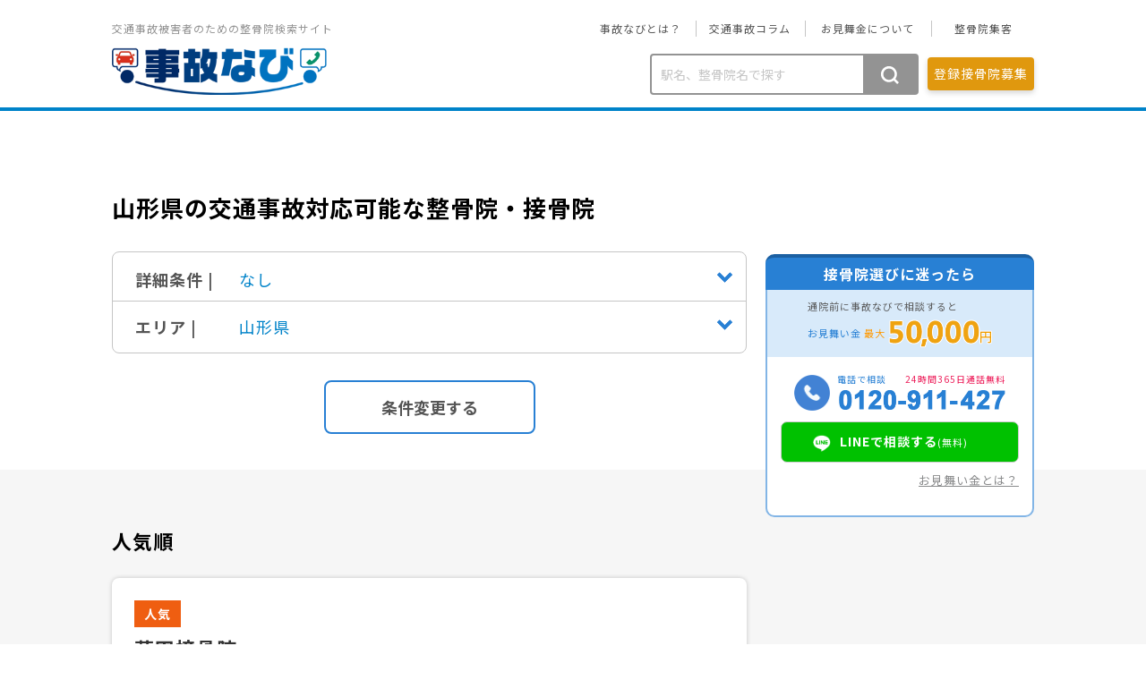

--- FILE ---
content_type: text/html; charset=UTF-8
request_url: https://jiko-navi.jp/osteopathics/%E5%B1%B1%E5%BD%A2%E7%9C%8C/
body_size: 15023
content:
<!DOCTYPE html>
<html lang="ja">
<head>  
<meta charset="utf-8">
<meta name="viewport" content="width=device-width,initial-scale=1.0,minimum-scale=1.0,maximum-scale=1.0,user-scalable=no">
<meta http-equiv="X-UA-Compatible" content="IE=edge,chrome=1">
	
<title>山形県の交通事故・むちうち対応の整骨院・病院【事故なび】</title>
<meta name="description" content="山形県でむちうち・骨折などの交通事故対応が可能な整骨院・病院を探すなら事故なびにお任せ。【24時間365日無料電話相談】や今なら【お見舞金最大20,000円】差し上げます。全国40,000院以上から症状にあった接骨院を探せます。慰謝料や保険、診断書、痛みが取れないなどのお悩みの方もお電話ください。">
<meta name="keywords" content="山形県,交通事故,病院,整骨院,むちうち,治療,事故なび,事故ナビ">
<meta http-equiv="Pragma" content="no-cache" />
<meta http-equiv="cache-control" content="no-cache" />
<meta http-equiv="expires" content="0" />
<link rel="shortcut icon" href="/files/favicon.ico">	
<link rel="stylesheet" href="/files/css/jquery.bxslider.css">
<link rel="stylesheet" href="/files/css/common.css">
<link rel="stylesheet" href="/files/css/style_SP.css?ver=20240906" media="screen and (max-width: 768px)">
<link rel="stylesheet" href="/files/css/style_TAB.css?ver=20240906" media="screen and (min-width: 769px) and (max-width: 991px)">
<link rel="stylesheet" href="/files/css/style_PC.css?ver=20240906"  media="screen and (min-width: 992px)">
<!-- <link rel="stylesheet" href="https://use.fontawesome.com/releases/v5.9.0/css/all.css" integrity="sha384-i1LQnF23gykqWXg6jxC2ZbCbUMxyw5gLZY6UiUS98LYV5unm8GWmfkIS6jqJfb4E" crossorigin="anonymous"> -->


<link rel="stylesheet" href="/files/css/style_add.css?ver=20240906">
<link href="https://fonts.googleapis.com/css?family=Noto+Sans+JP:400,700&display=swap&subset=japanese" rel="stylesheet">
<script src="/files/js/jquery-1.11.3.min.js"></script>
<script src="/files/js/jquery.heightLine.js"></script>
<script src="/files/js/jquery.bxslider.min.js"></script>
<script src="/files/js/control.js"></script>

<script src="/files/js/common.js?d=1"></script>	
<script src="/files/js/side.js?d=1"></script>	
<meta name="robots" content="noydir,noodp">
<meta name="robots" content="index,follow" />
<meta name="format-detection" content="telephone=no">
<!-- Google Tag Manager -->
<script>(function(w,d,s,l,i){w[l]=w[l]||[];w[l].push({'gtm.start':
new Date().getTime(),event:'gtm.js'});var f=d.getElementsByTagName(s)[0],
j=d.createElement(s),dl=l!='dataLayer'?'&l='+l:'';j.async=true;j.src=
'https://www.googletagmanager.com/gtm.js?id='+i+dl;f.parentNode.insertBefore(j,f);
})(window,document,'script','dataLayer','GTM-TB9VR9F');</script>
<!-- End Google Tag Manager -->
<script type="application/ld+json">
{
	"@context": "http://schema.org",
	"@type": "Review",
	"itemReviewed": {
		"@type": "Hospital",
		"name": "山形県  整骨院  ",
		"image": "https://jiko-navi.jp/wp/wp-content/uploads/2023/10/gaikann-300x196.webp",
		"review": {
			"author": {
				"@type": "Person"
			}
		},
		"address": "山形県天童市芳賀タウン北1-10-1"
	},
	"reviewRating": {
		"@type": "Rating",
		"ratingValue": "5.0"
	},
	"datePublished": "2023-10-23T10:00:00+09:00",
	"author": {
		"@type": "Person",
		"name": "jiko-navi"
	},
	"publisher": {
		"@type": "Organization",
		"name": "事故なび"
	}
}
</script>	
<meta name='robots' content='max-image-preview:large' />
	<style>img:is([sizes="auto" i], [sizes^="auto," i]) { contain-intrinsic-size: 3000px 1500px }</style>
	<link rel='stylesheet' id='wp-block-library-css' href='https://jiko-navi.jp/wp/wp-includes/css/dist/block-library/style.min.css?ver=6.8.3' type='text/css' media='all' />
<style id='classic-theme-styles-inline-css' type='text/css'>
/*! This file is auto-generated */
.wp-block-button__link{color:#fff;background-color:#32373c;border-radius:9999px;box-shadow:none;text-decoration:none;padding:calc(.667em + 2px) calc(1.333em + 2px);font-size:1.125em}.wp-block-file__button{background:#32373c;color:#fff;text-decoration:none}
</style>
<style id='global-styles-inline-css' type='text/css'>
:root{--wp--preset--aspect-ratio--square: 1;--wp--preset--aspect-ratio--4-3: 4/3;--wp--preset--aspect-ratio--3-4: 3/4;--wp--preset--aspect-ratio--3-2: 3/2;--wp--preset--aspect-ratio--2-3: 2/3;--wp--preset--aspect-ratio--16-9: 16/9;--wp--preset--aspect-ratio--9-16: 9/16;--wp--preset--color--black: #000000;--wp--preset--color--cyan-bluish-gray: #abb8c3;--wp--preset--color--white: #ffffff;--wp--preset--color--pale-pink: #f78da7;--wp--preset--color--vivid-red: #cf2e2e;--wp--preset--color--luminous-vivid-orange: #ff6900;--wp--preset--color--luminous-vivid-amber: #fcb900;--wp--preset--color--light-green-cyan: #7bdcb5;--wp--preset--color--vivid-green-cyan: #00d084;--wp--preset--color--pale-cyan-blue: #8ed1fc;--wp--preset--color--vivid-cyan-blue: #0693e3;--wp--preset--color--vivid-purple: #9b51e0;--wp--preset--gradient--vivid-cyan-blue-to-vivid-purple: linear-gradient(135deg,rgba(6,147,227,1) 0%,rgb(155,81,224) 100%);--wp--preset--gradient--light-green-cyan-to-vivid-green-cyan: linear-gradient(135deg,rgb(122,220,180) 0%,rgb(0,208,130) 100%);--wp--preset--gradient--luminous-vivid-amber-to-luminous-vivid-orange: linear-gradient(135deg,rgba(252,185,0,1) 0%,rgba(255,105,0,1) 100%);--wp--preset--gradient--luminous-vivid-orange-to-vivid-red: linear-gradient(135deg,rgba(255,105,0,1) 0%,rgb(207,46,46) 100%);--wp--preset--gradient--very-light-gray-to-cyan-bluish-gray: linear-gradient(135deg,rgb(238,238,238) 0%,rgb(169,184,195) 100%);--wp--preset--gradient--cool-to-warm-spectrum: linear-gradient(135deg,rgb(74,234,220) 0%,rgb(151,120,209) 20%,rgb(207,42,186) 40%,rgb(238,44,130) 60%,rgb(251,105,98) 80%,rgb(254,248,76) 100%);--wp--preset--gradient--blush-light-purple: linear-gradient(135deg,rgb(255,206,236) 0%,rgb(152,150,240) 100%);--wp--preset--gradient--blush-bordeaux: linear-gradient(135deg,rgb(254,205,165) 0%,rgb(254,45,45) 50%,rgb(107,0,62) 100%);--wp--preset--gradient--luminous-dusk: linear-gradient(135deg,rgb(255,203,112) 0%,rgb(199,81,192) 50%,rgb(65,88,208) 100%);--wp--preset--gradient--pale-ocean: linear-gradient(135deg,rgb(255,245,203) 0%,rgb(182,227,212) 50%,rgb(51,167,181) 100%);--wp--preset--gradient--electric-grass: linear-gradient(135deg,rgb(202,248,128) 0%,rgb(113,206,126) 100%);--wp--preset--gradient--midnight: linear-gradient(135deg,rgb(2,3,129) 0%,rgb(40,116,252) 100%);--wp--preset--font-size--small: 13px;--wp--preset--font-size--medium: 20px;--wp--preset--font-size--large: 36px;--wp--preset--font-size--x-large: 42px;--wp--preset--spacing--20: 0.44rem;--wp--preset--spacing--30: 0.67rem;--wp--preset--spacing--40: 1rem;--wp--preset--spacing--50: 1.5rem;--wp--preset--spacing--60: 2.25rem;--wp--preset--spacing--70: 3.38rem;--wp--preset--spacing--80: 5.06rem;--wp--preset--shadow--natural: 6px 6px 9px rgba(0, 0, 0, 0.2);--wp--preset--shadow--deep: 12px 12px 50px rgba(0, 0, 0, 0.4);--wp--preset--shadow--sharp: 6px 6px 0px rgba(0, 0, 0, 0.2);--wp--preset--shadow--outlined: 6px 6px 0px -3px rgba(255, 255, 255, 1), 6px 6px rgba(0, 0, 0, 1);--wp--preset--shadow--crisp: 6px 6px 0px rgba(0, 0, 0, 1);}:where(.is-layout-flex){gap: 0.5em;}:where(.is-layout-grid){gap: 0.5em;}body .is-layout-flex{display: flex;}.is-layout-flex{flex-wrap: wrap;align-items: center;}.is-layout-flex > :is(*, div){margin: 0;}body .is-layout-grid{display: grid;}.is-layout-grid > :is(*, div){margin: 0;}:where(.wp-block-columns.is-layout-flex){gap: 2em;}:where(.wp-block-columns.is-layout-grid){gap: 2em;}:where(.wp-block-post-template.is-layout-flex){gap: 1.25em;}:where(.wp-block-post-template.is-layout-grid){gap: 1.25em;}.has-black-color{color: var(--wp--preset--color--black) !important;}.has-cyan-bluish-gray-color{color: var(--wp--preset--color--cyan-bluish-gray) !important;}.has-white-color{color: var(--wp--preset--color--white) !important;}.has-pale-pink-color{color: var(--wp--preset--color--pale-pink) !important;}.has-vivid-red-color{color: var(--wp--preset--color--vivid-red) !important;}.has-luminous-vivid-orange-color{color: var(--wp--preset--color--luminous-vivid-orange) !important;}.has-luminous-vivid-amber-color{color: var(--wp--preset--color--luminous-vivid-amber) !important;}.has-light-green-cyan-color{color: var(--wp--preset--color--light-green-cyan) !important;}.has-vivid-green-cyan-color{color: var(--wp--preset--color--vivid-green-cyan) !important;}.has-pale-cyan-blue-color{color: var(--wp--preset--color--pale-cyan-blue) !important;}.has-vivid-cyan-blue-color{color: var(--wp--preset--color--vivid-cyan-blue) !important;}.has-vivid-purple-color{color: var(--wp--preset--color--vivid-purple) !important;}.has-black-background-color{background-color: var(--wp--preset--color--black) !important;}.has-cyan-bluish-gray-background-color{background-color: var(--wp--preset--color--cyan-bluish-gray) !important;}.has-white-background-color{background-color: var(--wp--preset--color--white) !important;}.has-pale-pink-background-color{background-color: var(--wp--preset--color--pale-pink) !important;}.has-vivid-red-background-color{background-color: var(--wp--preset--color--vivid-red) !important;}.has-luminous-vivid-orange-background-color{background-color: var(--wp--preset--color--luminous-vivid-orange) !important;}.has-luminous-vivid-amber-background-color{background-color: var(--wp--preset--color--luminous-vivid-amber) !important;}.has-light-green-cyan-background-color{background-color: var(--wp--preset--color--light-green-cyan) !important;}.has-vivid-green-cyan-background-color{background-color: var(--wp--preset--color--vivid-green-cyan) !important;}.has-pale-cyan-blue-background-color{background-color: var(--wp--preset--color--pale-cyan-blue) !important;}.has-vivid-cyan-blue-background-color{background-color: var(--wp--preset--color--vivid-cyan-blue) !important;}.has-vivid-purple-background-color{background-color: var(--wp--preset--color--vivid-purple) !important;}.has-black-border-color{border-color: var(--wp--preset--color--black) !important;}.has-cyan-bluish-gray-border-color{border-color: var(--wp--preset--color--cyan-bluish-gray) !important;}.has-white-border-color{border-color: var(--wp--preset--color--white) !important;}.has-pale-pink-border-color{border-color: var(--wp--preset--color--pale-pink) !important;}.has-vivid-red-border-color{border-color: var(--wp--preset--color--vivid-red) !important;}.has-luminous-vivid-orange-border-color{border-color: var(--wp--preset--color--luminous-vivid-orange) !important;}.has-luminous-vivid-amber-border-color{border-color: var(--wp--preset--color--luminous-vivid-amber) !important;}.has-light-green-cyan-border-color{border-color: var(--wp--preset--color--light-green-cyan) !important;}.has-vivid-green-cyan-border-color{border-color: var(--wp--preset--color--vivid-green-cyan) !important;}.has-pale-cyan-blue-border-color{border-color: var(--wp--preset--color--pale-cyan-blue) !important;}.has-vivid-cyan-blue-border-color{border-color: var(--wp--preset--color--vivid-cyan-blue) !important;}.has-vivid-purple-border-color{border-color: var(--wp--preset--color--vivid-purple) !important;}.has-vivid-cyan-blue-to-vivid-purple-gradient-background{background: var(--wp--preset--gradient--vivid-cyan-blue-to-vivid-purple) !important;}.has-light-green-cyan-to-vivid-green-cyan-gradient-background{background: var(--wp--preset--gradient--light-green-cyan-to-vivid-green-cyan) !important;}.has-luminous-vivid-amber-to-luminous-vivid-orange-gradient-background{background: var(--wp--preset--gradient--luminous-vivid-amber-to-luminous-vivid-orange) !important;}.has-luminous-vivid-orange-to-vivid-red-gradient-background{background: var(--wp--preset--gradient--luminous-vivid-orange-to-vivid-red) !important;}.has-very-light-gray-to-cyan-bluish-gray-gradient-background{background: var(--wp--preset--gradient--very-light-gray-to-cyan-bluish-gray) !important;}.has-cool-to-warm-spectrum-gradient-background{background: var(--wp--preset--gradient--cool-to-warm-spectrum) !important;}.has-blush-light-purple-gradient-background{background: var(--wp--preset--gradient--blush-light-purple) !important;}.has-blush-bordeaux-gradient-background{background: var(--wp--preset--gradient--blush-bordeaux) !important;}.has-luminous-dusk-gradient-background{background: var(--wp--preset--gradient--luminous-dusk) !important;}.has-pale-ocean-gradient-background{background: var(--wp--preset--gradient--pale-ocean) !important;}.has-electric-grass-gradient-background{background: var(--wp--preset--gradient--electric-grass) !important;}.has-midnight-gradient-background{background: var(--wp--preset--gradient--midnight) !important;}.has-small-font-size{font-size: var(--wp--preset--font-size--small) !important;}.has-medium-font-size{font-size: var(--wp--preset--font-size--medium) !important;}.has-large-font-size{font-size: var(--wp--preset--font-size--large) !important;}.has-x-large-font-size{font-size: var(--wp--preset--font-size--x-large) !important;}
:where(.wp-block-post-template.is-layout-flex){gap: 1.25em;}:where(.wp-block-post-template.is-layout-grid){gap: 1.25em;}
:where(.wp-block-columns.is-layout-flex){gap: 2em;}:where(.wp-block-columns.is-layout-grid){gap: 2em;}
:root :where(.wp-block-pullquote){font-size: 1.5em;line-height: 1.6;}
</style>
<link rel="https://api.w.org/" href="https://jiko-navi.jp/wp-json/" /><style>.simplemap img{max-width:none !important;padding:0 !important;margin:0 !important;}.staticmap,.staticmap img{max-width:100% !important;height:auto !important;}.simplemap .simplemap-content{display:none;}</style>
<script>var google_map_api_key = "AIzaSyBV0XBdrQu-s97-KNg4laiG1Zn6up73Q4Q";</script></head>
<body class="lower prefs-osteo"  ontouchstart="">
<!-- Google Tag Manager (noscript) -->
<noscript><iframe src="https://www.googletagmanager.com/ns.html?id=GTM-TB9VR9F"
height="0" width="0" style="display:none;visibility:hidden"></iframe></noscript>
<!-- End Google Tag Manager (noscript) -->

<!-- =========================================================================================== -->

<a name="top" id="top"></a>
<header>
	<div class="headerBoxWrap">
		<div class="headerBox">
			<div class="headerLogoBox">
				<!--<p class="logoPC"><a href="/"><img src="/files/images/common/logo.png" alt="事故なび"></a></p>-->
				<p class="pageCatchTxtPC">交通事故被害者のための整骨院検索サイト</p>
				<p class="pageCatchTxt sp">事故による被害者を救える唯一無二のサイト 事故なび</p>
				<ul class="headerNav pctb">
					<li><a href="https://jiko-navi.jp/about/">事故なびとは？</a></li>
					<li><a href="https://jiko-navi.jp/column/">交通事故コラム</a></li>
					<li><a href="https://jiko-navi.jp/medicine/">お見舞金について</a></li>
					<li><a href="https://jiko-navi.jp/meo/">整骨院集客</a></li>
				</ul>
			</div>
			<div class="headerInfoBox clearfix">
				<h1 class="logoSP"><a href="/"><img src="/files/images/common/logo.png" alt="事故なび"></a></h1>
				<div class="headerInfoBtnWrap">
				<form method="get" action="/">
					<!--
				<table class="headerSearchTable">
					<tr>
						<td class="headerSearchBtn"><input type="image" id="submit" src="/files/images/common/icon_search.png" alt="検索"></td>
						<td class="headerSearchBox"><input type="text" name="s" id="search" placeholder="渋谷、整骨院"></td>
					</tr>
				</table>
					-->
					<div class="headerSearchWrap">
					<input type="text" name="s" id="search" placeholder="駅名、整骨院名で探す" value="">
					<input type="submit" id="submit" value="" alt="検索">
						</div>
				</form>
				<a href="https://jiko-navi.jp/recruitment/" class="headerRecruitBtnArea pctb"><p class="headerRecruitBtn">登録接骨院募集</p></a>
				<span class="toggleMenuWrapSP"><span></span><span></span><span></span></span>
										
				</div>
				<p class="headerTel"><a href="javascript:void(0)" onclick="yahoo_report_conversion('tel:0120-911-427')"><img src="/files/images/common/tel_header.png?ver=1001" alt="0120-911-427 事故相談ダイヤル"></a></p>
			</div>
		</div>
	</div>
</header>
<!-- /header -->

<nav class="globalnavWrap">
	<div class="globalnavBox">
		<ul id="globalnav" class="clearfix">
			<li><a href="https://jiko-navi.jp/about/"><img src="/files/images/common/gnav01.png" alt="事故なびとは？"></a></li>
			
			<li><a href="https://jiko-navi.jp/osteopathic/"><img src="/files/images/common/gnav03.png" alt="整骨院検索"></a></li>
			<li><a href="https://jiko-navi.jp/medicine/"><img src="/files/images/common/gnav02.png" alt="お見舞金について"></a></li>
			<li><a href="https://jiko-navi.jp/lawyer/"><img src="/files/images/common/gnav05.png" alt="弁護士のご紹介"></a></li>
			<li><a href="https://jiko-navi.jp/column/"><img src="/files/images/common/gnav_column.png" alt="交通事故コラム"></a></li>
			<li class="orange"><a href="https://jiko-navi.jp/recruitment/"><img src="/files/images/common/gnav_recruitment.png" alt="登録院募集"></a></li>
					</ul>
		<ul id="globalnavSP" class="clearfix">
			<li><a href="https://jiko-navi.jp/about/">事故なびとは？</a></li>
			<li><a href="https://jiko-navi.jp/osteopathic/">整骨院検索</a></li>
			<li><a href="https://jiko-navi.jp/medicine/">お見舞金について</a></li>
			<li><a href="https://jiko-navi.jp/meo/">整骨院集客</a></li>
			<li><a href="https://jiko-navi.jp/column/">交通事故コラム</a></li>
			<li class="orange"><a href="https://jiko-navi.jp/recruitment/">登録院募集</a></li>
					</ul>
	</div>
</nav>
<!-- /globalnavWrap -->

	<!--
<section id="breadcrumbArea">
	<div class="breadcrumbBox clearfix"> -->
				<!-- </div>
</section> -->

<article id="content" class="clearfix listClinic">
			<div class="articleWrap">
		
	
		<div id="mainContent">
			<article class="lowerContent">
			<section id="searchResultArea">
				<h1 class="searchResultTtl">山形県の交通事故対応可能な整骨院・接骨院</h1>
				<form method="post" action="/osteopathic/">
					<div class="accordionWrap">
						<div class="accordionBox">
							<div class="arrow accordion_head">
								<dl class="searchRefineName">
									<dt class="searchRefineTtl"><p>詳細条件 |</p></dt>
									<dd class="searchRefineDetail">
										<p>
											なし							 			</p>
							 		</dd>
								</dl>
							</div>
							<div class="accordion_body mb20 none">
								<ul class="searchConditionList">
								    <li>
										<div class="searchConditionCheckBox">
											<label><input name="op_nichishuku" id="日祝日対応" type="checkbox"><span>日祝日対応</span></label>
										</div>
									</li>
									<li>
										<div class="searchConditionCheckBox">
											<label><input name="op_souchou" id="早朝対応" type="checkbox"><span>早朝対応</span></label>
										</div>
									</li>
									<li>
										<div class="searchConditionCheckBox">
											<label><input name="op_20" id="20時以降対応" type="checkbox"><span>20時以降対応</span></label>
										</div>
									</li>
									<li>
										<div class="searchConditionCheckBox">
											<label><input name="op_reserve" id="予約対応" type="checkbox"><span>予約対応</span></label>
										</div>
									</li>
									<li>
										<div class="searchConditionCheckBox">
											<label><input name="op_perking" id="駐車場対応" type="checkbox"><span>駐車場対応</span></label>
										</div>
									</li>
									<li>
									    <div class="searchConditionCheckBox">
									    	<label><input name="op_kouso" id="酸素カプセル対応" type="checkbox"><span>酸素カプセル対応</span></label>
									    </div>
									</li>
									<li>
										<div class="searchConditionCheckBox">
											<label><input name="op_jison-jiko" id="自損事故対応" type="checkbox"><span>自損事故対応</span></label>
										</div>
									</li>
									<li>
										<div class="searchConditionCheckBox">
											<label><input name="op_josei-sejutsu" id="女性施術者対応" type="checkbox"><span>女性施術者対応</span></label>
										</div>
									</li>
									<li>
										<div class="searchConditionCheckBox">
											<label><input name="op_ninpu" id="妊婦対応" type="checkbox"><span>妊婦対応</span></label>
										</div>
									</li>
									<li>
										<div class="searchConditionCheckBox">
											<label><input name="op_child" id="お子様対応" type="checkbox"><span>お子様対応</span></label>
										</div>
									</li>
									<li>
										<div class="searchConditionCheckBox">
											<label><input name="op_station" id="駅近対応" type="checkbox"><span>駅近対応</span></label>
										</div>
									</li>
									<li>
										<div class="searchConditionCheckBox">
											<label><input name="op_mall" id="ショッピングモール内" type="checkbox"><span>ショッピングモール内</span></label>
										</div>
									</li>
									<li>
										<div class="searchConditionCheckBox">
											<label><input name="op_muchiuchi" id="むち打ち治療" type="checkbox"><span>むち打ち治療</span></label>
										</div>
									</li>
									<li>
										<div class="searchConditionCheckBox">
											<label><input name="op_teikei-sekkotsu" id="提携病院のある整骨院" type="checkbox"><span>提携病院のある整骨院</span></label>
										</div>
									</li>
									<li>
										<div class="searchConditionCheckBox">
											<label><input name="op-teikei-bengoshi" id="提携弁護士のある整骨院" type="checkbox"><span>提携弁護士のある整骨院</span></label>
										</div>
									</li>
								</ul>
							</div>			
											
							<div class="arrow2 accordion_head">
								<dl class="searchRefineName mb0">
									<dt class="searchRefineTtl"><p>エリア |</p></dt>
									<dd class="searchRefineDetail"><p>山形県</p></dd>
								</dl>
							</div>
							<div class="accordion_body none">
								<input type="hidden" name="under_area" value="%e5%b1%b1%e5%bd%a2%e7%9c%8c">
								<table class="searchRefineTable">
									<tr>									<td>
										<div class="searchRefineTDInr">
											<label><input type="radio" name="under_area" value="%e5%b1%b1%e5%bd%a2%e5%b8%82"><span>山形市</span></label>
										</div>
									</td>
																		<td>
										<div class="searchRefineTDInr">
											<label><input type="radio" name="under_area" value="%e7%b1%b3%e6%b2%a2%e5%b8%82"><span>米沢市</span></label>
										</div>
									</td>
																		<td>
										<div class="searchRefineTDInr">
											<label><input type="radio" name="under_area" value="%e6%96%b0%e5%ba%84%e5%b8%82"><span>新庄市</span></label>
										</div>
									</td>
									</tr><tr>									<td>
										<div class="searchRefineTDInr">
											<label><input type="radio" name="under_area" value="%e9%85%92%e7%94%b0%e5%b8%82"><span>酒田市</span></label>
										</div>
									</td>
																		<td>
										<div class="searchRefineTDInr">
											<label><input type="radio" name="under_area" value="%e5%b0%be%e8%8a%b1%e6%b2%a2%e5%b8%82"><span>尾花沢市</span></label>
										</div>
									</td>
																		<td>
										<div class="searchRefineTDInr">
											<label><input type="radio" name="under_area" value="%e9%95%b7%e4%ba%95%e5%b8%82"><span>長井市</span></label>
										</div>
									</td>
									</tr><tr>									<td>
										<div class="searchRefineTDInr">
											<label><input type="radio" name="under_area" value="%e4%b8%8a%e5%b1%b1%e5%b8%82"><span>上山市</span></label>
										</div>
									</td>
																		<td>
										<div class="searchRefineTDInr">
											<label><input type="radio" name="under_area" value="%e5%8d%97%e9%99%bd%e5%b8%82"><span>南陽市</span></label>
										</div>
									</td>
																		<td>
										<div class="searchRefineTDInr">
											<label><input type="radio" name="under_area" value="%e6%9d%91%e5%b1%b1%e5%b8%82"><span>村山市</span></label>
										</div>
									</td>
									</tr><tr>									<td>
										<div class="searchRefineTDInr">
											<label><input type="radio" name="under_area" value="%e6%9d%b1%e6%a0%b9%e5%b8%82"><span>東根市</span></label>
										</div>
									</td>
																		<td>
										<div class="searchRefineTDInr">
											<label><input type="radio" name="under_area" value="%e9%b6%b4%e5%b2%a1%e5%b8%82"><span>鶴岡市</span></label>
										</div>
									</td>
																		<td>
										<div class="searchRefineTDInr">
											<label><input type="radio" name="under_area" value="%e5%a4%a9%e7%ab%a5%e5%b8%82"><span>天童市</span></label>
										</div>
									</td>
									</tr><tr>									<td>
										<div class="searchRefineTDInr">
											<label><input type="radio" name="under_area" value="%e5%af%92%e6%b2%b3%e6%b1%9f%e5%b8%82"><span>寒河江市</span></label>
										</div>
									</td>
																		<td>
										<div class="searchRefineTDInr">
											<label><input type="radio" name="under_area" value="%e5%8d%97%e9%99%bd%e5%b8%82%e9%83%a1"><span>南陽市郡</span></label>
										</div>
									</td>
																		<td>
										<div class="searchRefineTDInr">
											<label><input type="radio" name="under_area" value="%e6%9c%80%e4%b8%8a%e9%83%a1"><span>最上郡</span></label>
										</div>
									</td>
									</tr><tr>									<td>
										<div class="searchRefineTDInr">
											<label><input type="radio" name="under_area" value="%e6%9d%b1%e6%9d%91%e5%b1%b1%e9%83%a1"><span>東村山郡</span></label>
										</div>
									</td>
																		<td>
										<div class="searchRefineTDInr">
											<label><input type="radio" name="under_area" value="%e6%9d%b1%e7%94%b0%e5%b7%9d%e9%83%a1"><span>東田川郡</span></label>
										</div>
									</td>
																		<td>
										<div class="searchRefineTDInr">
											<label><input type="radio" name="under_area" value="%e6%9d%b1%e7%bd%ae%e8%b3%9c%e9%83%a1"><span>東置賜郡</span></label>
										</div>
									</td>
									</tr><tr>									<td>
										<div class="searchRefineTDInr">
											<label><input type="radio" name="under_area" value="%e8%a5%bf%e6%9d%91%e5%b1%b1%e9%83%a1"><span>西村山郡</span></label>
										</div>
									</td>
																		<td>
										<div class="searchRefineTDInr">
											<label><input type="radio" name="under_area" value="%e8%a5%bf%e7%bd%ae%e8%b3%9c%e9%83%a1"><span>西置賜郡</span></label>
										</div>
									</td>
																		<td>
										<div class="searchRefineTDInr">
											<label><input type="radio" name="under_area" value="%e9%a3%bd%e6%b5%b7%e9%83%a1"><span>飽海郡</span></label>
										</div>
									</td>
									</tr>								</table>
							</div>
						</div>
					</div>
					<input type="hidden" value="/osteopathics/%E5%B1%B1%E5%BD%A2%E7%9C%8C/" name="pref_u" id="pref_u">
					<input type="hidden" value="osteopathic" name="mode" id="mode">
					<div class="searchListBtnWrap">
						<p class="searchListBtn"><input value="条件変更する" type="submit"></p>
					</div>
				</form>
			</section>
		</article>


<style tyle="text/css">
@media screen and (min-width: 992px){

#mainContent,
.clinicListReccomend,
.lowerContent,
.clinicInfoBoxWrap,
.listClinic .clinicInfoBoxWrap
{
	width: 709px!important;
}
#sideTelArea,
.sideTelBox
{
	width: 300px!important;
}
.clinicInfoBoxWrap {
	padding: 25px!important;
	background: #fff;
}

}

</style>

		<div id="clinicListArea">
				<section id="recommendArea">
			
			
		<h3 class="clinicListReccomend">人気順</h3>
			
			<ul class="recommendList txRenew">
								<li>
					<div class="clinicInfoBoxWrap">
						<div class="clinicInfoBox clearfix">
							<div class="clinicInfoTtlBox">
								<p class="popular">人気</p>
								<div class="pc">
									<p class="clinicInfoTtl"><a href="https://jiko-navi.jp/osteopathic/%e8%97%a4%e7%94%b0%e6%8e%a5%e9%aa%a8%e9%99%a2-2/">藤田接骨院</a></p>
																			<div class="ratingAreaWrap">
    										<span class="ratingResult">
											<span class="star"><img src="/files/images/common/star-icon.svg" alt="" ></span><span class="star"><img src="/files/images/common/star-icon.svg" alt="" ></span><span class="star"><img src="/files/images/common/star-icon.svg" alt="" ></span><span class="star"><img src="/files/images/common/star-icon.svg" alt="" ></span><span class="star"><img src="/files/images/common/star-icon.svg" alt="" ></span>    										</span>
    										<span class="ratingValue">5.0</span>
										</div>
										
								</div>		
							</div>
							<div class="clinicDataBoxNew clearfix">
							
															
								<p class="clinicInfoImgNew">
									<a href="https://jiko-navi.jp/osteopathic/%e8%97%a4%e7%94%b0%e6%8e%a5%e9%aa%a8%e9%99%a2-2/" style="background-image: url(https://jiko-navi.jp/wp/wp-content/uploads/2018/06/外観-940-300x225.jpg); "></a>
								</p>



								
								<div class="clinicR">
									
									<div class="sptb">
																			<div class="ratingAreaWrap">
    										<span class="ratingResult">
											<span class="star"><img src="/files/images/common/star-icon.svg" alt="" ></span><span class="star"><img src="/files/images/common/star-icon.svg" alt="" ></span><span class="star"><img src="/files/images/common/star-icon.svg" alt="" ></span><span class="star"><img src="/files/images/common/star-icon.svg" alt="" ></span><span class="star"><img src="/files/images/common/star-icon.svg" alt="" ></span>    										</span>
    										<span class="ratingValue">5.0</span>
										</div>
										
									<p class="clinicInfoTtl"><a href="https://jiko-navi.jp/osteopathic/%e8%97%a4%e7%94%b0%e6%8e%a5%e9%aa%a8%e9%99%a2-2/">藤田接骨院</a></p>
									</div>

									<div class="clinicAccessAreaNew">
										<p>さくらんぼ東根駅から車で14分 <br class="br_Station1">神町駅から車で17分 <br class="br_Station2"></p>
									</div>
																			<section id="clinicReceptionAreaNew">
											<div class="clinicDataNew pctb">
												<table class="timeTableNew">
													<tr>
														<th class="times">受付時間</th>
														<th>月</th>
														<th>火</th>
														<th>水</th>
														<th>木</th>
														<th>金</th>
														<th>土</th>
														<th>日</th>
														<th>祝</th>
													</tr>
																										<tr>
														<td class="times">08：30〜12：00</td>
														<td>◯</td>
														<td>◯</td>
														<td>◯</td>
														<td>◯</td>
														<td>◯</td>
														<td>◯</td>
														<td>ー</td>
														<td>◯</td>
													</tr>
																																							<tr>
														<td class="times">14：30〜19：30</td>
														<td>◯</td>
														<td>◯</td>
														<td>◯</td>
														<td>◯</td>
														<td>◯</td>
														<td>※</td>
														<td>ー</td>
														<td>ー</td>
													</tr>
																									</table>
											</div>
										</section>
										
								</div>


																			<section id="clinicReceptionAreaNew">
											<div class="clinicDataNew sp">
												<table class="timeTableNew">
													<tr>
														<th class="times">受付時間</th>
														<th>月</th>
														<th>火</th>
														<th>水</th>
														<th>木</th>
														<th>金</th>
														<th>土</th>
														<th>日</th>
														<th>祝</th>
													</tr>
																										<tr>
														<td class="times">08：30〜12：00</td>
														<td>◯</td>
														<td>◯</td>
														<td>◯</td>
														<td>◯</td>
														<td>◯</td>
														<td>◯</td>
														<td>ー</td>
														<td>◯</td>
													</tr>
																																							<tr>
														<td class="times">14：30〜19：30</td>
														<td>◯</td>
														<td>◯</td>
														<td>◯</td>
														<td>◯</td>
														<td>◯</td>
														<td>※</td>
														<td>ー</td>
														<td>ー</td>
													</tr>
																									</table>
											</div>
										</section>
									


							</div>
							<div class="contactAreaNew">
								<div class="contactAreaNewTitle">
									<p class="cant01 pc">通院前に相談して</p>
									<p class="cant02">お見舞い金 <span class="orange">最大</span></p>			
									<p class="cant03"><img src="/files/images/common/sbn_01_50000.png" alt="50,000円"></p>
								</div>
								<div class="contactAreaInnerNew clearfix">
									<div class="ca01 pc">
										<p class="ca01a">電話で相談 <span>(24時間365日無料)</span></p>						
										<p class="ca01b"><a href="tel:0120-911-427"><img src="/files/images/common/sbn_02_tel.png?ver=1001" alt="0120-911-427"></a></p>
									</div>

									<div class="clearfix">
										<p class="ca02 lBtn sptb"><a id="tel_pref_iin_btn" href="javascript:void(0)" onclick="yahoo_report_conversion('tel:0120-911-427');gtag('event', 'tap', {'event_category': 'tel','event_label': 'tel_pref_iin_btn'});">電話で相談<span><br class="sptb">(24時間365日無料)</span></a></p>
										<p class="ca03 lBtn"><a id="line_pref_iin_btn" href="https://line.naver.jp/ti/p/@627xhuvy" onclick="gtag('event', 'tap', {'event_category': 'line','event_label': 'line_pref_iin_btn'});">LINEで相談<span><br class="sptb">(<b class="sptb">24時間365日</b>無料)</span></a></p>
									</div>
								</div>
							</div>
							
						</div>
					</div>
				</li>
								<li>
					<div class="clinicInfoBoxWrap">
						<div class="clinicInfoBox clearfix">
							<div class="clinicInfoTtlBox">
								<p class="popular">人気</p>
								<div class="pc">
									<p class="clinicInfoTtl"><a href="https://jiko-navi.jp/osteopathic/%e5%8c%97%e3%82%84%e3%81%be%e3%81%8c%e3%81%9f%e6%95%b4%e9%aa%a8%e9%99%a2/">北やまがた整骨院</a></p>
																			<div class="ratingAreaWrap">
    										<span class="ratingResult">
											<span class="star"><img src="/files/images/common/star-icon.svg" alt="" ></span><span class="star"><img src="/files/images/common/star-icon.svg" alt="" ></span><span class="star"><img src="/files/images/common/star-icon.svg" alt="" ></span><span class="star"><img src="/files/images/common/star-icon.svg" alt="" ></span><span class="star"><img src="/files/images/common/star-icon.svg" alt="" ></span>    										</span>
    										<span class="ratingValue">5.0</span>
										</div>
										
								</div>		
							</div>
							<div class="clinicDataBoxNew clearfix">
							
															
								<p class="clinicInfoImgNew">
									<a href="https://jiko-navi.jp/osteopathic/%e5%8c%97%e3%82%84%e3%81%be%e3%81%8c%e3%81%9f%e6%95%b4%e9%aa%a8%e9%99%a2/" style="background-image: url(https://jiko-navi.jp/wp/wp-content/uploads/2019/12/入口-300x169.png); "></a>
								</p>



								
								<div class="clinicR">
									
									<div class="sptb">
																			<div class="ratingAreaWrap">
    										<span class="ratingResult">
											<span class="star"><img src="/files/images/common/star-icon.svg" alt="" ></span><span class="star"><img src="/files/images/common/star-icon.svg" alt="" ></span><span class="star"><img src="/files/images/common/star-icon.svg" alt="" ></span><span class="star"><img src="/files/images/common/star-icon.svg" alt="" ></span><span class="star"><img src="/files/images/common/star-icon.svg" alt="" ></span>    										</span>
    										<span class="ratingValue">5.0</span>
										</div>
										
									<p class="clinicInfoTtl"><a href="https://jiko-navi.jp/osteopathic/%e5%8c%97%e3%82%84%e3%81%be%e3%81%8c%e3%81%9f%e6%95%b4%e9%aa%a8%e9%99%a2/">北やまがた整骨院</a></p>
									</div>

									<div class="clinicAccessAreaNew">
										<p>北山形駅から徒歩5分 <br class="br_Station1">山形駅から車で9分 <br class="br_Station2"></p>
									</div>
																			<section id="clinicReceptionAreaNew">
											<div class="clinicDataNew pctb">
												<table class="timeTableNew">
													<tr>
														<th class="times">受付時間</th>
														<th>月</th>
														<th>火</th>
														<th>水</th>
														<th>木</th>
														<th>金</th>
														<th>土</th>
														<th>日</th>
														<th>祝</th>
													</tr>
																										<tr>
														<td class="times">09：00〜13：00</td>
														<td>◯</td>
														<td>◯</td>
														<td>◯</td>
														<td>ー</td>
														<td>◯</td>
														<td>◯</td>
														<td>◯</td>
														<td>ー</td>
													</tr>
																																							<tr>
														<td class="times">15：30〜19：30</td>
														<td>◯</td>
														<td>◯</td>
														<td>ー</td>
														<td>ー</td>
														<td>◯</td>
														<td>◯</td>
														<td>◯</td>
														<td>ー</td>
													</tr>
																									</table>
											</div>
										</section>
										
								</div>


																			<section id="clinicReceptionAreaNew">
											<div class="clinicDataNew sp">
												<table class="timeTableNew">
													<tr>
														<th class="times">受付時間</th>
														<th>月</th>
														<th>火</th>
														<th>水</th>
														<th>木</th>
														<th>金</th>
														<th>土</th>
														<th>日</th>
														<th>祝</th>
													</tr>
																										<tr>
														<td class="times">09：00〜13：00</td>
														<td>◯</td>
														<td>◯</td>
														<td>◯</td>
														<td>ー</td>
														<td>◯</td>
														<td>◯</td>
														<td>◯</td>
														<td>ー</td>
													</tr>
																																							<tr>
														<td class="times">15：30〜19：30</td>
														<td>◯</td>
														<td>◯</td>
														<td>ー</td>
														<td>ー</td>
														<td>◯</td>
														<td>◯</td>
														<td>◯</td>
														<td>ー</td>
													</tr>
																									</table>
											</div>
										</section>
									


							</div>
							<div class="contactAreaNew">
								<div class="contactAreaNewTitle">
									<p class="cant01 pc">通院前に相談して</p>
									<p class="cant02">お見舞い金 <span class="orange">最大</span></p>			
									<p class="cant03"><img src="/files/images/common/sbn_01_50000.png" alt="50,000円"></p>
								</div>
								<div class="contactAreaInnerNew clearfix">
									<div class="ca01 pc">
										<p class="ca01a">電話で相談 <span>(24時間365日無料)</span></p>						
										<p class="ca01b"><a href="tel:0120-911-427"><img src="/files/images/common/sbn_02_tel.png?ver=1001" alt="0120-911-427"></a></p>
									</div>

									<div class="clearfix">
										<p class="ca02 lBtn sptb"><a id="tel_pref_iin_btn" href="javascript:void(0)" onclick="yahoo_report_conversion('tel:0120-911-427');gtag('event', 'tap', {'event_category': 'tel','event_label': 'tel_pref_iin_btn'});">電話で相談<span><br class="sptb">(24時間365日無料)</span></a></p>
										<p class="ca03 lBtn"><a id="line_pref_iin_btn" href="https://line.naver.jp/ti/p/@627xhuvy" onclick="gtag('event', 'tap', {'event_category': 'line','event_label': 'line_pref_iin_btn'});">LINEで相談<span><br class="sptb">(<b class="sptb">24時間365日</b>無料)</span></a></p>
									</div>
								</div>
							</div>
							
						</div>
					</div>
				</li>
								<li>
					<div class="clinicInfoBoxWrap">
						<div class="clinicInfoBox clearfix">
							<div class="clinicInfoTtlBox">
								<p class="popular">人気</p>
								<div class="pc">
									<p class="clinicInfoTtl"><a href="https://jiko-navi.jp/osteopathic/%e6%b2%bc%e6%9c%ac%e6%8e%a5%e9%aa%a8%e9%99%a2/">沼本接骨院</a></p>
																			<div class="ratingAreaWrap">
    										<span class="ratingResult">
											<span class="star"><img src="/files/images/common/star-icon.svg" alt="" ></span><span class="star"><img src="/files/images/common/star-icon.svg" alt="" ></span><span class="star"><img src="/files/images/common/star-icon.svg" alt="" ></span><span class="star"><img src="/files/images/common/star-icon.svg" alt="" ></span><span class="star"><img src="/files/images/common/star-icon.svg" alt="" ></span>    										</span>
    										<span class="ratingValue">5.0</span>
										</div>
										
								</div>		
							</div>
							<div class="clinicDataBoxNew clearfix">
							
															
								<p class="clinicInfoImgNew">
									<a href="https://jiko-navi.jp/osteopathic/%e6%b2%bc%e6%9c%ac%e6%8e%a5%e9%aa%a8%e9%99%a2/" style="background-image: url(https://jiko-navi.jp/wp/wp-content/uploads/2022/04/処置室-2-300x200.jpg); "></a>
								</p>



								
								<div class="clinicR">
									
									<div class="sptb">
																			<div class="ratingAreaWrap">
    										<span class="ratingResult">
											<span class="star"><img src="/files/images/common/star-icon.svg" alt="" ></span><span class="star"><img src="/files/images/common/star-icon.svg" alt="" ></span><span class="star"><img src="/files/images/common/star-icon.svg" alt="" ></span><span class="star"><img src="/files/images/common/star-icon.svg" alt="" ></span><span class="star"><img src="/files/images/common/star-icon.svg" alt="" ></span>    										</span>
    										<span class="ratingValue">5.0</span>
										</div>
										
									<p class="clinicInfoTtl"><a href="https://jiko-navi.jp/osteopathic/%e6%b2%bc%e6%9c%ac%e6%8e%a5%e9%aa%a8%e9%99%a2/">沼本接骨院</a></p>
									</div>

									<div class="clinicAccessAreaNew">
										<p>羽越本線　酒田駅徒歩2分 <br class="br_Station1"> <br class="br_Station2"></p>
									</div>
																			<section id="clinicReceptionAreaNew">
											<div class="clinicDataNew pctb">
												<table class="timeTableNew">
													<tr>
														<th class="times">受付時間</th>
														<th>月</th>
														<th>火</th>
														<th>水</th>
														<th>木</th>
														<th>金</th>
														<th>土</th>
														<th>日</th>
														<th>祝</th>
													</tr>
																										<tr>
														<td class="times">08：00〜11：30</td>
														<td>◯</td>
														<td>◯</td>
														<td>◯</td>
														<td>◯</td>
														<td>◯</td>
														<td>◯</td>
														<td>ー</td>
														<td>◯</td>
													</tr>
																																							<tr>
														<td class="times">14：00〜18：30</td>
														<td>◯</td>
														<td>◯</td>
														<td>◯</td>
														<td>◯</td>
														<td>◯</td>
														<td>※</td>
														<td>ー</td>
														<td>ー</td>
													</tr>
																									</table>
											</div>
										</section>
										
								</div>


																			<section id="clinicReceptionAreaNew">
											<div class="clinicDataNew sp">
												<table class="timeTableNew">
													<tr>
														<th class="times">受付時間</th>
														<th>月</th>
														<th>火</th>
														<th>水</th>
														<th>木</th>
														<th>金</th>
														<th>土</th>
														<th>日</th>
														<th>祝</th>
													</tr>
																										<tr>
														<td class="times">08：00〜11：30</td>
														<td>◯</td>
														<td>◯</td>
														<td>◯</td>
														<td>◯</td>
														<td>◯</td>
														<td>◯</td>
														<td>ー</td>
														<td>◯</td>
													</tr>
																																							<tr>
														<td class="times">14：00〜18：30</td>
														<td>◯</td>
														<td>◯</td>
														<td>◯</td>
														<td>◯</td>
														<td>◯</td>
														<td>※</td>
														<td>ー</td>
														<td>ー</td>
													</tr>
																									</table>
											</div>
										</section>
									


							</div>
							<div class="contactAreaNew">
								<div class="contactAreaNewTitle">
									<p class="cant01 pc">通院前に相談して</p>
									<p class="cant02">お見舞い金 <span class="orange">最大</span></p>			
									<p class="cant03"><img src="/files/images/common/sbn_01_50000.png" alt="50,000円"></p>
								</div>
								<div class="contactAreaInnerNew clearfix">
									<div class="ca01 pc">
										<p class="ca01a">電話で相談 <span>(24時間365日無料)</span></p>						
										<p class="ca01b"><a href="tel:0120-911-427"><img src="/files/images/common/sbn_02_tel.png?ver=1001" alt="0120-911-427"></a></p>
									</div>

									<div class="clearfix">
										<p class="ca02 lBtn sptb"><a id="tel_pref_iin_btn" href="javascript:void(0)" onclick="yahoo_report_conversion('tel:0120-911-427');gtag('event', 'tap', {'event_category': 'tel','event_label': 'tel_pref_iin_btn'});">電話で相談<span><br class="sptb">(24時間365日無料)</span></a></p>
										<p class="ca03 lBtn"><a id="line_pref_iin_btn" href="https://line.naver.jp/ti/p/@627xhuvy" onclick="gtag('event', 'tap', {'event_category': 'line','event_label': 'line_pref_iin_btn'});">LINEで相談<span><br class="sptb">(<b class="sptb">24時間365日</b>無料)</span></a></p>
									</div>
								</div>
							</div>
							
						</div>
					</div>
				</li>
				
			</ul>
		</section>

		
				<div class="areaMov">
				<div class="movieArea">
					<h3 class="movieTitle">もしも事故に遭ったら</h3>
					<div class="movieWrap">
						<div class="movieBox">
							<iframe src="https://www.youtube.com/embed/SvWLF7vwIew" allow="accelerometer; autoplay; clipboard-write; encrypted-media; gyroscope; picture-in-picture" allowfullscreen="" width="560" height="315" frameborder="0"></iframe>
						</div>
					</div>
				</div>			
				</div>
			
				
<!--
		<aside class="bnBox">
			<div class="bnHeader clearfix">
				<div class="bnHeaderInner">
					<div class="bnHeaderInnerBox">
						<p class="bnHa">接骨院選びに迷ったら</p>
						<p class="bnHb"><span class="bnHb1">通院前に</span><span class="pc">事故なびで</span><span class="bnHb1">相談すると</span><br><span class="bnHb2">お見舞金</span></p>
						<h2 class="bnHc"><img src="/files/images/common/vn_price.png?ver=20220704" alt="最大20,000円"></h2>
					</div>
					<p class="bnHd"><img src="/files/images/common/vn_operator.png" alt=""></p>					
				</div>
			</div>
			<div class="spBnBox sp">
							<div class="contactAreaNew">
								<div class="contactAreaInnerNew clearfix">
									<div class="ca01 pc">
										<p class="ca01a">電話で相談 <span>(24時間365日 無料)</span></p>						
										<p class="ca01b"><a href="tel:0120-911-427"><img src="/files/images/common/sbn_02_tel.png?ver=1001" alt="0120-911-427"></a></p>
									</div>

									<div class="clearfix">
										<p class="ca02 lBtn"><a id="tel_pref_iinlist_btn" href="javascript:void(0)" onclick="yahoo_report_conversion('tel:0120-911-427');gtag('event', 'tap', {'event_category': 'tel','event_label': 'tel_pref_iinlist_btn'});">電話で相談<span><br class="sptb">(24時間365日無料)</span></a></p>
										<p class="ca03 lBtn"><a id="line_pref_iinlist_btn" href="https://line.naver.jp/ti/p/@627xhuvy" onClick="gtag('event', 'tap', {'event_category': 'line','event_label': 'line_pref_iinlist_btn'});">LINEで相談<br class="sptb"><span>(<b class="sptb">24時間365日</b>無料)</span></a></p>
									</div>
								</div>
								<p class="sp spBnLink"><a href="/medicine/">お見舞金とは？</a></p>
							</div>
			</div>
			<div class="bnBody pctb">
				<div class="bnValue01">
					<p class="bn01a">電話で相談</p>
					<p class="bn01b"> (24時間365日 無料)</p>
					<p class="bn01c"><img src="/files/images/common/sbn_02_tel.png?ver=1001" alt="0120-911-427"></p>
				</div>
				<div class="hover">
					<div class="bnVbox"><a href="https://line.naver.jp/ti/p/@627xhuvy" class="lBtn"><p class="bnValue03">LINEで相談する<span>(<b class="sp">24時間365日</b>無料)</span></p></a></div>
				</div>
				<p class="bnValue04"><a href="/medicine/">お見舞い金とは？</a></p>
			</div>
		</aside>
		
-->
		
		
		
		<section id="searchResultArea">
				<ul class="recommendList txRenew">


					<li>
					<div class="clinicInfoBoxWrap">
						<div class="clinicInfoBox clearfix">
							<div class="clinicInfoTtlBox">
								<p class="popular">人気</p>
								<div class="pc">
									<p class="clinicInfoTtl"><a href="https://jiko-navi.jp/osteopathic/140090-2/">たかだ接骨院N店（テン十字グループ）</a></p>
																			<div class="ratingAreaWrap">
    										<span class="ratingResult">
											<span class="star"><img src="/files/images/common/star-icon.svg" alt="" ></span><span class="star"><img src="/files/images/common/star-icon.svg" alt="" ></span><span class="star"><img src="/files/images/common/star-icon.svg" alt="" ></span><span class="star"><img src="/files/images/common/star-icon.svg" alt="" ></span><span class="star"><img src="/files/images/common/star-icon.svg" alt="" ></span>    										</span>
    										<span class="ratingValue">5.0</span>
										</div>
										
								</div>		
							</div>
							<div class="clinicDataBoxNew clearfix">
							
															
								<p class="clinicInfoImgNew">
									<a href="https://jiko-navi.jp/osteopathic/140090-2/" style="background-image: url(https://jiko-navi.jp/wp/wp-content/uploads/2023/08/たかだ外観-300x169.jpg); "></a>
								</p>



								
								<div class="clinicR">
									<div class="sptb">
																			<div class="ratingAreaWrap">
    										<span class="ratingResult">
											<span class="star"><img src="/files/images/common/star-icon.svg" alt="" ></span><span class="star"><img src="/files/images/common/star-icon.svg" alt="" ></span><span class="star"><img src="/files/images/common/star-icon.svg" alt="" ></span><span class="star"><img src="/files/images/common/star-icon.svg" alt="" ></span><span class="star"><img src="/files/images/common/star-icon.svg" alt="" ></span>    										</span>
    										<span class="ratingValue">5.0</span>
										</div>
										
									<p class="clinicInfoTtl"><a href="https://jiko-navi.jp/osteopathic/140090-2/">たかだ接骨院N店（テン十字グループ）</a></p>
									</div>
									
									<div class="clinicAccessAreaNew">
										<p>寒河江駅から車で4分 <br class="br_Station1"> <br class="br_Station2"></p>
									</div>
																			<section id="clinicReceptionAreaNew">
											<div class="clinicDataNew pctb">
												<table class="timeTableNew">
													<tr>
														<th class="times">受付時間</th>
														<th>月</th>
														<th>火</th>
														<th>水</th>
														<th>木</th>
														<th>金</th>
														<th>土</th>
														<th>日</th>
														<th>祝</th>
													</tr>
																										<tr>
														<td class="times">09：00〜12：00</td>
														<td>◯</td>
														<td>◯</td>
														<td>◯</td>
														<td>◯</td>
														<td>◯</td>
														<td>◯</td>
														<td>ー</td>
														<td>ー</td>
													</tr>
																																							<tr>
														<td class="times">14：00〜19：30</td>
														<td>◯</td>
														<td>◯</td>
														<td>◯</td>
														<td>◯</td>
														<td>◯</td>
														<td>◯</td>
														<td>ー</td>
														<td>ー</td>
													</tr>
																									</table>
											</div>
										</section>
										
								</div>


																			<section id="clinicReceptionAreaNew">
											<div class="clinicDataNew sp">
												<table class="timeTableNew">
													<tr>
														<th class="times">受付時間</th>
														<th>月</th>
														<th>火</th>
														<th>水</th>
														<th>木</th>
														<th>金</th>
														<th>土</th>
														<th>日</th>
														<th>祝</th>
													</tr>
																										<tr>
														<td class="times">09：00〜12：00</td>
														<td>◯</td>
														<td>◯</td>
														<td>◯</td>
														<td>◯</td>
														<td>◯</td>
														<td>◯</td>
														<td>ー</td>
														<td>ー</td>
													</tr>
																																							<tr>
														<td class="times">14：00〜19：30</td>
														<td>◯</td>
														<td>◯</td>
														<td>◯</td>
														<td>◯</td>
														<td>◯</td>
														<td>◯</td>
														<td>ー</td>
														<td>ー</td>
													</tr>
																									</table>
											</div>
										</section>
									


							</div>
							<div class="contactAreaNew">
								<div class="contactAreaNewTitle">
									<p class="cant01 pc">通院前に相談して</p>
									<p class="cant02">お見舞い金 <span class="orange">最大</span></p>			
									<p class="cant03"><img src="/files/images/common/sbn_01_50000.png" alt="50,000円"></p>
								</div>
								<div class="contactAreaInnerNew clearfix">
									<div class="ca01 pc">
										<p class="ca01a">電話で相談 <span>(24時間365日無料)</span></p>						
										<p class="ca01b"><a href="tel:0120-911-427"><img src="/files/images/common/sbn_02_tel.png?ver=1001" alt="0120-911-427"></a></p>
									</div>

									<div class="clearfix">
										<p class="ca02 lBtn sptb"><a id="tel_pref_iin_btn" href="javascript:void(0)" onclick="yahoo_report_conversion('tel:0120-911-427');gtag('event', 'tap', {'event_category': 'tel','event_label': 'tel_pref_iin_btn'});">電話で相談<span><br class="sptb">(24時間365日無料)</span></a></p>
										<p class="ca03 lBtn"><a href="https://line.naver.jp/ti/p/@627xhuvy" onclick="gtag('event', 'tap', {'event_category': 'line','event_label': 'ine_pref_iin_btn'});">LINEで相談<span><br class="sptb">(<b class="sptb">24時間365日</b>無料)</span></a></p>
									</div>
								</div>
							</div>
						</div>
					</div>
				</li>
					<li>
					<div class="clinicInfoBoxWrap">
						<div class="clinicInfoBox clearfix">
							<div class="clinicInfoTtlBox">
								<p class="popular">人気</p>
								<div class="pc">
									<p class="clinicInfoTtl"><a href="https://jiko-navi.jp/osteopathic/%e6%b2%bc%e6%9c%ac%e6%8e%a5%e9%aa%a8%e9%99%a2/">沼本接骨院</a></p>
																			<div class="ratingAreaWrap">
    										<span class="ratingResult">
											<span class="star"><img src="/files/images/common/star-icon.svg" alt="" ></span><span class="star"><img src="/files/images/common/star-icon.svg" alt="" ></span><span class="star"><img src="/files/images/common/star-icon.svg" alt="" ></span><span class="star"><img src="/files/images/common/star-icon.svg" alt="" ></span><span class="star"><img src="/files/images/common/star-icon.svg" alt="" ></span>    										</span>
    										<span class="ratingValue">5.0</span>
										</div>
										
								</div>		
							</div>
							<div class="clinicDataBoxNew clearfix">
							
															
								<p class="clinicInfoImgNew">
									<a href="https://jiko-navi.jp/osteopathic/%e6%b2%bc%e6%9c%ac%e6%8e%a5%e9%aa%a8%e9%99%a2/" style="background-image: url(https://jiko-navi.jp/wp/wp-content/uploads/2022/04/処置室-2-300x200.jpg); "></a>
								</p>



								
								<div class="clinicR">
									<div class="sptb">
																			<div class="ratingAreaWrap">
    										<span class="ratingResult">
											<span class="star"><img src="/files/images/common/star-icon.svg" alt="" ></span><span class="star"><img src="/files/images/common/star-icon.svg" alt="" ></span><span class="star"><img src="/files/images/common/star-icon.svg" alt="" ></span><span class="star"><img src="/files/images/common/star-icon.svg" alt="" ></span><span class="star"><img src="/files/images/common/star-icon.svg" alt="" ></span>    										</span>
    										<span class="ratingValue">5.0</span>
										</div>
										
									<p class="clinicInfoTtl"><a href="https://jiko-navi.jp/osteopathic/%e6%b2%bc%e6%9c%ac%e6%8e%a5%e9%aa%a8%e9%99%a2/">沼本接骨院</a></p>
									</div>
									
									<div class="clinicAccessAreaNew">
										<p>羽越本線　酒田駅徒歩2分 <br class="br_Station1"> <br class="br_Station2"></p>
									</div>
																			<section id="clinicReceptionAreaNew">
											<div class="clinicDataNew pctb">
												<table class="timeTableNew">
													<tr>
														<th class="times">受付時間</th>
														<th>月</th>
														<th>火</th>
														<th>水</th>
														<th>木</th>
														<th>金</th>
														<th>土</th>
														<th>日</th>
														<th>祝</th>
													</tr>
																										<tr>
														<td class="times">08：00〜11：30</td>
														<td>◯</td>
														<td>◯</td>
														<td>◯</td>
														<td>◯</td>
														<td>◯</td>
														<td>◯</td>
														<td>ー</td>
														<td>◯</td>
													</tr>
																																							<tr>
														<td class="times">14：00〜18：30</td>
														<td>◯</td>
														<td>◯</td>
														<td>◯</td>
														<td>◯</td>
														<td>◯</td>
														<td>※</td>
														<td>ー</td>
														<td>ー</td>
													</tr>
																									</table>
											</div>
										</section>
										
								</div>


																			<section id="clinicReceptionAreaNew">
											<div class="clinicDataNew sp">
												<table class="timeTableNew">
													<tr>
														<th class="times">受付時間</th>
														<th>月</th>
														<th>火</th>
														<th>水</th>
														<th>木</th>
														<th>金</th>
														<th>土</th>
														<th>日</th>
														<th>祝</th>
													</tr>
																										<tr>
														<td class="times">08：00〜11：30</td>
														<td>◯</td>
														<td>◯</td>
														<td>◯</td>
														<td>◯</td>
														<td>◯</td>
														<td>◯</td>
														<td>ー</td>
														<td>◯</td>
													</tr>
																																							<tr>
														<td class="times">14：00〜18：30</td>
														<td>◯</td>
														<td>◯</td>
														<td>◯</td>
														<td>◯</td>
														<td>◯</td>
														<td>※</td>
														<td>ー</td>
														<td>ー</td>
													</tr>
																									</table>
											</div>
										</section>
									


							</div>
							<div class="contactAreaNew">
								<div class="contactAreaNewTitle">
									<p class="cant01 pc">通院前に相談して</p>
									<p class="cant02">お見舞い金 <span class="orange">最大</span></p>			
									<p class="cant03"><img src="/files/images/common/sbn_01_50000.png" alt="50,000円"></p>
								</div>
								<div class="contactAreaInnerNew clearfix">
									<div class="ca01 pc">
										<p class="ca01a">電話で相談 <span>(24時間365日無料)</span></p>						
										<p class="ca01b"><a href="tel:0120-911-427"><img src="/files/images/common/sbn_02_tel.png?ver=1001" alt="0120-911-427"></a></p>
									</div>

									<div class="clearfix">
										<p class="ca02 lBtn sptb"><a id="tel_pref_iin_btn" href="javascript:void(0)" onclick="yahoo_report_conversion('tel:0120-911-427');gtag('event', 'tap', {'event_category': 'tel','event_label': 'tel_pref_iin_btn'});">電話で相談<span><br class="sptb">(24時間365日無料)</span></a></p>
										<p class="ca03 lBtn"><a href="https://line.naver.jp/ti/p/@627xhuvy" onclick="gtag('event', 'tap', {'event_category': 'line','event_label': 'ine_pref_iin_btn'});">LINEで相談<span><br class="sptb">(<b class="sptb">24時間365日</b>無料)</span></a></p>
									</div>
								</div>
							</div>
						</div>
					</div>
				</li>
					<li>
					<div class="clinicInfoBoxWrap">
						<div class="clinicInfoBox clearfix">
							<div class="clinicInfoTtlBox">
								<p class="popular">人気</p>
								<div class="pc">
									<p class="clinicInfoTtl"><a href="https://jiko-navi.jp/osteopathic/%e3%81%84%e3%81%ae%e3%81%86%e3%81%88%e6%95%b4%e9%aa%a8%e9%99%a2-13/">いのうえ整骨院</a></p>
																			<div class="ratingAreaWrap">
    										<span class="ratingResult">
											<span class="star"><img src="/files/images/common/star-icon.svg" alt="" ></span><span class="star"><img src="/files/images/common/star-icon.svg" alt="" ></span><span class="star"><img src="/files/images/common/star-icon.svg" alt="" ></span><span class="star"><img src="/files/images/common/star-icon.svg" alt="" ></span><span class="star"><img src="/files/images/common/star-icon.svg" alt="" ></span>    										</span>
    										<span class="ratingValue">5.0</span>
										</div>
										
								</div>		
							</div>
							<div class="clinicDataBoxNew clearfix">
							
															
								<p class="clinicInfoImgNew">
									<a href="https://jiko-navi.jp/osteopathic/%e3%81%84%e3%81%ae%e3%81%86%e3%81%88%e6%95%b4%e9%aa%a8%e9%99%a2-13/" style="background-image: url(https://jiko-navi.jp/wp/wp-content/uploads/2018/06/外観-686-150x150.jpg); "></a>
								</p>



								
								<div class="clinicR">
									<div class="sptb">
																			<div class="ratingAreaWrap">
    										<span class="ratingResult">
											<span class="star"><img src="/files/images/common/star-icon.svg" alt="" ></span><span class="star"><img src="/files/images/common/star-icon.svg" alt="" ></span><span class="star"><img src="/files/images/common/star-icon.svg" alt="" ></span><span class="star"><img src="/files/images/common/star-icon.svg" alt="" ></span><span class="star"><img src="/files/images/common/star-icon.svg" alt="" ></span>    										</span>
    										<span class="ratingValue">5.0</span>
										</div>
										
									<p class="clinicInfoTtl"><a href="https://jiko-navi.jp/osteopathic/%e3%81%84%e3%81%ae%e3%81%86%e3%81%88%e6%95%b4%e9%aa%a8%e9%99%a2-13/">いのうえ整骨院</a></p>
									</div>
									
									<div class="clinicAccessAreaNew">
										<p>山形駅から車で10分 <br class="br_Station1">蔵王駅から車で9分 <br class="br_Station2"></p>
									</div>
																			<section id="clinicReceptionAreaNew">
											<div class="clinicDataNew pctb">
												<table class="timeTableNew">
													<tr>
														<th class="times">受付時間</th>
														<th>月</th>
														<th>火</th>
														<th>水</th>
														<th>木</th>
														<th>金</th>
														<th>土</th>
														<th>日</th>
														<th>祝</th>
													</tr>
																										<tr>
														<td class="times">09：00〜12：30</td>
														<td>◯</td>
														<td>◯</td>
														<td>◯</td>
														<td>◯</td>
														<td>◯</td>
														<td>◯</td>
														<td>ー</td>
														<td>ー</td>
													</tr>
																																							<tr>
														<td class="times">14：30〜19：00</td>
														<td>◯</td>
														<td>◯</td>
														<td>ー</td>
														<td>◯</td>
														<td>◯</td>
														<td>ー</td>
														<td>ー</td>
														<td>ー</td>
													</tr>
																									</table>
											</div>
										</section>
										
								</div>


																			<section id="clinicReceptionAreaNew">
											<div class="clinicDataNew sp">
												<table class="timeTableNew">
													<tr>
														<th class="times">受付時間</th>
														<th>月</th>
														<th>火</th>
														<th>水</th>
														<th>木</th>
														<th>金</th>
														<th>土</th>
														<th>日</th>
														<th>祝</th>
													</tr>
																										<tr>
														<td class="times">09：00〜12：30</td>
														<td>◯</td>
														<td>◯</td>
														<td>◯</td>
														<td>◯</td>
														<td>◯</td>
														<td>◯</td>
														<td>ー</td>
														<td>ー</td>
													</tr>
																																							<tr>
														<td class="times">14：30〜19：00</td>
														<td>◯</td>
														<td>◯</td>
														<td>ー</td>
														<td>◯</td>
														<td>◯</td>
														<td>ー</td>
														<td>ー</td>
														<td>ー</td>
													</tr>
																									</table>
											</div>
										</section>
									


							</div>
							<div class="contactAreaNew">
								<div class="contactAreaNewTitle">
									<p class="cant01 pc">通院前に相談して</p>
									<p class="cant02">お見舞い金 <span class="orange">最大</span></p>			
									<p class="cant03"><img src="/files/images/common/sbn_01_50000.png" alt="50,000円"></p>
								</div>
								<div class="contactAreaInnerNew clearfix">
									<div class="ca01 pc">
										<p class="ca01a">電話で相談 <span>(24時間365日無料)</span></p>						
										<p class="ca01b"><a href="tel:0120-911-427"><img src="/files/images/common/sbn_02_tel.png?ver=1001" alt="0120-911-427"></a></p>
									</div>

									<div class="clearfix">
										<p class="ca02 lBtn sptb"><a id="tel_pref_iin_btn" href="javascript:void(0)" onclick="yahoo_report_conversion('tel:0120-911-427');gtag('event', 'tap', {'event_category': 'tel','event_label': 'tel_pref_iin_btn'});">電話で相談<span><br class="sptb">(24時間365日無料)</span></a></p>
										<p class="ca03 lBtn"><a href="https://line.naver.jp/ti/p/@627xhuvy" onclick="gtag('event', 'tap', {'event_category': 'line','event_label': 'ine_pref_iin_btn'});">LINEで相談<span><br class="sptb">(<b class="sptb">24時間365日</b>無料)</span></a></p>
									</div>
								</div>
							</div>
						</div>
					</div>
				</li>
					<li>
					<div class="clinicInfoBoxWrap">
						<div class="clinicInfoBox clearfix">
							<div class="clinicInfoTtlBox">
								<p class="popular">人気</p>
								<div class="pc">
									<p class="clinicInfoTtl"><a href="https://jiko-navi.jp/osteopathic/%e5%8c%97%e3%82%84%e3%81%be%e3%81%8c%e3%81%9f%e6%95%b4%e9%aa%a8%e9%99%a2/">北やまがた整骨院</a></p>
																			<div class="ratingAreaWrap">
    										<span class="ratingResult">
											<span class="star"><img src="/files/images/common/star-icon.svg" alt="" ></span><span class="star"><img src="/files/images/common/star-icon.svg" alt="" ></span><span class="star"><img src="/files/images/common/star-icon.svg" alt="" ></span><span class="star"><img src="/files/images/common/star-icon.svg" alt="" ></span><span class="star"><img src="/files/images/common/star-icon.svg" alt="" ></span>    										</span>
    										<span class="ratingValue">5.0</span>
										</div>
										
								</div>		
							</div>
							<div class="clinicDataBoxNew clearfix">
							
															
								<p class="clinicInfoImgNew">
									<a href="https://jiko-navi.jp/osteopathic/%e5%8c%97%e3%82%84%e3%81%be%e3%81%8c%e3%81%9f%e6%95%b4%e9%aa%a8%e9%99%a2/" style="background-image: url(https://jiko-navi.jp/wp/wp-content/uploads/2019/12/入口-300x169.png); "></a>
								</p>



								
								<div class="clinicR">
									<div class="sptb">
																			<div class="ratingAreaWrap">
    										<span class="ratingResult">
											<span class="star"><img src="/files/images/common/star-icon.svg" alt="" ></span><span class="star"><img src="/files/images/common/star-icon.svg" alt="" ></span><span class="star"><img src="/files/images/common/star-icon.svg" alt="" ></span><span class="star"><img src="/files/images/common/star-icon.svg" alt="" ></span><span class="star"><img src="/files/images/common/star-icon.svg" alt="" ></span>    										</span>
    										<span class="ratingValue">5.0</span>
										</div>
										
									<p class="clinicInfoTtl"><a href="https://jiko-navi.jp/osteopathic/%e5%8c%97%e3%82%84%e3%81%be%e3%81%8c%e3%81%9f%e6%95%b4%e9%aa%a8%e9%99%a2/">北やまがた整骨院</a></p>
									</div>
									
									<div class="clinicAccessAreaNew">
										<p>北山形駅から徒歩5分 <br class="br_Station1">山形駅から車で9分 <br class="br_Station2"></p>
									</div>
																			<section id="clinicReceptionAreaNew">
											<div class="clinicDataNew pctb">
												<table class="timeTableNew">
													<tr>
														<th class="times">受付時間</th>
														<th>月</th>
														<th>火</th>
														<th>水</th>
														<th>木</th>
														<th>金</th>
														<th>土</th>
														<th>日</th>
														<th>祝</th>
													</tr>
																										<tr>
														<td class="times">09：00〜13：00</td>
														<td>◯</td>
														<td>◯</td>
														<td>◯</td>
														<td>ー</td>
														<td>◯</td>
														<td>◯</td>
														<td>◯</td>
														<td>ー</td>
													</tr>
																																							<tr>
														<td class="times">15：30〜19：30</td>
														<td>◯</td>
														<td>◯</td>
														<td>ー</td>
														<td>ー</td>
														<td>◯</td>
														<td>◯</td>
														<td>◯</td>
														<td>ー</td>
													</tr>
																									</table>
											</div>
										</section>
										
								</div>


																			<section id="clinicReceptionAreaNew">
											<div class="clinicDataNew sp">
												<table class="timeTableNew">
													<tr>
														<th class="times">受付時間</th>
														<th>月</th>
														<th>火</th>
														<th>水</th>
														<th>木</th>
														<th>金</th>
														<th>土</th>
														<th>日</th>
														<th>祝</th>
													</tr>
																										<tr>
														<td class="times">09：00〜13：00</td>
														<td>◯</td>
														<td>◯</td>
														<td>◯</td>
														<td>ー</td>
														<td>◯</td>
														<td>◯</td>
														<td>◯</td>
														<td>ー</td>
													</tr>
																																							<tr>
														<td class="times">15：30〜19：30</td>
														<td>◯</td>
														<td>◯</td>
														<td>ー</td>
														<td>ー</td>
														<td>◯</td>
														<td>◯</td>
														<td>◯</td>
														<td>ー</td>
													</tr>
																									</table>
											</div>
										</section>
									


							</div>
							<div class="contactAreaNew">
								<div class="contactAreaNewTitle">
									<p class="cant01 pc">通院前に相談して</p>
									<p class="cant02">お見舞い金 <span class="orange">最大</span></p>			
									<p class="cant03"><img src="/files/images/common/sbn_01_50000.png" alt="50,000円"></p>
								</div>
								<div class="contactAreaInnerNew clearfix">
									<div class="ca01 pc">
										<p class="ca01a">電話で相談 <span>(24時間365日無料)</span></p>						
										<p class="ca01b"><a href="tel:0120-911-427"><img src="/files/images/common/sbn_02_tel.png?ver=1001" alt="0120-911-427"></a></p>
									</div>

									<div class="clearfix">
										<p class="ca02 lBtn sptb"><a id="tel_pref_iin_btn" href="javascript:void(0)" onclick="yahoo_report_conversion('tel:0120-911-427');gtag('event', 'tap', {'event_category': 'tel','event_label': 'tel_pref_iin_btn'});">電話で相談<span><br class="sptb">(24時間365日無料)</span></a></p>
										<p class="ca03 lBtn"><a href="https://line.naver.jp/ti/p/@627xhuvy" onclick="gtag('event', 'tap', {'event_category': 'line','event_label': 'ine_pref_iin_btn'});">LINEで相談<span><br class="sptb">(<b class="sptb">24時間365日</b>無料)</span></a></p>
									</div>
								</div>
							</div>
						</div>
					</div>
				</li>
					<li>
					<div class="clinicInfoBoxWrap">
						<div class="clinicInfoBox clearfix">
							<div class="clinicInfoTtlBox">
								<p class="popular">人気</p>
								<div class="pc">
									<p class="clinicInfoTtl"><a href="https://jiko-navi.jp/osteopathic/%e5%b1%b1%e5%b7%9d%e6%95%b4%e9%aa%a8%e9%99%a2-2/">山川整骨院</a></p>
																			<div class="ratingAreaWrap">
    										<span class="ratingResult">
											<span class="star"><img src="/files/images/common/star-icon.svg" alt="" ></span><span class="star"><img src="/files/images/common/star-icon.svg" alt="" ></span><span class="star"><img src="/files/images/common/star-icon.svg" alt="" ></span><span class="star"><img src="/files/images/common/star-icon.svg" alt="" ></span><span class="star"><img src="/files/images/common/star-icon.svg" alt="" ></span>    										</span>
    										<span class="ratingValue">5.0</span>
										</div>
										
								</div>		
							</div>
							<div class="clinicDataBoxNew clearfix">
							
															
								<p class="clinicInfoImgNew">
									<a href="https://jiko-navi.jp/osteopathic/%e5%b1%b1%e5%b7%9d%e6%95%b4%e9%aa%a8%e9%99%a2-2/" style="background-image: url(https://jiko-navi.jp/wp/wp-content/uploads/2022/11/山川１-300x225.jpg); "></a>
								</p>



								
								<div class="clinicR">
									<div class="sptb">
																			<div class="ratingAreaWrap">
    										<span class="ratingResult">
											<span class="star"><img src="/files/images/common/star-icon.svg" alt="" ></span><span class="star"><img src="/files/images/common/star-icon.svg" alt="" ></span><span class="star"><img src="/files/images/common/star-icon.svg" alt="" ></span><span class="star"><img src="/files/images/common/star-icon.svg" alt="" ></span><span class="star"><img src="/files/images/common/star-icon.svg" alt="" ></span>    										</span>
    										<span class="ratingValue">5.0</span>
										</div>
										
									<p class="clinicInfoTtl"><a href="https://jiko-navi.jp/osteopathic/%e5%b1%b1%e5%b7%9d%e6%95%b4%e9%aa%a8%e9%99%a2-2/">山川整骨院</a></p>
									</div>
									
									<div class="clinicAccessAreaNew">
										<p>山形駅より車で9分 <br class="br_Station1"> <br class="br_Station2"></p>
									</div>
																			<section id="clinicReceptionAreaNew">
											<div class="clinicDataNew pctb">
												<table class="timeTableNew">
													<tr>
														<th class="times">受付時間</th>
														<th>月</th>
														<th>火</th>
														<th>水</th>
														<th>木</th>
														<th>金</th>
														<th>土</th>
														<th>日</th>
														<th>祝</th>
													</tr>
																										<tr>
														<td class="times">08：30〜19：30</td>
														<td>◯</td>
														<td>◯</td>
														<td>◯</td>
														<td>◯</td>
														<td>◯</td>
														<td>※</td>
														<td>ー</td>
														<td>ー</td>
													</tr>
																																						</table>
											</div>
										</section>
										
								</div>


																			<section id="clinicReceptionAreaNew">
											<div class="clinicDataNew sp">
												<table class="timeTableNew">
													<tr>
														<th class="times">受付時間</th>
														<th>月</th>
														<th>火</th>
														<th>水</th>
														<th>木</th>
														<th>金</th>
														<th>土</th>
														<th>日</th>
														<th>祝</th>
													</tr>
																										<tr>
														<td class="times">08：30〜19：30</td>
														<td>◯</td>
														<td>◯</td>
														<td>◯</td>
														<td>◯</td>
														<td>◯</td>
														<td>※</td>
														<td>ー</td>
														<td>ー</td>
													</tr>
																																						</table>
											</div>
										</section>
									


							</div>
							<div class="contactAreaNew">
								<div class="contactAreaNewTitle">
									<p class="cant01 pc">通院前に相談して</p>
									<p class="cant02">お見舞い金 <span class="orange">最大</span></p>			
									<p class="cant03"><img src="/files/images/common/sbn_01_50000.png" alt="50,000円"></p>
								</div>
								<div class="contactAreaInnerNew clearfix">
									<div class="ca01 pc">
										<p class="ca01a">電話で相談 <span>(24時間365日無料)</span></p>						
										<p class="ca01b"><a href="tel:0120-911-427"><img src="/files/images/common/sbn_02_tel.png?ver=1001" alt="0120-911-427"></a></p>
									</div>

									<div class="clearfix">
										<p class="ca02 lBtn sptb"><a id="tel_pref_iin_btn" href="javascript:void(0)" onclick="yahoo_report_conversion('tel:0120-911-427');gtag('event', 'tap', {'event_category': 'tel','event_label': 'tel_pref_iin_btn'});">電話で相談<span><br class="sptb">(24時間365日無料)</span></a></p>
										<p class="ca03 lBtn"><a href="https://line.naver.jp/ti/p/@627xhuvy" onclick="gtag('event', 'tap', {'event_category': 'line','event_label': 'ine_pref_iin_btn'});">LINEで相談<span><br class="sptb">(<b class="sptb">24時間365日</b>無料)</span></a></p>
									</div>
								</div>
							</div>
						</div>
					</div>
				</li>
					<li>
					<div class="clinicInfoBoxWrap">
						<div class="clinicInfoBox clearfix">
							<div class="clinicInfoTtlBox">
								<p class="popular">人気</p>
								<div class="pc">
									<p class="clinicInfoTtl"><a href="https://jiko-navi.jp/osteopathic/%e3%82%b3%e3%82%b9%e3%83%a2%e6%8e%a5%e9%aa%a8%e9%99%a2-2/">コスモ接骨院</a></p>
																			<div class="ratingAreaWrap">
    										<span class="ratingResult">
											<span class="star"><img src="/files/images/common/star-icon.svg" alt="" ></span><span class="star"><img src="/files/images/common/star-icon.svg" alt="" ></span><span class="star"><img src="/files/images/common/star-icon.svg" alt="" ></span><span class="star"><img src="/files/images/common/star-icon.svg" alt="" ></span><span class="star"><img src="/files/images/common/star-icon.svg" alt="" ></span>    										</span>
    										<span class="ratingValue">5.0</span>
										</div>
										
								</div>		
							</div>
							<div class="clinicDataBoxNew clearfix">
							
															
								<p class="clinicInfoImgNew">
									<a href="https://jiko-navi.jp/osteopathic/%e3%82%b3%e3%82%b9%e3%83%a2%e6%8e%a5%e9%aa%a8%e9%99%a2-2/" style="background-image: url(https://jiko-navi.jp/wp/wp-content/uploads/2023/10/gaikann-300x196.webp); "></a>
								</p>



								
								<div class="clinicR">
									<div class="sptb">
																			<div class="ratingAreaWrap">
    										<span class="ratingResult">
											<span class="star"><img src="/files/images/common/star-icon.svg" alt="" ></span><span class="star"><img src="/files/images/common/star-icon.svg" alt="" ></span><span class="star"><img src="/files/images/common/star-icon.svg" alt="" ></span><span class="star"><img src="/files/images/common/star-icon.svg" alt="" ></span><span class="star"><img src="/files/images/common/star-icon.svg" alt="" ></span>    										</span>
    										<span class="ratingValue">5.0</span>
										</div>
										
									<p class="clinicInfoTtl"><a href="https://jiko-navi.jp/osteopathic/%e3%82%b3%e3%82%b9%e3%83%a2%e6%8e%a5%e9%aa%a8%e9%99%a2-2/">コスモ接骨院</a></p>
									</div>
									
									<div class="clinicAccessAreaNew">
										<p>天童南駅から徒歩８分 <br class="br_Station1"> <br class="br_Station2"></p>
									</div>
																			<section id="clinicReceptionAreaNew">
											<div class="clinicDataNew pctb">
												<table class="timeTableNew">
													<tr>
														<th class="times">受付時間</th>
														<th>月</th>
														<th>火</th>
														<th>水</th>
														<th>木</th>
														<th>金</th>
														<th>土</th>
														<th>日</th>
														<th>祝</th>
													</tr>
																										<tr>
														<td class="times">08：00〜11：30</td>
														<td>◯</td>
														<td>◯</td>
														<td>◯</td>
														<td>◯</td>
														<td>◯</td>
														<td>◯</td>
														<td>◯</td>
														<td>◯</td>
													</tr>
																																							<tr>
														<td class="times">14：30〜20：00</td>
														<td>◯</td>
														<td>◯</td>
														<td>◯</td>
														<td>◯</td>
														<td>◯</td>
														<td>◯</td>
														<td>◯</td>
														<td>◯</td>
													</tr>
																									</table>
											</div>
										</section>
										
								</div>


																			<section id="clinicReceptionAreaNew">
											<div class="clinicDataNew sp">
												<table class="timeTableNew">
													<tr>
														<th class="times">受付時間</th>
														<th>月</th>
														<th>火</th>
														<th>水</th>
														<th>木</th>
														<th>金</th>
														<th>土</th>
														<th>日</th>
														<th>祝</th>
													</tr>
																										<tr>
														<td class="times">08：00〜11：30</td>
														<td>◯</td>
														<td>◯</td>
														<td>◯</td>
														<td>◯</td>
														<td>◯</td>
														<td>◯</td>
														<td>◯</td>
														<td>◯</td>
													</tr>
																																							<tr>
														<td class="times">14：30〜20：00</td>
														<td>◯</td>
														<td>◯</td>
														<td>◯</td>
														<td>◯</td>
														<td>◯</td>
														<td>◯</td>
														<td>◯</td>
														<td>◯</td>
													</tr>
																									</table>
											</div>
										</section>
									


							</div>
							<div class="contactAreaNew">
								<div class="contactAreaNewTitle">
									<p class="cant01 pc">通院前に相談して</p>
									<p class="cant02">お見舞い金 <span class="orange">最大</span></p>			
									<p class="cant03"><img src="/files/images/common/sbn_01_50000.png" alt="50,000円"></p>
								</div>
								<div class="contactAreaInnerNew clearfix">
									<div class="ca01 pc">
										<p class="ca01a">電話で相談 <span>(24時間365日無料)</span></p>						
										<p class="ca01b"><a href="tel:0120-911-427"><img src="/files/images/common/sbn_02_tel.png?ver=1001" alt="0120-911-427"></a></p>
									</div>

									<div class="clearfix">
										<p class="ca02 lBtn sptb"><a id="tel_pref_iin_btn" href="javascript:void(0)" onclick="yahoo_report_conversion('tel:0120-911-427');gtag('event', 'tap', {'event_category': 'tel','event_label': 'tel_pref_iin_btn'});">電話で相談<span><br class="sptb">(24時間365日無料)</span></a></p>
										<p class="ca03 lBtn"><a href="https://line.naver.jp/ti/p/@627xhuvy" onclick="gtag('event', 'tap', {'event_category': 'line','event_label': 'ine_pref_iin_btn'});">LINEで相談<span><br class="sptb">(<b class="sptb">24時間365日</b>無料)</span></a></p>
									</div>
								</div>
							</div>
						</div>
					</div>
				</li>
					<li>
					<div class="clinicInfoBoxWrap">
						<div class="clinicInfoBox clearfix">
							<div class="clinicInfoTtlBox">
								<p class="popular">人気</p>
								<div class="pc">
									<p class="clinicInfoTtl"><a href="https://jiko-navi.jp/osteopathic/%e8%97%a4%e7%94%b0%e6%8e%a5%e9%aa%a8%e9%99%a2-2/">藤田接骨院</a></p>
																			<div class="ratingAreaWrap">
    										<span class="ratingResult">
											<span class="star"><img src="/files/images/common/star-icon.svg" alt="" ></span><span class="star"><img src="/files/images/common/star-icon.svg" alt="" ></span><span class="star"><img src="/files/images/common/star-icon.svg" alt="" ></span><span class="star"><img src="/files/images/common/star-icon.svg" alt="" ></span><span class="star"><img src="/files/images/common/star-icon.svg" alt="" ></span>    										</span>
    										<span class="ratingValue">5.0</span>
										</div>
										
								</div>		
							</div>
							<div class="clinicDataBoxNew clearfix">
							
															
								<p class="clinicInfoImgNew">
									<a href="https://jiko-navi.jp/osteopathic/%e8%97%a4%e7%94%b0%e6%8e%a5%e9%aa%a8%e9%99%a2-2/" style="background-image: url(https://jiko-navi.jp/wp/wp-content/uploads/2018/06/外観-940-300x225.jpg); "></a>
								</p>



								
								<div class="clinicR">
									<div class="sptb">
																			<div class="ratingAreaWrap">
    										<span class="ratingResult">
											<span class="star"><img src="/files/images/common/star-icon.svg" alt="" ></span><span class="star"><img src="/files/images/common/star-icon.svg" alt="" ></span><span class="star"><img src="/files/images/common/star-icon.svg" alt="" ></span><span class="star"><img src="/files/images/common/star-icon.svg" alt="" ></span><span class="star"><img src="/files/images/common/star-icon.svg" alt="" ></span>    										</span>
    										<span class="ratingValue">5.0</span>
										</div>
										
									<p class="clinicInfoTtl"><a href="https://jiko-navi.jp/osteopathic/%e8%97%a4%e7%94%b0%e6%8e%a5%e9%aa%a8%e9%99%a2-2/">藤田接骨院</a></p>
									</div>
									
									<div class="clinicAccessAreaNew">
										<p>さくらんぼ東根駅から車で14分 <br class="br_Station1">神町駅から車で17分 <br class="br_Station2"></p>
									</div>
																			<section id="clinicReceptionAreaNew">
											<div class="clinicDataNew pctb">
												<table class="timeTableNew">
													<tr>
														<th class="times">受付時間</th>
														<th>月</th>
														<th>火</th>
														<th>水</th>
														<th>木</th>
														<th>金</th>
														<th>土</th>
														<th>日</th>
														<th>祝</th>
													</tr>
																										<tr>
														<td class="times">08：30〜12：00</td>
														<td>◯</td>
														<td>◯</td>
														<td>◯</td>
														<td>◯</td>
														<td>◯</td>
														<td>◯</td>
														<td>ー</td>
														<td>◯</td>
													</tr>
																																							<tr>
														<td class="times">14：30〜19：30</td>
														<td>◯</td>
														<td>◯</td>
														<td>◯</td>
														<td>◯</td>
														<td>◯</td>
														<td>※</td>
														<td>ー</td>
														<td>ー</td>
													</tr>
																									</table>
											</div>
										</section>
										
								</div>


																			<section id="clinicReceptionAreaNew">
											<div class="clinicDataNew sp">
												<table class="timeTableNew">
													<tr>
														<th class="times">受付時間</th>
														<th>月</th>
														<th>火</th>
														<th>水</th>
														<th>木</th>
														<th>金</th>
														<th>土</th>
														<th>日</th>
														<th>祝</th>
													</tr>
																										<tr>
														<td class="times">08：30〜12：00</td>
														<td>◯</td>
														<td>◯</td>
														<td>◯</td>
														<td>◯</td>
														<td>◯</td>
														<td>◯</td>
														<td>ー</td>
														<td>◯</td>
													</tr>
																																							<tr>
														<td class="times">14：30〜19：30</td>
														<td>◯</td>
														<td>◯</td>
														<td>◯</td>
														<td>◯</td>
														<td>◯</td>
														<td>※</td>
														<td>ー</td>
														<td>ー</td>
													</tr>
																									</table>
											</div>
										</section>
									


							</div>
							<div class="contactAreaNew">
								<div class="contactAreaNewTitle">
									<p class="cant01 pc">通院前に相談して</p>
									<p class="cant02">お見舞い金 <span class="orange">最大</span></p>			
									<p class="cant03"><img src="/files/images/common/sbn_01_50000.png" alt="50,000円"></p>
								</div>
								<div class="contactAreaInnerNew clearfix">
									<div class="ca01 pc">
										<p class="ca01a">電話で相談 <span>(24時間365日無料)</span></p>						
										<p class="ca01b"><a href="tel:0120-911-427"><img src="/files/images/common/sbn_02_tel.png?ver=1001" alt="0120-911-427"></a></p>
									</div>

									<div class="clearfix">
										<p class="ca02 lBtn sptb"><a id="tel_pref_iin_btn" href="javascript:void(0)" onclick="yahoo_report_conversion('tel:0120-911-427');gtag('event', 'tap', {'event_category': 'tel','event_label': 'tel_pref_iin_btn'});">電話で相談<span><br class="sptb">(24時間365日無料)</span></a></p>
										<p class="ca03 lBtn"><a href="https://line.naver.jp/ti/p/@627xhuvy" onclick="gtag('event', 'tap', {'event_category': 'line','event_label': 'ine_pref_iin_btn'});">LINEで相談<span><br class="sptb">(<b class="sptb">24時間365日</b>無料)</span></a></p>
									</div>
								</div>
							</div>
						</div>
					</div>
				</li>
					<li>
					<div class="clinicInfoBoxWrap">
						<div class="clinicInfoBox clearfix">
							<div class="clinicInfoTtlBox">
								<p class="popular">人気</p>
								<div class="pc">
									<p class="clinicInfoTtl"><a href="https://jiko-navi.jp/osteopathic/%e4%b8%89%e5%b7%9d%e7%94%ba%e3%83%bb%e3%81%af%e3%82%84%e3%81%8b%e3%82%8f%e6%8e%a5%e9%aa%a8%e9%99%a2%e3%83%bb%e6%95%b4%e4%bd%93%e9%99%a2/">三川町・はやかわ接骨院・整体院</a></p>
																			<div class="ratingAreaWrap">
    										<span class="ratingResult">
											<span class="star"><img src="/files/images/common/star-icon.svg" alt="" ></span><span class="star"><img src="/files/images/common/star-icon.svg" alt="" ></span><span class="star"><img src="/files/images/common/star-icon.svg" alt="" ></span><span class="star"><img src="/files/images/common/star-icon.svg" alt="" ></span><span class="star-hlf"><img src="/files/images/common/star-half-icon.svg" alt="" ></span>    										</span>
    										<span class="ratingValue">4.5</span>
										</div>
										
								</div>		
							</div>
							<div class="clinicDataBoxNew clearfix">
							
															
								<p class="clinicInfoImgNew">
									<a href="https://jiko-navi.jp/osteopathic/%e4%b8%89%e5%b7%9d%e7%94%ba%e3%83%bb%e3%81%af%e3%82%84%e3%81%8b%e3%82%8f%e6%8e%a5%e9%aa%a8%e9%99%a2%e3%83%bb%e6%95%b4%e4%bd%93%e9%99%a2/" style="background-image: url(https://jiko-navi.jp/wp/wp-content/uploads/2018/12/外観-2-150x150.jpg); "></a>
								</p>



								
								<div class="clinicR">
									<div class="sptb">
																			<div class="ratingAreaWrap">
    										<span class="ratingResult">
											<span class="star"><img src="/files/images/common/star-icon.svg" alt="" ></span><span class="star"><img src="/files/images/common/star-icon.svg" alt="" ></span><span class="star"><img src="/files/images/common/star-icon.svg" alt="" ></span><span class="star"><img src="/files/images/common/star-icon.svg" alt="" ></span><span class="star-hlf"><img src="/files/images/common/star-half-icon.svg" alt="" ></span>    										</span>
    										<span class="ratingValue">4.5</span>
										</div>
										
									<p class="clinicInfoTtl"><a href="https://jiko-navi.jp/osteopathic/%e4%b8%89%e5%b7%9d%e7%94%ba%e3%83%bb%e3%81%af%e3%82%84%e3%81%8b%e3%82%8f%e6%8e%a5%e9%aa%a8%e9%99%a2%e3%83%bb%e6%95%b4%e4%bd%93%e9%99%a2/">三川町・はやかわ接骨院・整体院</a></p>
									</div>
									
									<div class="clinicAccessAreaNew">
										<p>余目駅 <br class="br_Station1">藤島駅 <br class="br_Station2"></p>
									</div>
																			<section id="clinicReceptionAreaNew">
											<div class="clinicDataNew pctb">
												<table class="timeTableNew">
													<tr>
														<th class="times">受付時間</th>
														<th>月</th>
														<th>火</th>
														<th>水</th>
														<th>木</th>
														<th>金</th>
														<th>土</th>
														<th>日</th>
														<th>祝</th>
													</tr>
																										<tr>
														<td class="times">07：00〜11：30</td>
														<td>◯</td>
														<td>◯</td>
														<td>◯</td>
														<td>◯</td>
														<td>◯</td>
														<td>◯</td>
														<td>ー</td>
														<td>ー</td>
													</tr>
																																							<tr>
														<td class="times">14：00〜18：30</td>
														<td>◯</td>
														<td>◯</td>
														<td>◯</td>
														<td>◯</td>
														<td>◯</td>
														<td>ー</td>
														<td>ー</td>
														<td>ー</td>
													</tr>
																									</table>
											</div>
										</section>
										
								</div>


																			<section id="clinicReceptionAreaNew">
											<div class="clinicDataNew sp">
												<table class="timeTableNew">
													<tr>
														<th class="times">受付時間</th>
														<th>月</th>
														<th>火</th>
														<th>水</th>
														<th>木</th>
														<th>金</th>
														<th>土</th>
														<th>日</th>
														<th>祝</th>
													</tr>
																										<tr>
														<td class="times">07：00〜11：30</td>
														<td>◯</td>
														<td>◯</td>
														<td>◯</td>
														<td>◯</td>
														<td>◯</td>
														<td>◯</td>
														<td>ー</td>
														<td>ー</td>
													</tr>
																																							<tr>
														<td class="times">14：00〜18：30</td>
														<td>◯</td>
														<td>◯</td>
														<td>◯</td>
														<td>◯</td>
														<td>◯</td>
														<td>ー</td>
														<td>ー</td>
														<td>ー</td>
													</tr>
																									</table>
											</div>
										</section>
									


							</div>
							<div class="contactAreaNew">
								<div class="contactAreaNewTitle">
									<p class="cant01 pc">通院前に相談して</p>
									<p class="cant02">お見舞い金 <span class="orange">最大</span></p>			
									<p class="cant03"><img src="/files/images/common/sbn_01_50000.png" alt="50,000円"></p>
								</div>
								<div class="contactAreaInnerNew clearfix">
									<div class="ca01 pc">
										<p class="ca01a">電話で相談 <span>(24時間365日無料)</span></p>						
										<p class="ca01b"><a href="tel:0120-911-427"><img src="/files/images/common/sbn_02_tel.png?ver=1001" alt="0120-911-427"></a></p>
									</div>

									<div class="clearfix">
										<p class="ca02 lBtn sptb"><a id="tel_pref_iin_btn" href="javascript:void(0)" onclick="yahoo_report_conversion('tel:0120-911-427');gtag('event', 'tap', {'event_category': 'tel','event_label': 'tel_pref_iin_btn'});">電話で相談<span><br class="sptb">(24時間365日無料)</span></a></p>
										<p class="ca03 lBtn"><a href="https://line.naver.jp/ti/p/@627xhuvy" onclick="gtag('event', 'tap', {'event_category': 'line','event_label': 'ine_pref_iin_btn'});">LINEで相談<span><br class="sptb">(<b class="sptb">24時間365日</b>無料)</span></a></p>
									</div>
								</div>
							</div>
						</div>
					</div>
				</li>
					<li>
					<div class="clinicInfoBoxWrap">
						<div class="clinicInfoBox clearfix">
							<div class="clinicInfoTtlBox">
								<p class="popular">人気</p>
								<div class="pc">
									<p class="clinicInfoTtl"><a href="https://jiko-navi.jp/osteopathic/%e9%85%92%e7%94%b0%e3%81%bf%e3%81%aa%e3%81%bf%e6%95%b4%e9%aa%a8%e9%99%a2/">酒田みなみ整骨院（F.C.C.グループ）</a></p>
																			<div class="ratingAreaWrap">
    										<span class="ratingResult">
											<span class="star"><img src="/files/images/common/star-icon.svg" alt="" ></span><span class="star"><img src="/files/images/common/star-icon.svg" alt="" ></span><span class="star"><img src="/files/images/common/star-icon.svg" alt="" ></span><span class="star"><img src="/files/images/common/star-icon.svg" alt="" ></span><span class="star-hlf"><img src="/files/images/common/star-half-icon.svg" alt="" ></span>    										</span>
    										<span class="ratingValue">4.5</span>
										</div>
										
								</div>		
							</div>
							<div class="clinicDataBoxNew clearfix">
							
															
								<p class="clinicInfoImgNew">
									<a href="https://jiko-navi.jp/osteopathic/%e9%85%92%e7%94%b0%e3%81%bf%e3%81%aa%e3%81%bf%e6%95%b4%e9%aa%a8%e9%99%a2/" style="background-image: url(/files/images/common/thumbnail.png); "></a>
								</p>



								
								<div class="clinicR">
									<div class="sptb">
																			<div class="ratingAreaWrap">
    										<span class="ratingResult">
											<span class="star"><img src="/files/images/common/star-icon.svg" alt="" ></span><span class="star"><img src="/files/images/common/star-icon.svg" alt="" ></span><span class="star"><img src="/files/images/common/star-icon.svg" alt="" ></span><span class="star"><img src="/files/images/common/star-icon.svg" alt="" ></span><span class="star-hlf"><img src="/files/images/common/star-half-icon.svg" alt="" ></span>    										</span>
    										<span class="ratingValue">4.5</span>
										</div>
										
									<p class="clinicInfoTtl"><a href="https://jiko-navi.jp/osteopathic/%e9%85%92%e7%94%b0%e3%81%bf%e3%81%aa%e3%81%bf%e6%95%b4%e9%aa%a8%e9%99%a2/">酒田みなみ整骨院（F.C.C.グループ）</a></p>
									</div>
									
									<div class="clinicAccessAreaNew">
										<p>酒田駅から3.3km <br class="br_Station1">東酒田駅から2.5km <br class="br_Station2"></p>
									</div>
										
								</div>


									


							</div>
							<div class="contactAreaNew">
								<div class="contactAreaNewTitle">
									<p class="cant01 pc">通院前に相談して</p>
									<p class="cant02">お見舞い金 <span class="orange">最大</span></p>			
									<p class="cant03"><img src="/files/images/common/sbn_01_50000.png" alt="50,000円"></p>
								</div>
								<div class="contactAreaInnerNew clearfix">
									<div class="ca01 pc">
										<p class="ca01a">電話で相談 <span>(24時間365日無料)</span></p>						
										<p class="ca01b"><a href="tel:0120-911-427"><img src="/files/images/common/sbn_02_tel.png?ver=1001" alt="0120-911-427"></a></p>
									</div>

									<div class="clearfix">
										<p class="ca02 lBtn sptb"><a id="tel_pref_iin_btn" href="javascript:void(0)" onclick="yahoo_report_conversion('tel:0120-911-427');gtag('event', 'tap', {'event_category': 'tel','event_label': 'tel_pref_iin_btn'});">電話で相談<span><br class="sptb">(24時間365日無料)</span></a></p>
										<p class="ca03 lBtn"><a href="https://line.naver.jp/ti/p/@627xhuvy" onclick="gtag('event', 'tap', {'event_category': 'line','event_label': 'ine_pref_iin_btn'});">LINEで相談<span><br class="sptb">(<b class="sptb">24時間365日</b>無料)</span></a></p>
									</div>
								</div>
							</div>
						</div>
					</div>
				</li>
					<li>
					<div class="clinicInfoBoxWrap">
						<div class="clinicInfoBox clearfix">
							<div class="clinicInfoTtlBox">
								<p class="popular">人気</p>
								<div class="pc">
									<p class="clinicInfoTtl"><a href="https://jiko-navi.jp/osteopathic/%e5%ae%ae%e7%94%ba%e6%95%b4%e9%aa%a8%e9%99%a2/">宮町整骨院</a></p>
																			<div class="ratingAreaWrap">
    										<span class="ratingResult">
											<span class="star"><img src="/files/images/common/star-icon.svg" alt="" ></span><span class="star"><img src="/files/images/common/star-icon.svg" alt="" ></span><span class="star"><img src="/files/images/common/star-icon.svg" alt="" ></span><span class="star"><img src="/files/images/common/star-icon.svg" alt="" ></span><span class="star-hlf"><img src="/files/images/common/star-half-icon.svg" alt="" ></span>    										</span>
    										<span class="ratingValue">4.5</span>
										</div>
										
								</div>		
							</div>
							<div class="clinicDataBoxNew clearfix">
							
															
								<p class="clinicInfoImgNew">
									<a href="https://jiko-navi.jp/osteopathic/%e5%ae%ae%e7%94%ba%e6%95%b4%e9%aa%a8%e9%99%a2/" style="background-image: url(https://jiko-navi.jp/wp/wp-content/uploads/2018/06/外観-688-150x150.jpg); "></a>
								</p>



								
								<div class="clinicR">
									<div class="sptb">
																			<div class="ratingAreaWrap">
    										<span class="ratingResult">
											<span class="star"><img src="/files/images/common/star-icon.svg" alt="" ></span><span class="star"><img src="/files/images/common/star-icon.svg" alt="" ></span><span class="star"><img src="/files/images/common/star-icon.svg" alt="" ></span><span class="star"><img src="/files/images/common/star-icon.svg" alt="" ></span><span class="star-hlf"><img src="/files/images/common/star-half-icon.svg" alt="" ></span>    										</span>
    										<span class="ratingValue">4.5</span>
										</div>
										
									<p class="clinicInfoTtl"><a href="https://jiko-navi.jp/osteopathic/%e5%ae%ae%e7%94%ba%e6%95%b4%e9%aa%a8%e9%99%a2/">宮町整骨院</a></p>
									</div>
									
									<div class="clinicAccessAreaNew">
										<p>北山形駅から徒歩10分 <br class="br_Station1">山形駅 <br class="br_Station2"></p>
									</div>
																			<section id="clinicReceptionAreaNew">
											<div class="clinicDataNew pctb">
												<table class="timeTableNew">
													<tr>
														<th class="times">受付時間</th>
														<th>月</th>
														<th>火</th>
														<th>水</th>
														<th>木</th>
														<th>金</th>
														<th>土</th>
														<th>日</th>
														<th>祝</th>
													</tr>
																										<tr>
														<td class="times">09：00〜12：00</td>
														<td>◯</td>
														<td>◯</td>
														<td>◯</td>
														<td>ー</td>
														<td>◯</td>
														<td>※</td>
														<td>ー</td>
														<td>ー</td>
													</tr>
																																							<tr>
														<td class="times">15：00〜21：00</td>
														<td>◯</td>
														<td>◯</td>
														<td>◯</td>
														<td>ー</td>
														<td>◯</td>
														<td>※</td>
														<td>ー</td>
														<td>ー</td>
													</tr>
																									</table>
											</div>
										</section>
										
								</div>


																			<section id="clinicReceptionAreaNew">
											<div class="clinicDataNew sp">
												<table class="timeTableNew">
													<tr>
														<th class="times">受付時間</th>
														<th>月</th>
														<th>火</th>
														<th>水</th>
														<th>木</th>
														<th>金</th>
														<th>土</th>
														<th>日</th>
														<th>祝</th>
													</tr>
																										<tr>
														<td class="times">09：00〜12：00</td>
														<td>◯</td>
														<td>◯</td>
														<td>◯</td>
														<td>ー</td>
														<td>◯</td>
														<td>※</td>
														<td>ー</td>
														<td>ー</td>
													</tr>
																																							<tr>
														<td class="times">15：00〜21：00</td>
														<td>◯</td>
														<td>◯</td>
														<td>◯</td>
														<td>ー</td>
														<td>◯</td>
														<td>※</td>
														<td>ー</td>
														<td>ー</td>
													</tr>
																									</table>
											</div>
										</section>
									


							</div>
							<div class="contactAreaNew">
								<div class="contactAreaNewTitle">
									<p class="cant01 pc">通院前に相談して</p>
									<p class="cant02">お見舞い金 <span class="orange">最大</span></p>			
									<p class="cant03"><img src="/files/images/common/sbn_01_50000.png" alt="50,000円"></p>
								</div>
								<div class="contactAreaInnerNew clearfix">
									<div class="ca01 pc">
										<p class="ca01a">電話で相談 <span>(24時間365日無料)</span></p>						
										<p class="ca01b"><a href="tel:0120-911-427"><img src="/files/images/common/sbn_02_tel.png?ver=1001" alt="0120-911-427"></a></p>
									</div>

									<div class="clearfix">
										<p class="ca02 lBtn sptb"><a id="tel_pref_iin_btn" href="javascript:void(0)" onclick="yahoo_report_conversion('tel:0120-911-427');gtag('event', 'tap', {'event_category': 'tel','event_label': 'tel_pref_iin_btn'});">電話で相談<span><br class="sptb">(24時間365日無料)</span></a></p>
										<p class="ca03 lBtn"><a href="https://line.naver.jp/ti/p/@627xhuvy" onclick="gtag('event', 'tap', {'event_category': 'line','event_label': 'ine_pref_iin_btn'});">LINEで相談<span><br class="sptb">(<b class="sptb">24時間365日</b>無料)</span></a></p>
									</div>
								</div>
							</div>
						</div>
					</div>
				</li>
	</ul>
		</section>

		
		</div><!-- /#clinicListArea -->
		</div><!-- /#mainContent -->


		<div class="paginationArea"><ul class="paginationList hidden-prev"><li class="paginationCurrent"><span>1</span> / 26ページ</li><li class="paginationNext"><a href="https://jiko-navi.jp/osteopathics/%E5%B1%B1%E5%BD%A2%E7%9C%8C/page/2/">次へ</a></li></ul></div>
	




	<aside id="sideTelArea" class="pc">
	<div class="sideTelBox" style="border: none!important;">
		<h4 class="clinicTelTtl newTtl">接骨院選びに迷ったら</h4>
		<div class="newBox">
			
			
						<div class="n01">
				<p class="n01a">通院前に事故なびで相談すると</p>
				<p class="n01b">お見舞い金 <span class="orange">最大</span></p>
			
				<p class="n01c"><img src="/files/images/common/sbn_01_50000.png?ver=20220704" alt="50,000円"></p>

			</div>
						<div class="n02">
				<p class="n02a">電話で相談</p>
				<p class="n02b">24時間365日通話無料</p>
				<p class="n02c"><img src="/files/images/common/sbn_02_tel.png?var=1001" alt="0120-911-427"></p>
			</div>
			<div class="hover">
				
				
				
				<a href="https://line.naver.jp/ti/p/@627xhuvy" id="line_pref_right_btn" class="lBtn" onclick="gtag('event', 'tap', {'event_category': 'line','event_label': 'line_pref_right_btn'});"><p class="n04">LINEで相談する<span>(<b class="sp">24時間365日</b>無料)</span></p></a>
								
			</div>
						<p class="n05"><a href="/medicine/">お見舞い金とは？</a></p>
					</div>
	</div>
	</aside>
	

		




		<aside class="clinicTelArea osteo-btm osteo-btm-sp">
			<h4 class="clinicTelTtl">接骨院選びに迷ったら</h4>
			<div class="clinicTelAreaWrap">
			<div class="clinicTelTxtBox">
				<p class="clinicTelTxt1">この接骨院が良い？違う接骨院？</p>
					<p class="clinicTelTxt2">45,000接骨院から</p>
					<p class="clinicTelTxt3">お住まい・症状に合った接骨院をご紹介</p>
				</div>
				<div class="clinicTelNumber pctb">
					<img src="/files/images/common/tell_circle.svg" alt="" class="tellIcon">
					<img src="/files/images/common/free-number.svg?ver=1001" alt="0120-911-427" class="tellNum">
				</div>
				<p class="clinicTelTime pctb">(24時間365日無料)</p>
				</div>
				<p class="clinicTelSP sp"><a id="tel_pref_mainend_btn" href="tel:0120911427" onclick="gtag('event', 'tap', {'event_category': 'tel','event_label': 'tel_pref_mainend_btn'});yahoo_report_conversion('tel:0120-911-427');" class="contactBtn"><img src="/files/images/common/tell_free.svg?var=1001" alt="">24時間365日<span class="freeCounseiling">無料電話相談</span></a></p>
			
								<div class="clinicTelMedicineBox">
				
					<img src="/files/images/common/info-council_pc_50000.png" class="pc" alt="通院前に事故なびで電話相談するとお見舞金50,000円">
					<img src="/files/images/common/info-council_sp_50000.png" class="sptb" alt="通院前に事故なびで電話相談するとお見舞金50,000円">
					
				<p class="clinicTelMedicine"><a href="/medicine/">お見舞金(ギフト券)とは？</a></p>
			</div>
					</aside>
		


		
	
	




	<aside id="subContent">
		
		<!--<p class="subBanner"><a href="/column/"><img src="/files/images/common/column-baanner.png" alt="コラム"></a></p>	-->
				
		
		<h1 class="sideColumnTtl">交通事故コラム</h1>
		<div class="flex">
		<section id="rankArea">
			<h2 class="rankTtl">人気ランキング</h2>
			<div class="rankBox inner">
				<ul class="rankList">
										<li>
						<div class="rankListBox clearfix">
							<div class="rankImgBoxWrap">
								<div class="rankImgBox">
									<p class="rankImg"><a href="https://jiko-navi.jp/column/%e5%85%8d%e8%a8%b1%e5%8f%96%e3%82%8a%e7%ab%8b%e3%81%a6%e3%81%ae%e5%88%9d%e5%bf%83%e8%80%85%e3%83%89%e3%83%a9%e3%82%a4%e3%83%90%e3%83%bc%e3%81%af%e5%87%a6%e5%88%86%e3%81%8c%e5%8e%b3%e3%81%97%e3%81%84/"><img width="221" height="228" src="https://jiko-navi.jp/wp/wp-content/uploads/2021/04/車.jpg" class="attachment-post-thumbnail size-post-thumbnail wp-post-image" alt="" decoding="async" loading="lazy" /></a></p>
									<p class="rankIcon"><img src="/files/images/common/icon_number_01.png" alt="11"></p>
								</div>
							</div>
							<p class="rankLinkTxt"><a href="https://jiko-navi.jp/column/%e5%85%8d%e8%a8%b1%e5%8f%96%e3%82%8a%e7%ab%8b%e3%81%a6%e3%81%ae%e5%88%9d%e5%bf%83%e8%80%85%e3%83%89%e3%83%a9%e3%82%a4%e3%83%90%e3%83%bc%e3%81%af%e5%87%a6%e5%88%86%e3%81%8c%e5%8e%b3%e3%81%97%e3%81%84/">免許取り立ての初心者ドライバーは処分が厳しい？3点で免停って本当！？</a></p>
						</div>
					</li>
										<li>
						<div class="rankListBox clearfix">
							<div class="rankImgBoxWrap">
								<div class="rankImgBox">
									<p class="rankImg"><a href="https://jiko-navi.jp/column/%e7%97%85%e9%99%a2%e3%81%a7%e8%b2%b0%e3%81%a3%e3%81%9f%e8%a8%ba%e6%96%ad%e6%9b%b8%e3%81%ab%e3%81%af%e3%80%81%e5%85%a8%e6%b2%bb2%e9%80%b1%e9%96%93%e3%81%a3%e3%81%a6%e6%9b%b8%e3%81%84%e3%81%a6%e3%81%82/"><img width="150" height="150" src="https://jiko-navi.jp/wp/wp-content/uploads/2018/05/sub-8.jpg" class="attachment-post-thumbnail size-post-thumbnail wp-post-image" alt="" decoding="async" loading="lazy" /></a></p>
									<p class="rankIcon"><img src="/files/images/common/icon_number_02.png" alt="12"></p>
								</div>
							</div>
							<p class="rankLinkTxt"><a href="https://jiko-navi.jp/column/%e7%97%85%e9%99%a2%e3%81%a7%e8%b2%b0%e3%81%a3%e3%81%9f%e8%a8%ba%e6%96%ad%e6%9b%b8%e3%81%ab%e3%81%af%e3%80%81%e5%85%a8%e6%b2%bb2%e9%80%b1%e9%96%93%e3%81%a3%e3%81%a6%e6%9b%b8%e3%81%84%e3%81%a6%e3%81%82/">病院で貰った診断書には、全治2週間って書いてあるのだけど</a></p>
						</div>
					</li>
										<li>
						<div class="rankListBox clearfix">
							<div class="rankImgBoxWrap">
								<div class="rankImgBox">
									<p class="rankImg"><a href="https://jiko-navi.jp/column/%e4%ba%a4%e9%80%9a%e4%ba%8b%e6%95%85%e3%81%a7%e7%a0%b4%e6%90%8d%e3%81%97%e3%81%a6%e3%81%97%e3%81%be%e3%81%a3%e3%81%9f%e3%82%b9%e3%83%9e%e3%83%9b%e3%82%84%ef%bd%90%ef%bd%83%e3%82%82%e5%bc%81%e5%84%9f/"><img width="218" height="231" src="https://jiko-navi.jp/wp/wp-content/uploads/2018/09/PC破損.jpg" class="attachment-post-thumbnail size-post-thumbnail wp-post-image" alt="" decoding="async" loading="lazy" /></a></p>
									<p class="rankIcon"><img src="/files/images/common/icon_number_03.png" alt="13"></p>
								</div>
							</div>
							<p class="rankLinkTxt"><a href="https://jiko-navi.jp/column/%e4%ba%a4%e9%80%9a%e4%ba%8b%e6%95%85%e3%81%a7%e7%a0%b4%e6%90%8d%e3%81%97%e3%81%a6%e3%81%97%e3%81%be%e3%81%a3%e3%81%9f%e3%82%b9%e3%83%9e%e3%83%9b%e3%82%84%ef%bd%90%ef%bd%83%e3%82%82%e5%bc%81%e5%84%9f/">【交通事故で破損してしまったスマホやＰＣも弁償して貰えるのでしょうか？】</a></p>
						</div>
					</li>
									</ul>
			</div>
		</section>
		<!-- /rankArea -->	
		
		<section id="columnArea" class="pctb">
			<h1 class="rankTtl">最新</h1>
			<div class="rankBox inner">
				<ul class="columnList">
										<li>
						<div class="NewColumnListBox clearfix">
							<div class="NewColumnImgBoxWrap">
								<div class="NewColumnImgBox">
									<p class="NewColumnImg"><a href="https://jiko-navi.jp/column/%e5%a4%96%e8%a6%8b%e3%81%ab%e6%ae%8b%e3%82%8b%e5%be%8c%e9%81%ba%e7%97%87%e3%81%ae%e7%94%b7%e5%a5%b3%e5%b7%ae%e3%81%ab%e3%81%a4%e3%81%84%e3%81%a6/"><img width="180" height="180" src="https://jiko-navi.jp/wp/wp-content/uploads/2022/01/精神科医.png" class="attachment-post-thumbnail size-post-thumbnail wp-post-image" alt="" decoding="async" loading="lazy" /></a></p>
								</div>
							</div>
							<p class="NewColumnLinkTxt"><a href="https://jiko-navi.jp/column/%e5%a4%96%e8%a6%8b%e3%81%ab%e6%ae%8b%e3%82%8b%e5%be%8c%e9%81%ba%e7%97%87%e3%81%ae%e7%94%b7%e5%a5%b3%e5%b7%ae%e3%81%ab%e3%81%a4%e3%81%84%e3%81%a6/">外見に残る後遺症の男女差について</a></p>
						</div>
					</li>
										<li>
						<div class="NewColumnListBox clearfix">
							<div class="NewColumnImgBoxWrap">
								<div class="NewColumnImgBox">
									<p class="NewColumnImg"><a href="https://jiko-navi.jp/column/%e3%80%90%e5%bc%81%e8%ad%b7%e5%a3%ab%e3%81%8c%e8%a7%a3%e8%aa%ac%e3%80%91%e8%89%af%e3%81%84%e5%bc%81%e8%ad%b7%e5%a3%ab%e3%81%ae%e8%a6%8b%e3%81%a4%e3%81%91%e6%96%b9/"><img width="180" height="180" src="https://jiko-navi.jp/wp/wp-content/uploads/2021/09/弁護士.png" class="attachment-post-thumbnail size-post-thumbnail wp-post-image" alt="" decoding="async" loading="lazy" /></a></p>
								</div>
							</div>
							<p class="NewColumnLinkTxt"><a href="https://jiko-navi.jp/column/%e3%80%90%e5%bc%81%e8%ad%b7%e5%a3%ab%e3%81%8c%e8%a7%a3%e8%aa%ac%e3%80%91%e8%89%af%e3%81%84%e5%bc%81%e8%ad%b7%e5%a3%ab%e3%81%ae%e8%a6%8b%e3%81%a4%e3%81%91%e6%96%b9/">【弁護士が解説】良い弁護士の見つけ方</a></p>
						</div>
					</li>
										<li>
						<div class="NewColumnListBox clearfix">
							<div class="NewColumnImgBoxWrap">
								<div class="NewColumnImgBox">
									<p class="NewColumnImg"><a href="https://jiko-navi.jp/column/%e9%ab%98%e9%bd%a2%e8%80%85%e3%81%ab%e3%82%88%e3%82%8b%e4%ba%a4%e9%80%9a%e4%ba%8b%e6%95%85%e3%81%8c%e5%be%8c%e3%82%92%e7%b5%b6%e3%81%9f%e3%81%aa%e3%81%84%e7%90%86%e7%94%b1%e3%81%af%e8%ba%ab%e4%bd%93/"><img width="204" height="247" src="https://jiko-navi.jp/wp/wp-content/uploads/2021/08/高齢者-1.jpg" class="attachment-post-thumbnail size-post-thumbnail wp-post-image" alt="" decoding="async" loading="lazy" /></a></p>
								</div>
							</div>
							<p class="NewColumnLinkTxt"><a href="https://jiko-navi.jp/column/%e9%ab%98%e9%bd%a2%e8%80%85%e3%81%ab%e3%82%88%e3%82%8b%e4%ba%a4%e9%80%9a%e4%ba%8b%e6%95%85%e3%81%8c%e5%be%8c%e3%82%92%e7%b5%b6%e3%81%9f%e3%81%aa%e3%81%84%e7%90%86%e7%94%b1%e3%81%af%e8%ba%ab%e4%bd%93/">高齢者による交通事故が後を絶たない理由は身体機能の衰えにあった！？</a></p>
						</div>
					</li>
									</ul>
			</div>
			<p class="viewAllColumn inner">
				<a href="https://jiko-navi.jp/column/">コラムをすべてみる</a>
			</p>
		</section>
		<!-- /columnArea -->
		</div>
		
		
	</aside>
	<!-- /subContent -->


		<div class="ftMov sp">
			<div class="movieArea">
				<h3 class="movieTitle">もしも事故に遭ったら</h3>
				<div class="movieWrap">
					<div class="movieBox">
						<iframe src="https://www.youtube.com/embed/SvWLF7vwIew" allow="accelerometer; autoplay; clipboard-write; encrypted-media; gyroscope; picture-in-picture" allowfullscreen="" width="560" height="315" frameborder="0"></iframe>
					</div>
				</div>
			</div>			
		</div>	


		<div class="fBannerBox sp">
		
		
		<p class="hover spbn1"><a href="https://jiko-navi.jp/meo/" target="_blank"><img src="/files/images/index/meo_top_bnr.png" alt="整骨院集客「事故なび」が運営するMEO 整骨院特化ウェブ集客"></a></p>

		
		<!--<p>おかげさまで1万件以上！<br>専門家・有資格者によるハイクオリティなサービスが人気です。</p>-->
		<p class="hover spbn2"><a href="https://tokyo-shimbashi-law.jp/traffic_accident/" target="_blank"><img src="/files/images/index/tokyo-shinbashi_430.jpg" alt="弁護士法人 東京新橋法律事務所"></a></p>
		</div>
		

	
	
	
		









		<aside class="clinicTelArea footer sp">
			<h4 class="clinicTelTtl">接骨院選びに迷ったら</h4>
			<div class="clinicTelAreaWrap">
				<div class="clinicTelTxtBox">
				<p class="clinicTelTxt1">この接骨院が良い？違う接骨院？</p>
					<p class="clinicTelTxt2">45,000接骨院から</p>
					<p class="clinicTelTxt3">お住まい・症状に合った接骨院をご紹介</p>
				</div>
				<div class="clinicTelNumber pctb">
					<img src="/files/images/common/tell_circle.svg" alt="" class="tellIcon">
					<img src="/files/images/common/free-number.svg" alt="0120-911-427" class="tellNum">
				</div>
				<p class="clinicTelTime pctb">(24時間365日無料)</p>
				</div>
				
								<p class="clinicTelSP sp"><a href="tel:0120911427" id="tel_footer_common_btn" onclick="gtag('event', 'tap', {'event_category': 'tel','event_label': 'tel_footer_common_btn'});yahoo_report_conversion('tel:0120-911-427');" class="contactBtn"><img src="/files/images/common/tell_free.svg?var=1001" alt="">24時間365日<span class="freeCounseiling">無料電話相談</span></a></p>
				<div class="clinicTelMedicineBox">
				

				<img src="/files/images/common/info-council_pc_50000.png" class="pc" alt="通院前に事故なびで電話相談するとお見舞金50,000円">
				<img src="/files/images/common/info-council_sp_50000.png" class="sptb" alt="通院前に事故なびで電話相談するとお見舞金50,000円">
				<p class="clinicTelMedicine"><a href="/medicine/">お見舞金(ギフト券)とは？</a></p>

				
				
			</div>
			
		</aside>


		




</article>
<!-- /content -->

<div class="bottomBreadCrumbArea"><ul class="bottomBreadCrumb"><li class="bottomBreadCrumbList"><a href="https://jiko-navi.jp/">交通事故整骨院検索サイト事故なび</a></li><li class="bottomBreadCrumbList"><a href="https://jiko-navi.jp/osteopathic/">整骨院</a></li><li class="bottomBreadCrumbList">山形県</li></ul></div><div class="footerCopyArea">
	<p class="footerCopyTxt">
		事故なびは交通事故にあった方が整骨院・接骨院を探せる検索サイトです。交通事故コラムや交通事故に強い弁護士と提携し、患者様をサポートします。
	</p>
</div>

<footer>
	<div class="footerNavArea">
		<nav>
			<ul id="footerNav" class="clearfix">
				<li><a href="https://jiko-navi.jp/orthopaedic/">整形外科</a></li>
				<li><a href="https://jiko-navi.jp/qa/">Ｑ＆Ａ・用語集</a></li>
				<li><a href="https://jiko-navi.jp/company/">運営会社</a></li>
				<li><a href="https://jiko-navi.jp/policy/">プライバシーポリシー</a></li>
				<li><a href="https://jiko-navi.jp/rule/">利用規約</a></li>
				<li><a href="https://jiko-navi.jp/meo/">整骨院集客</a></li>
				<li><a href="https://jiko-navi.jp/recruitment/">登録院募集</a></li>
			</ul>
		</nav>
	</div>
	<p class="copyRight">Copyright © 2025 事故なび All Rights Reserved.</p>
</footer>
<!-- /footer -->

<p class="sideBannerPC"><img src="/files/images/common/banner_sideinfo_pc.png" alt="事故相談ダイヤル まずはお電話でお気軽にご相談ください0120-911-427"></p>
<!--<span class="footerBnr"></span> -->
<div class="sideBannerSP footer newSbBox">
	<div class="sbInner">
		<p class="newHeading"><span>24時間365日</span> お住まい・症状に合った接骨院をご紹介</p>
		<div class="newBox clearfix">
			<!-- ============================================ -->
			<a class="newTelBtn" id="tel_footer_bar_btn" href="tel:0120911427" onclick="gtag('event', 'tap', {'event_category': 'tel','event_label': 'tel_footer_bar_btn'});yahoo_report_conversion('tel:0120-911-427');">
				<div>
					電話で相談<br>
					<span>(24時間365日無料)</span>
				</div>
			</a>	
			<!-- ============================================ -->
			<a href="https://line.naver.jp/ti/p/@627xhuvy" id="line_footer_bar_btn" class="newLineBtn" onClick="gtag('event', 'tap', {'event_category': 'line','event_label': 'line_footer_bar_btn'});">
				<div>
					LINEで相談<br>
					<span>(24時間365日無料)</span>
				</div>
			</a>
			<!-- ============================================ -->	
		</div>
	</div>
</div>
<!-- <p class="pageTop"><a href="#top"><img src="/files/images/common/bt_pagetop.png" alt="▲"></a></p> -->

<!-- =========================================================================================== -->
<script type="speculationrules">
{"prefetch":[{"source":"document","where":{"and":[{"href_matches":"\/*"},{"not":{"href_matches":["\/wp\/wp-*.php","\/wp\/wp-admin\/*","\/wp\/wp-content\/uploads\/*","\/wp\/wp-content\/*","\/wp\/wp-content\/plugins\/*","\/wp\/wp-content\/themes\/original-template\/*","\/*\\?(.+)"]}},{"not":{"selector_matches":"a[rel~=\"nofollow\"]"}},{"not":{"selector_matches":".no-prefetch, .no-prefetch a"}}]},"eagerness":"conservative"}]}
</script>
<script type="text/javascript" src="https://jiko-navi.jp/wp/wp-includes/js/dist/hooks.min.js?ver=4d63a3d491d11ffd8ac6" id="wp-hooks-js"></script>
<script type="text/javascript" src="https://jiko-navi.jp/wp/wp-includes/js/dist/i18n.min.js?ver=5e580eb46a90c2b997e6" id="wp-i18n-js"></script>
<script type="text/javascript" id="wp-i18n-js-after">
/* <![CDATA[ */
wp.i18n.setLocaleData( { 'text direction\u0004ltr': [ 'ltr' ] } );
/* ]]> */
</script>
<script type="text/javascript" src="https://jiko-navi.jp/wp/wp-content/plugins/contact-form-7/includes/swv/js/index.js?ver=6.0.6" id="swv-js"></script>
<script type="text/javascript" id="contact-form-7-js-translations">
/* <![CDATA[ */
( function( domain, translations ) {
	var localeData = translations.locale_data[ domain ] || translations.locale_data.messages;
	localeData[""].domain = domain;
	wp.i18n.setLocaleData( localeData, domain );
} )( "contact-form-7", {"translation-revision-date":"2025-04-11 06:42:50+0000","generator":"GlotPress\/4.0.1","domain":"messages","locale_data":{"messages":{"":{"domain":"messages","plural-forms":"nplurals=1; plural=0;","lang":"ja_JP"},"This contact form is placed in the wrong place.":["\u3053\u306e\u30b3\u30f3\u30bf\u30af\u30c8\u30d5\u30a9\u30fc\u30e0\u306f\u9593\u9055\u3063\u305f\u4f4d\u7f6e\u306b\u7f6e\u304b\u308c\u3066\u3044\u307e\u3059\u3002"],"Error:":["\u30a8\u30e9\u30fc:"]}},"comment":{"reference":"includes\/js\/index.js"}} );
/* ]]> */
</script>
<script type="text/javascript" id="contact-form-7-js-before">
/* <![CDATA[ */
var wpcf7 = {
    "api": {
        "root": "https:\/\/jiko-navi.jp\/wp-json\/",
        "namespace": "contact-form-7\/v1"
    }
};
/* ]]> */
</script>
<script type="text/javascript" src="https://jiko-navi.jp/wp/wp-content/plugins/contact-form-7/includes/js/index.js?ver=6.0.6" id="contact-form-7-js"></script>
<!-- Yahoo Code for your Conversion Page In your html page, add the snippet and call
yahoo_report_conversion when someone clicks on the phone number link or button. -->
<script type="text/javascript">
    /* <![CDATA[ */
    yahoo_snippet_vars = function() {
        var w = window;
        w.yahoo_conversion_id = 1001021113;
        w.yahoo_conversion_label = "0pagCN2ui4cBEJGIyfoC";
        w.yahoo_conversion_value = 0;
        w.yahoo_remarketing_only = false;
    }
    // IF YOU CHANGE THE CODE BELOW, THIS CONVERSION TAG MAY NOT WORK.
    yahoo_report_conversion = function(url) {
        yahoo_snippet_vars();
        window.yahoo_conversion_format = "3";
        window.yahoo_is_call = true;
        var opt = new Object();
        opt.onload_callback = function() {
            if (typeof(url) != 'undefined') {
                window.location = url;
            }
        }
        var conv_handler = window['yahoo_trackConversion'];
        if (typeof(conv_handler) == 'function') {
            conv_handler(opt);
        }
    }
    /* ]]> */
</script>
<script type="text/javascript"
        src="https://s.yimg.jp/images/listing/tool/cv/conversion_async.js">
</script>
<script async src="https://s.yimg.jp/images/listing/tool/cv/ytag.js"></script> <script> window.yjDataLayer = window.yjDataLayer || []; function ytag() { yjDataLayer.push(arguments); } 
ytag({"type":"ycl_cookie","config":{"ycl_use_non_cookie_storage":true}}); 
</script>

<script>(function(){
var w=window,d=document;
var s="https://app.chatplus.jp/cp.js";
d["__cp_d"]="https://app.chatplus.jp";
d["__cp_c"]="794b24eb_68";
var a=d.createElement("script"), m=d.getElementsByTagName("script")[0];
a.async=true,a.src=s,m.parentNode.insertBefore(a,m);})();</script>




</body>
</html>

--- FILE ---
content_type: text/css
request_url: https://jiko-navi.jp/files/css/jquery.bxslider.css
body_size: 600
content:

.bx-wrapper {
  position: relative;
  padding: 0;
  *zoom: 1;
  -ms-touch-action: pan-y;
  touch-action: pan-y;
}

.bx-wrapper img {
  max-width: 100%;
  display: block;
}

.bxslider {
  margin: 0;
  padding: 0;
  /*fix flickering when used background-image instead of <img> (on Chrome)*/
  -webkit-perspective: 1000;
}

ul.bxslider {
  list-style: none;
}

.bx-viewport {
  /* fix other elements on the page moving (in Chrome) */
  -webkit-transform: translateZ(0);
}

/* PAGER */
.bx-wrapper .bx-pager {
 display: none;
}

/* DIRECTION CONTROLS (NEXT / PREV) */
.bx-wrapper .bx-prev {
  left: -25px;
  background: url('../images/common/bt_prev.png') left no-repeat;
}

.bx-wrapper .bx-prev:hover,
.bx-wrapper .bx-next:hover {
	opacity:0.50;
	filter: alpha(opacity=50);
	-ms-filter: "alpha(opacity=50)";
	-moz-opacity:0.50;
	-khtml-opacity: 0.50;
	-webkit-transition: all 0.15s ease;
	-moz-transition: all 0.15s ease;
	-o-transition: all 0.15s ease;
	transition: all  0.15s ease;
}

.bx-wrapper .bx-next {
  right: -25px;
  background: url('../images/common/bt_next.png') right no-repeat;
}

.bx-wrapper .bx-controls-direction a {
  position: absolute;
  top: 50%;
  margin-top: -25px;
  outline: 0;
  width: 50px;
  height: 50px;
  text-indent: -9999px;
  z-index: 9999;
}

.bx-wrapper .bx-controls-direction a.disabled {
  display: none;
}

@media screen and (max-width:1080px) {
	.bx-wrapper .bx-prev,
	.bx-wrapper .bx-next {
		/*display: none;*/
	}
	
    .bx-wrapper .bx-prev {
        left: 5px;
        background: url('../images/common/bt_prev.png') left no-repeat;
        background-size: 20px 20px;
    }

    .bx-wrapper .bx-next {
        right: 5px;
        background: url('../images/common/bt_next.png') right no-repeat;
        background-size: 20px 20px;
    }
}


--- FILE ---
content_type: text/css
request_url: https://jiko-navi.jp/files/css/style_PC.css?ver=20240906
body_size: 11197
content:
@charset "UTF-8";

body {
	font-size: 62.5%;
	line-height: 1.5;
	letter-spacing: 1px;
	color: #000;
	font-family: Verdana,"メイリオ",Meiryo,"ヒラギノ角ゴ Pro W3","Hiragino Kaku Gothic Pro","ＭＳ Ｐゴシック","MS PGothic",sans-serif;
	background: #f6f6f6;
	word-wrap: break-word;
	-webkit-text-size-adjust: 100%;
	position: relative;
	overflow-x: hidden;
}

.sp { display: none!important; }
.sptb { display: none!important; }
.tb { display: none!important; }

a[href^="tel:"] {
	pointer-events: none;
}

a,input:focus {
	outline: none;
}

a:link {
	text-decoration: none;
	color: #0083c9;
}

a:visited {
	text-decoration: none;
	color: #0083c9;
}

a:hover   {text-decoration: underline;}
a:active  {text-decoration: underline;}

.sp { display: none; }
.sptb {display: none; }

/*======================================================

  共通
 
======================================================*/

header {
	padding: 0 10px;
	background: #fff;
}

.headerBoxWrap {
	max-width: 1040px;
	margin: 0 auto;
}

.headerBox {
	width: 100%;
	display: table;
	height: 60px;
}

.headerLogoBox {
	width: 40%;
	display: table-cell;
	position: relative;
}

.headerInfoBox {
	width: 60%;
	display: table-cell;
	position: relative;
}

.logoPC {
	position: absolute;
	top: 12px;
	left: 0;
}

.logoPC img {
	width: 150px;
	height: auto;
}

.logoSP {
	display: none;
}

.pageCatchTxt {
	position: absolute;
	top: 12px;
	left: 160px;
	font-size: 1em;	
}

.headerSearchTable {
	position: absolute;
	top: 12px;
	right: 375px;
}

.headerSearchTable td {
	vertical-align: middle;
}

.headerSearchBtn {
	padding: 0 5px 0 0;
}

.headerSearchBox input {
	padding: 5px;
	border: solid 1px #666;
	border-radius: 1px;
	-webkit-border-radius: 1px;
	-moz-border-radius: 1px;
}

.headerTel {
	position: absolute;
	top: 12px;
	right: 0;
}

/*** globalnav ***/
#globalnavSP {
	display: none;
}

.globalnavWrap {
	background: #0083c9;
	padding: 5px 0;
}

.globalnavBox {
	max-width: 1040px;
	margin: 0 auto;
}

#globalnav {
	width: 100%;
	display: table;
}

#globalnav li {
	width: 16.666%;
	display: table-cell;
	text-align: center;
}

#globalnav li a {
	display: block;
	padding: 15px;
	border-right: solid 1px #0370aa;
}

#globalnav li:first-child a {
	border-left: solid 1px #0370aa;
}

#globalnav li a:hover {
	background: #0099eb;
	-webkit-transition: all 0.15s ease;
	-moz-transition: all 0.15s ease;
	-o-transition: all 0.15s ease;
	transition: all  0.15s ease;
}

#globalnav li img {
	max-width: 150px;
	width: 100%;
	height: auto;
}

#globalnav li.orange a {
	background: #e98500;
	border-radius: 3px;
	-webkit-border-radius: 3px;
	-moz-border-radius: 3px;	
	margin: 0 0 0 5px;
	border: 3px double #fbf100;
}

#globalnav li.orange a:hover {
	background: #ee9928;
	-webkit-transition: all 0.15s ease;
	-moz-transition: all 0.15s ease;
	-o-transition: all 0.15s ease;
	transition: all  0.15s ease;	
}
	
/*** footer ***/
.footerNavArea {
	background: #0083c9;
}

#footerNav {
	padding: 30px 10px;
	font-size: 1.4em;
	text-align: center;
}

#footerNav li {
	padding: 0 15px;
	display: inline-block;
	text-align: center;
	line-height: 1;
	border-right: solid 1px #fff;
}

#footerNav li:last-child {
	border: none;
}

#footerNav a:link,
#footerNav a:visited {
	color: #fff;
}

.copyRight {
	font-size: 1.3em;
	text-align: center;
	padding: 30px;
	background: #fff;
}

/* layout */
#content {
	max-width: 1040px;
	margin: 0 auto 60px;
	padding: 0 10px;
}

#mainContent {
	width: 710px;
	float: left;
}

#subContent {
	padding: 0 0 0 30px;
}

#sideContent {
	max-width: 320px;
	float: right;
}

@media screen and (max-width: 1079px) and (min-width: 769px){
    #sideContent {
        width: calc(100% - 740px);
    }
}

#columnCat {
	padding: 15px 15px;
	background: #fff;
	margin-top: 52px;
}

#columnCat.sgCat {
	margin-top: 9px;
}

#columnCat ul {
	margin-bottom: 15px;
}

#columnCat li {
	font-size: 1.4em;
	border-bottom: 1px solid #ddd;
	padding:  0 0 10px;
	margin: 0 0 10px;
}

#columnCat li:last-child {
	border-bottom: none;
	margin: 0;
	padding: 0;
}

#columnCat a {
	color: #0083c9;
}

#columnRank {
	padding: 15px 15px;
	background: #fff;
	margin-top: 30px;
	margin-bottom: 60px;
}

#columnCat .rankTtl,
#columnRank .rankTtl {
	margin: 0 0 20px;
	color: #555!important;
}

#columnRank .rankList:first-of-type {
	padding-bottom: 30px!important;
}

#columnRank .rankList li {
	margin: 0 0 15px;
	padding: 0 0 15px;
	background-size: 9px 1px;
}

#columnRank .rankList li:last-child{
	margin: 0;
	padding: 0;
	background: none;
}

.sideRankImgBoxWrap {
	max-width: 50px;
	float: left;
}

#columnBottomView .topFirstviewSearch {
	box-shadow: none!important;
	border: 2px solid #2880D4!important;
}

.sideRankImgBox {
	position: relative;
}

.sideRankImg a:hover {
	opacity:0.50;
	filter: alpha(opacity=50);
	-ms-filter: "alpha(opacity=50)";
	-moz-opacity:0.50;
	-khtml-opacity: 0.50;
	-webkit-transition: all 0.15s ease;
	-moz-transition: all 0.15s ease;
	-o-transition: all 0.15s ease;
	transition: all  0.15s ease;
}

.sideRankImg img {
	width: 100%;
	height: auto;
}

.sideRankIcon {
	position: absolute;
	top: 0px;
	left: 0px;
}

.sideRankIcon img {
	width: 50%;
	height: auto;
}

.sideRankLinkTxt {
	float: right;
	font-size: 1.2em;
	width: 190px;
	padding-left: 10px;
}

@media screen and (max-width: 1079px) and (min-width: 769px){
	.sideRankLinkTxt {
		width: calc(100% - 60px);
	}
}

.sideRankLinkTxt span {
	color: #999;
	font-size: 0.8em;
}

.sideRankLinkTxt  a {
	color: #0083c9;
}

/* common */
.sideBannerPC {
	position: fixed;
	top: 500px;
	right: 0;
	z-index: 999;
}

.sideBannerSP {
	display: none;
}

.pageTop {
	background: #f6f6f6;
    position: fixed;
    bottom: 50px;
    right: 20px;
}

.pageTop a {
	display: block;
	padding: 30px 25px;
}

.headerSearchBtn:hover,
.subBanner a:hover,
.pageTop a:hover {
	opacity:0.50;
	filter: alpha(opacity=50);
	-ms-filter: "alpha(opacity=50)";
	-moz-opacity:0.50;
	-khtml-opacity: 0.50;
	-webkit-transition: all 0.15s ease;
	-moz-transition: all 0.15s ease;
	-o-transition: all 0.15s ease;
	transition: all  0.15s ease;
}

/*======================================================

  TOP

======================================================*/

/* mainSlideArea */
.bxsliderWrap {
	overflow: hidden;
	height: 300px;
}

.bxsliderWrap .bxslider {
	max-width: 1040px;
	width: 100%;
	margin: 0 auto;
}

.bxsliderWrap ul li img {
	width: 100%;
	height: auto;
}

.bxsliderWrap ul li {
	opacity: 0.5;
}

.bxsliderWrap ul li.active {
	opacity: 1;
}

.bxsliderWrap .bx-viewport {
	overflow: visible !important;
}

/*searchTab*/
.searchTab {
	width: 1040px;
	margin: 0 auto;	
	border-bottom: solid 5px #0083c9;
}

.searchTab p {
	float: left;
}

.searchTab ul {
	float: right;
}

.searchTab li {
	float: left;
	font-size: 18px;
	margin-left: 20px;
}

.searchTab li a {
	display: block;
	width: 160px;
	padding: 15px;
	text-align: center;
	border: 1px solid #0083c9;
	border-bottom: none;
	color: #333;
	cursor: pointer!important;
}

.searchTab li a:hover {
	background: #eee;
	text-decoration: none!important;
}

.searchTab li a.select {
	background: #0083c9;	
	color: #fff;
}

/* searchArea */
#searchArea {
	padding: 30px 10px 80px;
	background: #fff;
}

.searchBox {
	max-width: 1040px;
	margin: 0 auto 85px;
	position: relative;
}

.searchBox:before {
	position: absolute;
	top: 100%;
	left: 50%;
	border: solid transparent;
	content: " ";
	border-top-color: #f6f6f6;
	border-width: 45px;
	margin-left: -45px;
}

.searchBoxInr {
	/*display: table;*/
	padding: 30px;
	background: #f6f6f6;
}

.searchAreaBoxWrap {
	/*
	width: 50%;
	display: table-cell;
	*/
}

.searchAreaBox {
	padding: 0 20px 0 0;
}

.searchAreaTtlBox {
	width: 100%;
	display: table;
	margin: 0 0 30px;
}

.searchAreaTtl {
	width: 45%;
	display: table-cell;
	padding: 0 10px 0 40px;
	font-size: 2.4em;
	line-height: 1.3;
	background: url(../images/index/icon_area.png) left top no-repeat;
}

.searchAreaTxt {
	width: 55%;
	display: table-cell;
	vertical-align: middle;
	font-size: 1.2em;
}

.searchAreaBoxInr {
	padding: 5px 20px;
	background: url(../images/index/bg_area.png) top no-repeat #fff;
	background-size: cover;
}

/* searchAreaTable */
.searchAreaTable {
	width: 100%;
	font-size: 1.6em;
}

.searchAreaTable th {
	width: 70px;
	padding: 10px 10px 10px 0;
	color: #0083c9;
	vertical-align: middle;
	background: url(../images/common/bg_dashline.png) bottom repeat-x;
	background-size: 8px 1px;
}

.searchAreaTable td {
	padding: 15px 0 10px;
	background: url(../images/common/bg_dashline.png) bottom repeat-x;
	background-size: 8px 1px;
}

.searchAreaTable tr:last-child th,
.searchAreaTable tr:last-child td {
	background: none;
}

.searchAreaCheckBox label {
	display: inline-block;
	font-size: 0.9em;
	cursor: pointer;
	margin: 0 5px 10px 0;
}

.searchAreaCheckBox input,
.searchConditionCheckBox input {
	-webkit-appearance: none;
	appearance: none;
	position: relative;
	width: 20px;
	height: 20px;
	vertical-align: middle;
	background: url(../images/index/bg_checkbox.png) left top;
	background-size: 24px 40px;
	margin: 0 5px 0 0;
}
 
.searchAreaCheckBox input:checked::before,
.searchConditionCheckBox input:checked::before {
	content: "";
	position: absolute;
	left: 0;
	top: 0;
	width: 20px;
	height: 20px;
	background: url(../images/index/bg_checkbox.png) left bottom;
	background-size: 24px 40px;
}

/* tg_area */

.s_area .searchBox {
	margin-bottom: 0!important;	
}

.s_area .searchBox::before {
	display: none!important;
}

.searchAreaTgBoxInr {
	padding: 5px 20px;
	background: url(../images/index/bg_area.png) top no-repeat #fff;
	background-size: 400px auto;
}

/* searchAreaTable */
.searchAreaTgTable {
	width: 100%;
	font-size: 1.6em;
}

.searchAreaTgTable th {
	width: 120px;
	padding: 10px 10px 10px 0;
	vertical-align: middle;
	background: url(../images/common/bg_dashline.png) bottom repeat-x;
	background-size: 8px 1px;
}

.searchAreaTgTable td {
	padding: 15px 0 10px;
	background: url(../images/common/bg_dashline.png) bottom repeat-x;
	background-size: 8px 1px;
}

.searchAreaTgTable tr:last-child th,
.searchAreaTgTable tr:last-child td {
	background: none;
}

/* searchCondition */
.searchConditionBoxWrap {
	width: 50%;
	display: table-cell;
}

.searchConditionBox {
	padding: 0 0 0 20px;
}

.searchConditionBoxInr {
	padding: 20px;
	background: #fff;
}

.searchConditionTtl {
	margin: 0 0 30px;
	padding: 0 10px 0 40px;
	font-size: 2.4em;
	line-height: 1.3;
	background: url(../images/index/icon_condition.png) left top no-repeat;
}

/* searchAreaTableArchive */
.searchAreaTableArchive {
	width: 100%;
	font-size: 1.6em;
	margin: 20px 0 0;
}

.searchAreaTableArchive th {
	width: 70px;
	padding: 10px 10px 10px 0;
	vertical-align: middle;
	background: url(../images/common/bg_dashline.png) bottom repeat-x;
	background-size: 8px 1px;
}

.searchAreaTableArchive td {
	padding: 15px 0 10px;
	background: url(../images/common/bg_dashline.png) bottom repeat-x;
	background-size: 8px 1px;
}

.searchAreaTableArchive tr:last-child th,
.searchAreaTableArchive tr:last-child td {
	background: none;
}

/* searchConditionTable */
.searchConditionTable {
	width: 100%;
	font-size: 1.6em;
}

.searchConditionTable th {
	width: 50%;
	padding: 30px 10px 30px 0;
	background: url(../images/common/bg_dashline.png) bottom repeat-x, url(../images/common/bg_dashbar.png) right repeat-y;
	background-size: 8px 1px,1px 8px;
	vertical-align: middle;
}

.searchConditionTable th:nth-child(2) {
	padding: 30px 10px;
	background: url(../images/common/bg_dashline.png) bottom repeat-x;
	background-size: 8px 1px;
}

.searchConditionTable tr:last-child th {
	background: url(../images/common/bg_dashbar.png) right repeat-y;
	background-size: 1px 8px;
}

.searchConditionTable tr:last-child th:nth-child(2) {
	background: none;
}

.searchConditionCheckBox label {
	display: inline-block;
	font-size: 0.9em;
	cursor: pointer;
	margin: 0 10px 0 0;
}

.searchBtnCatch {
	text-align: center;
	margin: 0 0 10px;
}

.searchBtn {
	max-width: 360px;
	margin: 0 auto;
	border: solid 2px #efa311;
	text-align: center;
}

.searchBtn input {
	width: 100%;
	height: 75px;
	display: block;
	border: none;
	cursor: pointer;
	border: solid 4px #fff;
	background: url(../images/index/bt_search.png) center no-repeat #efa311;
}

.searchBtn input:hover {
	background-color: #fdc24f;
	-webkit-transition: all 0.15s ease;
	-moz-transition: all 0.15s ease;
	-o-transition: all 0.15s ease;
	transition: all  0.15s ease;
}

/* inquiryArea */
#inquiryArea {
	margin: 0 0 80px;
	background: #fff;
}

.inquiryCatch {
	max-width: 570px;
	margin: 0 auto 20px;
	padding: 0 10px;
}

.inquiryCatch img {
	width: 100%;
	height: auto;
}

.inquiryBoxWrap {
	padding: 30px 10px 0px;
	background: #0083c9;
}

.inquiryBox {
	max-width: 1040px;
	margin: 0 auto;
}

.inquiryGiftBox {
	width: 50%;
	max-width: 500px;
	float: right;
	margin: -70px 0 0;
}

.inquiryTelBox {
	width: 50%;
	max-width: 500px;
	float: left;
	margin: -70px 0 0;
}

.inquiryGiftImg {
	padding: 0 0 0 20px;
}

.inquiryTelImg {
	padding: 0 20px 0 0;
}

.inquiryGiftImg img,
.inquiryTelImg img  {
	width: 100%;
	height: auto;
}

/*** mainContent ***/
.mainBanner {
	display: none;
}

.contentTtl {
	margin: 0 0 25px;
	padding: 15px 20px;
	font-size: 2.4em;
	color: #fff;
	background: #0083c9;
}

.recommendList li {
	margin: 0 0 30px;
}

.recommendList li:last-child {
	margin: 0;
}

.clinicInfoBoxWrap {
	padding: 30px;
	background: #fff;
}

.clinicInfoImgBox {
	width: 35%;
	float: left;
}

.clinicInfoImgBoxInr {
	padding: 0 20px 0 0;
}

.clinicInfoImg {
	margin: 0 0 20px;
}

.clinicInfoImg a:hover {
	opacity:0.50;
	filter: alpha(opacity=50);
	-ms-filter: "alpha(opacity=50)";
	-moz-opacity:0.50;
	-khtml-opacity: 0.50;
	-webkit-transition: all 0.15s ease;
	-moz-transition: all 0.15s ease;
	-o-transition: all 0.15s ease;
	transition: all  0.15s ease;
}

.clinicInfoImg img {
	width: 100%;
	height: auto;
}

.detailBtnSP {
	display: none;
}

.detailBtnPC {
	max-width: 130px;
	margin: 0 auto;
	text-align: center;
	background: #0083c9;
	border: solid 2px #0083c9;
}

.detailBtnPC a {
	border: solid 2px #fff;
	display: block;
	padding: 5px 10px;
}

.detailBtnPC a:hover {
	background: #0099eb;
	-webkit-transition: all 0.15s ease;
	-moz-transition: all 0.15s ease;
	-o-transition: all 0.15s ease;
	transition: all  0.15s ease;
}

.clinicDataBox {
	width: 65%;
	float: right;
}

.holiday {
	font-size: 12px;
	margin: -10px 0 30px;
}

.clinicInfoTtl {
	font-size: 2.2em;
	font-weight: bold;
	margin: 0 0 20px;
}

.dataIconList {
	margin: 12px 0 10px;
}

.dataIconList li {
	float: left;
	width: 95px;
	margin: 0;
	padding: 0 5px 10px 0;
	
	text-align: center;
}

.dataIconList li:nth-child(4) {
	padding: 0 0 10px;
}

.dataIconList li p {
	border: solid 1px #0083c9;
	padding: 5px 0;
}

.dataIconList li p img {
}

.ratingList {
	display: table;
}

.ratingList dt,
.ratingList dd {
	display: table-cell;
	vertical-align: middle;
}

.ratingList dt {
	font-size: 1.4em;
	font-weight: bold;
	padding: 0 10px 0 0;
}

.ratingList dd {
	padding: 0 2px;
}

.onlyComment {
	font-size: 1.4em;	
}

.clinicData th,
.clinicData td,
.clinicData table {
	text-align:center;	
} 

.clinicDataTable,.clinicData table {
	font-size: 1.2em;
	width: 100%;
	border-bottom: solid 1px #666;
	border-left: solid 1px #666;
	margin: 0 auto 30px;
}

.clinicDataTable th,.clinicData th {

	text-align: center;
	padding: 5px;
	border-top: solid 1px #666;
	border-right: solid 1px #666;
	background: #f6f6f6;
}

.clinicDataTable td,.clinicData td {
	padding: 5px;
	border-top: solid 1px #666;
	border-right: solid 1px #666;
	background: #fff;
}

/*** subContent ***/
.subBanner {
	max-width: 300px;
	margin: 0 0 30px;
}

.subBanner img {
	width: 100%;
	height: auto;
}

/* rankArea */
#rankArea {
	margin: 0 0 30px;
}

.rankTtl {
	padding: 10px 10px 10px 45px;
	font-size: 1.8em;
	color: #fff;
	background: #0083c9;
	background: url(../images/common/icon_rank.png) 15px center no-repeat #0083c9;
}

.rankBox {
	padding: 15px;
	background: #fff;
}

.rankList li {
	margin: 0 0 15px;
	padding: 0 0 15px;
	background: url(../images/common/bg_dashline.png) bottom repeat-x;
	background-size: 9px 1px;
}

.rankList li:last-child{
	margin: 0;
	padding: 0;
	background: none;
}

.rankImgBoxWrap {
	max-width: 100px;
	float: left;
}

.rankImgBox {
	padding: 0 10px 0 0;
	position: relative;
}

.rankImg a:hover {
	opacity:0.50;
	filter: alpha(opacity=50);
	-ms-filter: "alpha(opacity=50)";
	-moz-opacity:0.50;
	-khtml-opacity: 0.50;
	-webkit-transition: all 0.15s ease;
	-moz-transition: all 0.15s ease;
	-o-transition: all 0.15s ease;
	transition: all  0.15s ease;
}

.rankImg img {
	width: 100%;
	height: auto;
}

.rankIcon {
	position: absolute;
	top: -20px;
	left: -20px;
}

.rankLinkTxt {
	max-width: 170px;
	float: right;
	font-size: 1.4em;
	visibility: hidden;
}

/* columnArea */
#columnArea {
	margin: 0 0 30px;
}

.columnPost {
	margin: 49px 0 49px!important;
}

.columnTtl {
	padding: 10px 10px 10px 45px;
	font-size: 1.8em;
	color: #fff;
	background: #0083c9;
	background: url(../images/common/icon_column.png) 15px center no-repeat #0083c9;
}

.columnList {
	font-size: 1.4em;
}

.columnList li {
	margin: 0 0 15px;
	padding: 0 0 15px 15px;
	background-image: url(../images/common/bg_dashline.png),url(../images/common/bg_dot.png);
	background-position: bottom,left center;
	background-repeat: repeat-x,no-repeat;
	background-size: 9px 1px,7px 7px;
}

.columnList li:last-child {
	margin: 0;
	padding: 0 0 0 15px;
	background-image: url(../images/common/bg_dot.png);
	background-position: left center;
	background-repeat: no-repeat;
	background-size: 7px 7px;
}

/* subNav */
#subNav li {
	font-size: 1.4em;
	margin: 0 0 5px;
	background: #fff;
	position: relative;
}

#subNav li:last-child {
	margin: 0;
}

#subNav li::before,
#subNav li::after{
	position: absolute;
	top: 0;
	bottom: 0;
	left: 0;
	margin: auto;
	content: "";
	vertical-align: middle;
}

#subNav li::before{
	left: 15px;
	box-sizing: border-box;
	width: 4px;
	height: 4px;
	border: 4px solid transparent;
	border-left: 6px solid #0083c9;
}

#subNav li a {
	display: block;
	padding: 10px 10px 10px 30px;
}

#subNav li a:link,
#subNav li a:visited {
	color: #000;
}

#subNav li a:hover,
#subNav li a:active {
	color: #0083c9;
	text-decoration: none;
	-webkit-transition: all 0.15s ease;
	-moz-transition: all 0.15s ease;
	-o-transition: all 0.15s ease;
	transition: all  0.15s ease;
}

/*======================================================

  下層共通

======================================================*/

/* breadcrumb */
#breadcrumbArea {
	background: #fff;
	margin: 0 0 30px;
}

.breadcrumbBox {
	max-width: 1040px;
	margin: 0 auto;
	padding: 10px;
}

.bread_crumb {
	font-size: 1.2em;
}

.bread_crumb li {
	float: left;
}

.bread_crumb li:first-child {
	background: url(../images/common/icon_home.png) left no-repeat;
	padding: 0 0 0 25px;	
}

.bread_crumb li:after {
	content: '>';
	padding: 0 10px;
}

.bread_crumb li:last-child:after {
	content: '';
}

.bread_crumb li a:link,
.bread_crumb li a:visited {
	color: #000;
}

.bread_crumb li a:hover {
	color: #0083c9;
}

/* layout */
.lowerContent {
	margin: 0 0 40px;
	padding: 30px;
	background: #fff;
}

/* common */
.contentSubTtl {
	font-size: 2.2em;
	font-weight: bold;
	border-bottom: solid 2px #0083c9;
	margin: 0 0 25px;
	padding: 0 0 10px;
}

.contentTxt {
	font-size: 1.4em;
}

.lowerTelBanner {
	text-align: center;
	margin: 0 0 20px;
}

/* clinicDetailArea */
#clinicDetailArea {
	margin: 0 0 30px;
}

.clinicDetailTtlBox {
	width: 70%;
	float: left;
}

.clinicDetailAddress {
	font-size: 1.2em;
	margin: 0 0 5px;
}

.clinicDetailTtl {
	font-size: 3em;
	font-weight: bold;
}

.clinicDetailIconBox {
	width: 30%;
	float: right;
	padding-top: 40px;
}

.clinicDetailIcon {
	text-align: right;
	padding: 0 0 0 30px;
}

.clinicDetailIconSP {
	display: none;
}

.clinicDetailWayBox {
	max-width: 240px;
	float: left;
}

.clinicDetailWayBoxInr {
	padding: 15px;
	background: #ffffe8;
}

.clinicDetailWayList {
	font-size: 1.2em;
}

.clinicDetailWayList li {
	margin: 0 0 5px;
	padding: 0 0 0 5px;
	position: relative;
	float: left;
	margin-right: 20px;
}

.clinicDetailWayList li::before,
.clinicDetailWayList li::after{
	position: absolute;
	top: 0;
	bottom: 0;
	left: 0;
	margin: auto;
	content: "";
	vertical-align: middle;
}

.clinicDetailWayList li::before{
	left: 0;
	box-sizing: border-box;
	width: 3px;
	height: 3px;
	border: 3px solid transparent;
	border-left: 6px solid #0083c9;
}

.clinicDetailDataBox {
	max-width: 400px;
	float: right;
	margin: 0 0 20px;
}

.clinicDetailImgPC {
	margin: 0 0 5px;
}

.clinicDetailImgPC img {
	width: 100%;
	height: auto;
}

.clinicDetailImgSP {
	display: none;
}

/* clinicAboutArea */
#clinicAboutArea {
	margin: 0 0 30px;
}

.clinicAboutList {
	margin: 0 0 15px;
}

.clinicAboutList li {
	width: 33.333%;
	float: left;
}

.clinicAboutList li p {
	padding: 0 5px;
}

.clinicAboutList li img {
	width: 100%;
	height: auto;
}

/* clinicIntroductionArea */
#clinicIntroductionArea {
	margin: 0 0 30px;
}

.clinicIntroductionImg {
	max-width: 160px;
	float: left;
}

.clinicIntroductionImg img {
	width: 100%;
	height: auto;
}

.clinicIntroductionBox {
	max-width: 470px;
	float: left;
}

.clinicIntroductionBoxInr {
	padding: 0 0 0 20px;
}

.clinicIntroductionTtl {
	font-size: 2em;
	font-weight: bold;
	margin: 0 0 20px;
}

/* clinicReceptionArea */
#clinicReceptionArea {
	margin: 0 0 30px;
}

.clinicReceptionTable {
	width: 100%;
	font-size: 1.4em;
	margin: 0 0 5px;
	border-bottom: solid 1px #666;
	border-left: solid 1px #666;
}

.clinicReceptionTable th {
	text-align: center;
	padding: 10px 5px;
	border-top: solid 1px #666;
	border-right: solid 1px #666;
	background: #f6f6f6;
}

.clinicReceptionTable td {
	text-align: center;
	padding: 15px 5px;
	border-top: solid 1px #666;
	border-right: solid 1px #666;
	background: #fff;
}

.clinicReceptionTable tr th:first-child,
.clinicReceptionTable tr td:first-child {
	max-width: 200px;
}

/* clinicRecommendArea */
#clinicRecommendArea {
	margin: 0 0 30px;	
}

.clinicRecommendBox {
	max-width: 450px;
	float: left;
	background: #eef9ff;
	border-radius: 10px;
	-webkit-border-radius: 10px;
	-moz-border-radius: 10px;
	position: relative;
}

.clinicRecommendBox:before {
	content: '';
	position: absolute;
	display: block;
	width: 0;
	height: 0;
	right: -30px;
	top: 50%;
	margin-top: -12px;
	border-left: 34px solid #eef9ff;
	border-top: 6px solid transparent;
	border-bottom: 6px solid transparent;
	transform: rotate(20deg);
	-moz-transform: rotate(20deg);
	-webkit-transform: rotate(20deg);
}

.clinicRecommendBoxInr {
	padding: 20px;
}

.clinicRecommendImg {
	max-width: 180px;
	float: right;
}

.clinicRecommendImg img {
	width: 100%;
	height: auto;
}

.clinicRecommendList li {
	width: 50%;
	float: left;
}

.clinicRecommendList li p {
	padding: 0 10px;
}

.clinicRecommendList li img {
	width: 100%;
	height: auto;
}

/* clinicflowBox */
#clinicflowArea {
	margin: 0 0 30px;
}

.clinicflowImgBox {
	max-width: 180px;
	float: left;
}

.clinicflowImgBoxInr {
	padding: 0 20px 0 0;
}

.clinicflowBox {
	max-width: 470px;
	float: right;
}

.clinicflowList {
	width: 470px;
}

.clinicflowList li {
	margin: 0 0 15px;
	position: relative;
}

.clinicflowList li:before {
	position: absolute;
	top: 100%;
	left: 50%;
	border-top: 10px solid #f00;
	border-right: 6px solid transparent;
	border-bottom: 10px solid transparent;
	border-left: 6px solid transparent;
	content: " ";
	border-top-color: #0083c9;
	margin: 3px 0 5px -3px;
}

.clinicflowList li:last-child:before {
	border: none;
	pargin: 0;
}

.clinicflowListBox {
	width: 100%;
	display: table;
}

.clinicflowNumber {
	width: 30px;
	display: table-cell;
	text-align: center;
	background: #0083c9;
	padding: 15px;
	vertical-align: middle;
}

.clinicflowTxtBox {
	max-width: 470px;
	display: table-cell;
	vertical-align: middle;
	background: #f6f6f6;
}

.clinicflowTxt {
	font-size: 2em;
	font-weight: bold;
	line-height: 1.2;
	padding: 15px;
}

/* clinicAccessArea */
.clinicAccessMap {
	position: relative;
	margin: 0 0 20px;
	padding-bottom: 56.25%;
	padding-top: 30px;
	height: 0;
	overflow: hidden;
}
 
.clinicAccessMap iframe,
.clinicAccessMap object,
.clinicAccessMap embed {
	position: absolute;
	top: 0;
	left: 0;
	width: 100%;
	height: 100%;
}

/* lawyerIntroductionArea */
#lawyerIntroductionArea {
	margin: 40px 0 0;
}

.lawyerIntroductionBoxTtl {
	font-size: 2.4em;
	font-weight: bold;
	color: #fff;
	background: #ed6b03;
	padding: 15px;
}

.lawyerIntroductionBox {
	border: solid 5px #ed6b03;
	background: #fff;
}

.lawyerIntroductionTxt {
	font-size: 1.4em;
	line-height: 1.2;
	padding: 20px;
}

.lawyerIntroductionImg {
		text-align: center!important;
}

.lawyerIntroductionImg img {
	width: 100%;
	height: auto;
}

.lawyerIntroductionBtn {
	max-width: 420px;
	margin: 0 auto;
	background: #ed6b03;
	text-align: center;
	border-radius: 5px;
	-webkit-border-radius: 5px;
	-moz-border-radius: 5px;
}

.lawyerIntroductionBtn {
	margin: 0 auto 20px;
	text-align: center!important;
}

.lawyerIntroductionBtn a {
	display: block;
	padding: 20px;
}

.lawyerIntroductionBtn a:hover {
	background: #f89343;
	border-radius: 5px;
	-webkit-border-radius: 5px;
	-moz-border-radius: 5px;
}

/*
---------------------------------------*/

.orthopaedicInfo {
	padding: 30px 0 0;
}

.orthopaedicText {
	float: left;
}

.orthopaedicInfo .lowerTelBanner {
	float: right;
}

/*======================================================

  整骨院一覧

======================================================*/

.medicineArea {
	margin: 0 0 30px;	
}

.medicineAreaMain {
	margin: 0 0 10px;
}

.medicineAreaMain img {
	width: 100%;
	height: auto;
}

.medicineAreaL {
	float: left;
	width: 315px;	
}

.medicineAreaL img {
	width: 100%;
	height: auto;
}

.medicineAreaR {
	float: right;
	width: 315px;	
}

.medicineAreaR img {
	width: 100%;
	height: auto;
}

.listTelBanner {
	text-align: center;
	margin: 0 0 40px;
}

.searchResultTtl {
	/*text-align: center;*/
	font-size: 1.8em;
	font-weight: bold;
	margin: 0 0 20px;
	padding: 0 0 10px;
	border-bottom: solid 2px #0083c9;
}

.searchResultTtl span {
	color: #0083c9;
	font-size: 1.6em;
}

.searchResultTxt {
	font-size: 1.4em;
	margin: 0 0 30px;
}

.searchInqBtn {
	background: #f6f6f6;
	padding: 15px 15px 30px;
	text-align: center;
	margin: 0 0 30px;	
}

.searchRefineName {
	font-size: 1.4em;
	font-weight: bold;
}

.searchRefineName span {
	color: #0083c9;
}

/* searchRefineTable */
.searchRefineTable {
	width: 100%;
	font-size: 1.6em;
	margin: 10px 0 0;
}

.searchRefineTable td {
	padding: 20px 0px;
	width: 33%;
	background: url(../images/common/bg_dashline.png) bottom repeat-x;
	background-size: 8px 1px;
}

.searchRefineTable tr:last-child td {
	background: none;
}

.searchRefineTable label {
	font-size: 0.9em;
	cursor: pointer;
	margin: 0 5px 10px 0;
}

.searchRefineTable input {
	-webkit-appearance: none;
	appearance: none;
	position: relative;
	width: 20px;
	height: 20px;
	vertical-align: middle;
	background: url(../images/index/bg_checkbox.png) left top;
	background-size: 24px 40px;
	margin: 0 5px 0 0;
}
 
.searchRefineTable input:checked::before {
	content: "";
	position: absolute;
	left: 0;
	top: 0;
	width: 20px;
	height: 20px;
	background: url(../images/index/bg_checkbox.png) left bottom;
	background-size: 24px 40px;
}

.searchResultArea .searchBtn {
	margin: 0 0 20px;
}

/* pagerArea */
#pagerArea {
	padding: 25px;
	background: #fff;
	border-top: solid 1px #0083c9;
	border-bottom: solid 1px #0083c9;
}

.wp-pagenavi {
	font-size: 1.2em;
	text-align: center;
	margin: 40px 0 0;
}

.wp-pagenavi .pages {
	display: none;
}

.wp-pagenavi .extend,
.wp-pagenavi .first,
.wp-pagenavi .last  {
	padding: 3px 5px;
}

.wp-pagenavi a {
	color: #0083c9!important;
	margin: 0 10px 0 0;
	padding: 7px 10px;
	border: solid 1px #0083c9;
	background: #fff;
}

.wp-pagenavi a:hover {
	color: #fff!important;
	background: #0083c9;
	border: solid 1px #0083c9;
	text-decoration: none;
}

.wp-pagenavi .current {
	color: #fff!important;
	background: #0083c9;
	margin: 0 10px 0 0;
	padding: 7px 10px;
	border: solid 1px #0083c9;
}

.wp-pagenavi .extend {
	color: #999999!important;
	margin: 0 10px 0 0;
	padding: 3px 0;
}

.centerDetailBtn {
	margin: 20px auto 0;
	max-width: 130px;
	text-align: center;
	background: #0083c9;
	border: solid 2px #0083c9;
}

.centerDetailBtn a {
	border: solid 2px #fff;
	display: block;
	padding: 5px 10px;
}

.centerDetailBtn a:hover {
	background: #0099eb;
	-webkit-transition: all 0.15s ease;
	-moz-transition: all 0.15s ease;
	-o-transition: all 0.15s ease;
	transition: all  0.15s ease;
}

/*======================================================

  弁護士一覧

======================================================*/

/* #efa311;*/

.lawyerTtl {
	background: #ed6b03;
}

.lawyerAboutArea .contentSubTtl {
	border-bottom: solid 2px #ed6b03;
}

.clinicInfoLawyerBoxWrap th {
		width: 100px!important;
		vertical-align: middle!important;
}

.clinicInfoLawyerBoxWrap .clinicInfoTtl a {
	color: #ed6b03;
}

.clinicInfoLawyerBoxWrap .dataIconList li {
	float: left;
	width: 101px;
	margin: 0;
	padding: 0 6px 10px 0;
}

.clinicInfoLawyerBoxWrap .dataIconList li:nth-child(4) {
	padding: 0 0 10px;
}

.clinicInfoLawyerBoxWrap .dataIconList li p {
	border: solid 1px #ed6b03;
	padding: 5px 0!important;
}

.laywerMainimage {
	width: 710px;
	height: 175px;
	position: relative;
	display: block;
}

.laywerMainimage img {
	position: absolute;
	width: 710px;
	height: 175px;
	top: -30px;
	left: -30px;
}

.detailLawyerBtnSP {
	display: none;
}

.detailLawyerBtnPC {
	max-width: 130px;
	margin: 0 auto;
	text-align: center;
	background: #ed6b03;
	border: solid 2px #ed6b03;
}

.detailLawyerBtnPC a {
	border: solid 2px #fff;
	display: block;
	padding: 5px 10px;
}

.detailLawyerBtnPC a:hover {
	background: #ffba00;
	-webkit-transition: all 0.15s ease;
	-moz-transition: all 0.15s ease;
	-o-transition: all 0.15s ease;
	transition: all  0.15s ease;
}

.pagerAreaWrap {
	margin: 0 0 40px;
}

.mainProfile {
	margin: 30px 0 0;
	font-size: 1.4em;
	border-top: 1px solid #ccc;
	width: 100%;
}

.mainProfile th {
	font-weight:bold;
	border-bottom: 1px solid #ccc;
	padding: 3px 10px 3px 0;
	width: 95px;
}

.mainProfile td {
	border-bottom: 1px solid #ccc;
	padding: 3px 0;
}

.osteopathic .mainProfileAreaWht{
    margin: 12px auto 20px;
    color: #333;
}

.mainProfileWht {
	margin: 10px 0 0;
	font-size: 1.4em;
	width: 100%;
}

.mainProfileWht th {
	font-weight:bold;
	padding: 3px 0;;
	width: 30px;
}

.mainProfileWht td {
	padding: 3px 0;
}

.bgGlay{
	background: #efefef;
}

.mainProfile .ico01 {background: url(../images/common/ico01.png) left center no-repeat; padding-left: 20px; background-size: 10px 14px;  }
.mainProfile .ico02 {background: url(../images/common/ico02.png) left center no-repeat; padding-left: 20px; background-size: 10px 14px;  }
.mainProfile .ico03 {background: url(../images/common/ico03.png) left center no-repeat; padding-left: 20px; background-size: 10px 14px;  }

/*======================================================

  弁護士詳細

======================================================*/

#lawyerDetailArea,
#lawyerAboutArea,
#lawyerMessageArea {
	margin: 0 0 30px;
}

/*======================================================

  利用規約

======================================================*/

.pageContent {
	padding: 25px;
	background: #fff;
}

.pageTitle {
	/*
	background: #0083c9;
	color: #fff;
	font-size: 20px;
	padding: 10px;
	*/
	padding:  15px 0;
	margin: 0 0 20px;
	font-weight: bold;
	/*font-size: 2.8em;	*/
	font-size: 26px;
}

.pageContent .heading,
.pageContentPost .heading
 {
	border-left: 5px solid #0083c9;
	background: #f6f6f6;
	padding: 10px;
	margin: 0 0 10px;
	font-weight: bold;
	font-size: 1.6em;	
}

.pageContent h3,
.pageContentPost h3
 {
	font-size: 1.5em;	
	padding: 0 0 5px;
	margin: 0 0 5px;
	border-bottom: 1px solid #ccc;
	font-weight: bold;
}

.pageContent p {
	margin: 0 0 20px;	
	font-size: 1.4em;	
}

.pageContent ol,
.pageContent ul
 {
	margin: 0 0 20px 20px;
	font-size: 1.4em;	
	list-style-position: outside;
}

/*======================================================

  よくある質問

======================================================*/

.questionList {
	border-top: solid 1px #d7d7d7;
	padding: 20px 0 0px;
	margin: 0 0 20px;
}

.questionBox {
	width: 100%;
	display: table;
}

.questionIconBox {
	width: 35px;
	display: table-cell;
	vertical-align: middle;
	padding: 0 30px 0 10px;
}

.questionIcon {
	text-align: center;
	background: #3972b7;
	color: #fff;
	font-size: 3em!important;
	font-family: 'Lato', sans-serif;
	line-height: 1;
	padding: 5px 8px 8px;
	border-radius: 100px;
    -webkit-border-radius: 100px;
    -moz-border-radius: 100px;
    margin: 0!important;
}

.questionTxt {
	font-weight: bold;
	font-size: 1.5em!important;
	color: #3972b7;
	display: table-cell;
	vertical-align: middle;
	padding: 0 10px 0 0;
}

.answerBox {
	width: 100%;
	display: table;
	padding: 0;
}

.questionList dd:last-child .answerBox {
	padding: 20px 0 0;
}

.answerIconBox {
	width: 35px;
	display: table-cell;
	vertical-align: top;
	padding: 0 30px 0 10px;

}

.answerIcon {
	text-align: center;
	background: #c00;
	color: #fff;
	font-size: 3em!important;
	font-family: 'Lato', sans-serif;
	line-height: 1;
	padding: 5px 8px 8px;
	border-radius: 100px;
    -webkit-border-radius: 100px;
    -moz-border-radius: 100px;
    margin: 0!important;
}

.answerTxt {
	font-size: 1.4em;
	display: table-cell;
	vertical-align: top;
	padding: 0 10px 0 0;
}

.f {
	border-top: none!important;
	padding: 0;
	margin: 20px 0 20px;
}

/*======================================================

  運営会社

======================================================*/

.companyTable {
	border-top: solid 1px #d7d7d7;
	border-left: solid 1px #d7d7d7;
	width: 100%;
}


.companyTable th {
	border-right: solid 1px #d7d7d7;
	border-bottom: solid 1px #d7d7d7;	
	background: #f6f6f6;
	padding: 10px;
}

.companyTable td {
	border-right: solid 1px #d7d7d7;
	border-bottom: solid 1px #d7d7d7;	
	padding: 10px;	
}

/*======================================================

  コラム

======================================================*/

.pageContentPost {
	padding: 25px;
	background: #fff;
	margin-top: 30px;
}

.pageContentPost .pageTitle {
	padding: 0;
}

.columnMainImage {
	margin: 0 0 40px;
}

.columnMainImage img {
	max-width: 100%;
	height: auto;
}

.columnPageTitle {
	margin: 0 0 30px;
	font-size: 26px;	
}

.columnPageList {
	list-style: none!important;
	margin-bottom: 49px;
}

.columnPageList li {
	background: #fff;
	padding: 0 20px 20px;
}

.columnPageInfoWrap {
	border-top: 1px solid #ddd;
	padding: 20px 0 0;
}

.columnPageInfoWrap.fs{
  border-top: none;
}

.columnPageInfo {
	float: right;
	width: 500px;	
}

.columnPageInfo .date {
	margin: 0 0 5px;
	font-size: 1.2em;
	color: #999;
}

.columnPageInfo .title {
	font-size: 16px;
	margin: 0 0 5px;
}

.columnPageInfo .excerpts {
	font-size: 1.4em;
	margin: 0 0 10px;	
	color: #333;
}

.columnPageInfo .more {
	font-size: 1.4em;
}

.columnPageThum {
	float: left;
	width: 150px;	
}

.columnPageThum img {
	width: 100%;
	height: auto;
}

.postContent {
	margin: 0 10px 25px;
	font-size: 1.4em;	
}

.postContent b { font-weight: bold!important; }
.postContent strong { font-weight: bold!important; }
.postContent em { font-style: italic; }
.postContent ol { margin: 0 0 20px 20px!important; }
.postContent ul { list-style: inside disc; margin: 0 0 20px!important; }
.postContent h1 { font-size: 22px!important; }
.postContent h2 { font-size: 20px!important; }
.postContent h3 { font-size: 18px!important; }
.postContent h4 { font-size: 17px!important; }
.postContent h5 { font-size: 16px!important; }
.postContent h6 { font-size: 15px!important; }
.postContent blockquote {
    position: relative;
    padding: 30px 15px 8px 15px;
    box-sizing: border-box;
    font-style: italic;
    background: #efefef;
    color: #555;
    background: url(../images/common/blockquote.png) 10px 10px no-repeat;
}

.postContent blockquote p {
    padding: 0;
    margin: 10px 0;
    line-height: 1.7;
}

.postContent blockquote cite {
    display: block;
    text-align: right;
    color: #888888;
    font-size: 0.9em;
}

.postContent img {
	max-width: 100%;
	height: auto;
}

.columnDate {
	text-align: right;
	padding: 5px 5px 8px;
	background: #f6f6f6;	
}

.columnfileImage {
	text-align: left;
	margin: 20px 0 30px;
}

.columnfileImage img {
	max-width: 	500px;
	height: auto;
	border: 10px solid #f6f6f6;
}

/*======================================================

  事故ナビとは？

======================================================*/

.aboutMain {
	width: 430px;
	padding: 30px 250px 20px 25px;
	height: 340px;
	background: url(../images/about/about-main_bg.png) bottom right 30px no-repeat;
	margin: -25px 0 0 -25px;
}

.aboutMain .logo {
	text-align: center;
	margin: 0 auto 20px;
	width: 240px;
}

.aboutMain .logo img {
	width: 100%;
	height: ato;	
}

.aboutMain h2 {
	text-align: center;	
	margin: 0 0 20px;
	border-top: 3px solid #14a384;
	border-bottom: 3px solid #14a384;
	padding: 10px 0;
}

.aboutMain .text {
	border-radius: 5px;
	-webkit-border-radius: 5px;
	-moz-border-radius: 5px;
	padding: 15px;
	background: #f6f6f6	
}

.aboutTable {
	margin: 0 0 10px;
	font-size:  1.6em;
}

.aboutTable th {
	padding: 0 0 10px;
}

.aboutTable th div {
	background: #0083c9;
	color: #fff;
	padding: 5px;
	border-radius: 5px;
	-webkit-border-radius: 5px;
	-moz-border-radius: 5px;
}

.aboutTable td {
	padding: 5px;
	color:  #0083c9;
}

.aboutUl {
	list-style: disc inside!important;
	padding: 15px;
	margin-left: 0!important;
	border: 1px solid #ccc;	
}

.aboutUl2 {
	list-style: disc inside!important;
	padding: 15px;
	margin-left: 0!important;
	background: #fff;
}

.aboutMeritList3 {
	list-style: disc inside!important;
	margin-left: 0!important;
	margin-bottom: 10px!important;
}

.aboutMerit {
	font-size: 2em!important;
	color: #0083c9;
	text-align: center;
}

.aboutMerit span {
	font-size: 2.6em;		
}

.aboutOl {
	padding: 0;
	margin: 0 auto 20px!important;
	width: 660px;
}

.aboutOl li {
	float: left;
	width: 200px;
	list-style: none;
	padding: 0 30px 0 0;
	margin: 0!important;
}

.point3 {	
	margin: 0 0 20px;
	padding: 15px;
	border-radius: 5px;
	-webkit-border-radius: 5px;
	-moz-border-radius: 5px;
	background: #ffffe8;
}

.point3 h3 {
	color: #0083c9;
	margin: 0 0 15px;
}

 .aboutOl li:last-child {
	padding: 0;
}

.aboutOl img {
	width: 200px;
	height: auto;
}

.aboutMeritImage {
	float: left;
	width: 130px;	
}

.aboutMeritImage img {
	width: 100%;
	height: auto;
}

.aboutMeritText {
	float: right;
	width: 470px;
}

.aboutLaw {
	position: relative;
}

.aboutLawText {
	float: left;	
	width: 440px;
}

.aboutLawImage {
	float: right;	
	width: 200px;
	position: absolute;
	bottom: -45px;
	right: 0;
	
}

.aboutVoice {
	position: relative;
}

.aboutLawImage img {
	width: 200px;
	height: auto;	
}

.aboutVoiceText {
		float: right;
		width: 440px;
}

.aboutVoiceImage {
	position: absolute;
	left: 0px;
	bottom: -20px;
	width: 190px;
}

.aboutVoiceImage img {
	width: 100%;
	height: auto;
}

/*======================================================

  登録院募集

======================================================*/

.recruitmentMain {
	width: 660px;
	height: 356px;	
	position: relative;
}

.recruitmentMain img {
	position: absolute;
	top: 0;
	 left: -20px;
}

.recruitmentTitle {
		text-align: center;
		padding: 10px 0 30px
}

.recruitmentImg {
	background: #ffffe8;
	margin: 0 0 20px;
}

.recruitmentImg .img {
	float: left;
	width: 144px;
	margin: 0;
}

.recruitmentImg .text {
	float: right;	
	width: 490px;
	padding: 60px 0 0;
	font-size: 16px;
}

.recruitmentImg .text li {
	list-style: disc;	
}

.recruitmentOpen {
	width: 710px;
	height: 231px;	
	position: relative;
}

.recruitmentOpen img {
	position: absolute;
	top: 0;
	 left: -25px;
}

.recruitmentOpenTitle {
	text-align: center;
	margin: 0 0 10px;
	font-size: 2em;	
}

.recruitmentOpenTitle .l1 {
	color: #c00;
	font-size: 2em;
}

.recruitmentOpenTitle .l2 {
	color: #0083c9;	
	font-size: 2em;
}

.recruitmentOpenMessage {
	text-align: center;
	font-size: 1.8em;
	margin: 0 0 30px;
}

.recruitmentOpenMessage span {
	color: #0083c9;		
}

.recruitmentIconList {
	padding: 0!important;
	width: 640px;
	margin: 0 auto!important;
}

.recruitmentIconList li {
	float: left;
	width: 145px;
}

.i01 {
	margin-right: 20px;
	color: #52acb4;
}

.i02 {
	margin-right: 20px;
	color: #4287bf;
}

.i03 {
	margin-right: 20px;
	color: #eb6f33;
}

.i04 {
	color: #e94f5e;
}

.recruitmentFreedial {
	border-radius: 5px;
	-webkit-border-radius: 5px;
	-moz-border-radius: 5px;
	/*border: 1px solid #ccc;*/
	background: #f6f6f6;
	text-align: center;
	margin: 0 0 30px;
	padding: 20px;
	font-size: 1.4em;
}

.recruitmentStrong {
	border: 2px solid #e64a97;
	backgrund: #ffffea;
	border-radius: 5px;
	-webkit-border-radius: 5px;
	-moz-border-radius: 5px;
	margin: 0 0 30px;
}

.recruitmentStrong h2 {
	background: 	#e64a97;
	padding: 10px;
	text-align: center;
	margin: 0 0 15px;
}

.recruitmentStrong section {
	padding: 0 15px 15px;	
}

.recruitmentStrong p {
	margin: 0;
	padding: 0;	
}

.recruitmentStrong .img {
	float: left;
	width: 110px;	
}

.recruitmentStrong .text {
	float: right;
	width: 500px;
}

.recruitmentStrong .text h3 {
	color: #0083c9;
	font-size: 1.6em;
}

.recruitmentAbout {
	border-radius: 5px;
	-webkit-border-radius: 5px;
	-moz-border-radius: 5px;
	background: #f6f6f6;
	padding: 30px 15px;
	margin: 0 0 30px;
}

.recruitmentAbout .logo {
		text-align: center;
}

.recruitmentAbout .midashi {
		text-align: center;
}

.recruitmentAbout .whiteBg {
	margin: -20px 20px 0;
	background: #fff;
	padding: 25px 15px 15px;
	text-align: center;
}

.recruitmentAbout .whiteBg span {
	font-size: 1.2em;
	color: #fe0022;
	padding: 5px 0;	
}

.fBanner01 { text-align: center;  margin: 0 0 30px; }
.fBanner02 { text-align: center;  margin: 0 0 30px; }

#recruitmentInq {
	padding: 20px;
	background: #ffffe8;
}

#recruitmentInq h2 {
	padding:  10px 15px;
	font-size: 20px;
	background: #ed8200;
	margin: 0 0 20px;
	color: #fff;
}

#recruitmentInq table {
	border-top: 1px solid #ccc;
	border-left: 1px solid #ccc;
	margin: 0 0 20px;
	font-size: 1.2em;
	width: 100%;
}

#recruitmentInq table th {
	border-right: 1px solid #ccc;
	border-bottom: 1px solid #ccc;
	padding: 10px 50px 10px 10px;
	background: #f6f6f6;
	vertical-align: middle;
	/*width: 100px!important;*/
	white-space: nowrap
}

#recruitmentInq table td {
	border-right: 1px solid #ccc;
	border-bottom: 1px solid #ccc;		
	padding: 10px;
	background: #fff;
	vertical-align: middle;
}

#recruitmentInq table td input[type="tel"],
#recruitmentInq table td input[type="email"],
#recruitmentInq table td input[type="text"]{
	box-sizing: border-box!important;
	width: 100%!important;
}

#recruitmentInq table textarea {
	width: 100%!important;
}

#recruitmentInq table td .error {
	color: #c00;
	display: block;
}

#recruitmentInq table td label {
	display: block;
}

.f_reason {
	margin: 2px 3px 0 0;	
}

.inqPolicy {
	margin: 0 0 20px;
}

.inqAddr {
	border: 1px solid #ccc;
	padding: 15px;
	background: #fff;
	font-size: 1.1em;
}

.inqAddr p {
	margin: 0;
	font-size: 1.1em;
}

.f .c { display: none; }
.f .s { display: none; }
.c .f { display: none; }
.c .s { display: none; }
.s .f { display: none; }
.s .c { display: none; }

.stepList {
	width: 600px;
	margin: 0 auto 20px!important;
	padding-left: 20px;
	list-style: none;
}

.stepList li {
	float: left;
	margin-right: 20px!important;;
	width: 180px;
	text-align: center;
	border-radius: 5px;
	-webkit-border-radius: 5px;
	-moz-border-radius: 5px;
}

.stepList li.current {
	background: #0083c9;
	color: #fff;
}

.stepList li.normal {
	background: #ccc;
}

.stepList li:last-child {
	margin-right: 0!important;
}

.f_tocheck {
	margin: 0 auto;
	text-align: center;
	width: 200px;
	font-size: 1.2em;
	padding: 10px 20px;
	background: #0083c9;
	display: block;
	color: #fff;
}

.f_toback {
	margin: 0 auto 20px;
	text-align: center;
	width: 200px;
	font-size: 1.2em;
	padding: 10px 20px;
	background: #666;
	display: block;
	color: #fff;
	float: left;	
}

.f_tosend {
	margin: 0 auto 20px;
	text-align: center;
	width: 220px;
	font-size: 1.2em;
	padding: 10px 10px;
	background: #c00;
	display: block;
	color: #fff;
	float: right;
}

.mw_wp_form mw_wp_form_complete {
	text-align: center;	
}

.imp {
	background-image: url(../images/common/hissu.png)!important;
	background-position: right 10px center!important;
	background-repeat: no-repeat!important;
	background-size: 30px 15px!important;
}

/*======================================================

  お見舞金について

======================================================*/

.omimaiUl {
	margin: 0 0 20px!important;	
}

.omimaiUl li {
	border-radius: 5px;
	-webkit-border-radius: 5px;
	-moz-border-radius: 5px;
	border: 1px solid #ccc;
	margin: 0 0 10px!important;
	padding: 20px;
}

.medicineMain {
	width: 710px;
	height: 265px;
	position: relative;	
	margin-bottom: -20px!important;
}

.medicineMain img {
	position: absolute;
	top: -25px;
	left: -25px;
	border-top: 5px solid #0083c9;
}

.flowBox  {
	border-radius: 5px;
	-webkit-border-radius: 5px;
	-moz-border-radius: 5px;
	border: 1px solid #ccc;
	margin: 0 0 10px!important;
	padding: 20px 20px 0;	
}

.flowBox h3 {
	color: #0083c9;
}

.flowBox .textArea {
	float: left;
	width: 400px;
}

.flowBox .imageArea {
	float: right;
	width: 200px;
	height: 140px;
}

#google_map {
	width: 100%;
	height: 400px;
	margin: 0 0 30px;	
}

.out {
	top: -10000px;
	position: absolute;	
}

.searchListBtnWrap {
	border-top: 2px solid #ccc;
	margin: 25px 0 0;	
}

.searchListBtn {
	max-width: 150px;
	margin: 30px auto 0;
	border: solid 2px #efa311;
	text-align: center;
}

.searchListBtn input {
	width: 100%;
	height: 38px;
	display: block;
	border: none;
	cursor: pointer;
	border: solid 4px #fff;
	background: url(../images/clinic/btn_search.png) center no-repeat #efa311;
	background-size: 80px 17px;
}

.searchListBtn input:hover {
	background-color: #fdc24f;
	-webkit-transition: all 0.15s ease;
	-moz-transition: all 0.15s ease;
	-o-transition: all 0.15s ease;
	transition: all  0.15s ease;
}

.bn01 img {
	margin-left: -30px;
}

.planeTel {
	margin: 0 0 20px;
}

.example {
	margin: 30px 0 0;	
	background: url(../images/orthopaedic/bg_img.png) right top no-repeat;
}

.example .inner {
	border-top: 1px dashed #666;
	margin: 20px 0  0;
	width: 450px;
}
.example .inner ul {
	padding: 0 0 20px;
	line-height: 2;
}

.example .inner li {
	font-size: 16px;
	color: #0083c9
}

.exTitle {
	font-size: 20px;
	margin: 15px 0;
}

.danger {
	padding: 30px 20px;
	background: url(../images/orthopaedic/danger_bg.png);
	font-size: 14px;
	margin-bottom: 30px;
	border-radius: 5px;
	-webkit-border-radius: 5px;
	-moz-border-radius: 5px;
}

.d01 {
	text-align: center;
	margin: 0 0 20px;	
}

.d01 img {
	width: 610px;
}

.d02 {
	margin: 0 0 15px;
}

.d03 {
	margin: 0 0 15px;
}

.caution {
	text-align: center;
	position: relative;
}

.bn02 {	
	position: relative;
	margin: 0 0 30px;
}

.bn02 img {
	margin-left: -30px;
	margin-top: -30px;
}

.clinicDetailIcon.orth img {
	margin-top: -25px;	
}

/*======================================================

  整備工場

======================================================*/

.clinicInfoMaintenanceBoxWrap .dataIconList li p {
	border: solid 1px #43670a!important;
	padding: 5px 0!important;
}

.clinicInfoMaintenanceBoxWrap .dataIconList li p img {
	margin-left: -3px;	
}

#maintenanceMessageArea .clinicAboutList li {
	width: 50%!important;
	float: left;
	margin-bottom: 10px;
}

#maintenanceMessageArea .contentTxt {
	margin: 0 0 40px;
}

/*======================================================

  整備工場一覧

======================================================*/

/* #efa311;*/

.maintenanceTtl {
	background: #43670a!important;
}

.maintenanceAboutArea .contentSubTtl {
	border-bottom: solid 2px #43670a;
}

.clinicInfoMaintenanceBoxWrap th {
		width: 100px!important;
		vertical-align: middle!important;
}

.clinicInfoMaintenanceBoxWrap .clinicInfoTtl a {
	color: #43670a!important;
}

.detailMaintenanceBtnSP {
	display: none;
}

.detailMaintenanceBtnPC {
	max-width: 130px;
	margin: 0 auto;
	text-align: center;
	background: #43670a;
	border: solid 2px #43670a;
}

.detailMaintenanceBtnPC a {
	border: solid 2px #fff;
	display: block;
	padding: 5px 10px;
}

.detailMaintenanceBtnPC a:hover {
	background: #7fac38;
	-webkit-transition: all 0.15s ease;
	-moz-transition: all 0.15s ease;
	-o-transition: all 0.15s ease;
	transition: all  0.15s ease;
}

.stationSearch {
	padding: 20px 0;
}

.stationSearch input {
	width: 100%;
	padding: 5px 0;
	font-size: 1.4em;
}

/* ヘッダーパンくず（コラム） */
.headerBreadCrumbAreaColumn{
    width: 100%;
    padding: 8px 0;
    background-color: #f6f6f6;
    font-size: 16px;
    border-top: 3px solid #fff;
    box-sizing: border-box;
}
.headerBreadCrumbTxtColumn{
    max-width: 1030px;
    margin: 0 auto;
}
.headerBreadCrumbTxtColumn a{
    color: #555;
    font-weight: 700;
    background-size: 12px 18px; 
    background: url(../images/common/bg_arrow_b_r.svg) left center no-repeat;
    padding: 0 0 0 25px;
    margin: 0 10px 0 0;
}
.headerBreadCrumbTxtColumn span{
    color: #555;
    background-size: 12px 18px; 
    background: url(../images/common/bg_arrow_b_r.svg) left center no-repeat;
    padding: 0 0 0 25px;
    margin: 0 10px 0 0;
}

.categoryDescription {
	margin: -30px 0 40px!important;
	font-size: 14px;
}

.allView {
	margin: 0 auto 49px;
    display: flex;
    justify-content: center;
    align-items: center;
    width: 120px;
    height: 60px;
    font-size: 16px;
    font-weight: 700;
    background-color: #FFF;
    border-radius: 8px;
    box-shadow: 0 0 5px 0 rgba(0, 0, 0, 0.2);
}

/*======================================================

  相談

======================================================*/

.singleBox {
	width: 800px;
	margin: 0 auto;
}

.singleBox .pageContent {
	padding: 0;
	margin-top: -15px;
}

.inquiryTable {
	border-top: 1px solid #e2e2e2;
	border-left: 1px solid #e2e2e2;
	color: #222;
	margin-bottom: 20px;
}

.inquiryTable .wrap {
	border-right: 1px solid #e2e2e2;
	border-bottom: 1px solid #e2e2e2;
}

th.wrap {
	border-right: none!important;
	background: #f6f6f6;
	position: relative;
	vertical-align: middle;
	font-size: 1.4em;
	padding: 15px 0 15px 25px;
	width: 275px;
	font-weight: bold;
	height: 45px;
}

td.wrap {
	background: #fff;
	vertical-align: middle;
	font-size: 1.4em;
	padding: 15px;
}

.wrap .ico {
	position: absolute;
	right: 10px;
	top: 50%;
	margin-top: -8px;
}

.wrap .sml {
	font-size: 0.8em;
	color: #838383;
}

.line01 input {
	margin-top: 5px;
}

.line01 label:nth-child(1) {
	margin-right: 30px;
}

#fname::placeholder,
#fmail::placeholder,
#ftel::placeholder,
#ftext::placeholder
 {
	color: #9a9a9a!important;
}

#fname {
	padding: 8px 10px;
	font-size: 1.2em;
	border-radius: 5px;
	-webkit-border-radius: 5px;
	-moz-border-radius: 5px;
	border: 1px solid #e2e2e2;
	width: 205px;
	background: #fdf4e2;
}

#fmail {
	padding: 8px 10px;
	font-size: 1.2em;
	border-radius: 5px;
	-webkit-border-radius: 5px;
	-moz-border-radius: 5px;
	border: 1px solid #e2e2e2;
	width: 245px;
	background: #fdf4e2;
}

#ftel {
	padding: 8px 10px;
	font-size: 1.2em;
	border-radius: 5px;
	-webkit-border-radius: 5px;
	-moz-border-radius: 5px;
	border: 1px solid #e2e2e2;
	width: 245px;
	background: #fdf4e2;
}

#ftext {
	padding: 8px 10px;
	height: 75px;
	font-size: 1.2em;
	border-radius: 5px;
	-webkit-border-radius: 5px;
	-moz-border-radius: 5px;
	border: 1px solid #e2e2e2;
	width: calc(100% - 22px);
}

.inTable th {
	vertical-align: middle;
	padding-right: 20px;
}

.in01 th,
.in01 td {
	padding-bottom: 15px;
}

.inTable td {
	vertical-align: middle;
}

.inqBtn01 {
	text-align: center;
	margin-bottom: 20px;
	font-size: 14px!important;
}

.inqBtn01 a {
	color: #222;
	text-decoration: underline;
}

.inqBtn01 a:hover {
	text-decoration: none;
}

.inqBtn02 {
	text-align: center;
	padding-bottom: 30px;
}

.inqBtn02 input {
	background: #2880D4;
	color: #fff;
	width: 236px;
	margin: 0 auto;
	font-size: 18px;
	padding: 20px 0;
	line-height: 1;
	border-radius: 10px;
	-webkit-border-radius: 10px;
	-moz-border-radius: 10px;
	border: none;
	box-shadow: 0 0 5px 0 rgba(0, 0, 0, 0.2);
}

.fsend.disabled {
	background: #999;
}

.inquiryHeaderBoxWrap {
	max-width: 90%!important;
}

.inquiryHeaderBoxWrap .headerInfoBtnWrap,
.inquiryHeaderBoxWrap .headerNav
{
	display: none;
}


#inquiryFooter {
	text-align: center;
    border-top: 4px solid #0083c9;
    font-size: 14px;
    padding: 30px 0;
}

.done01 {
	font-size: 1.2em;
	padding: 0 0 60px;
}
.done02 {
	text-align: center;
	padding: 0 0 250px;
}

.done02 a {
	border: 2px solid #2880D4;
	color: #222;
	width: 256px;
	margin: 0 auto;
	font-size: 1.4em;
	padding: 20px 0;
	line-height: 1;
	border-radius: 10px;
	-webkit-border-radius: 10px;
	-moz-border-radius: 10px;
	box-shadow: 0 0 5px 0 rgba(0, 0, 0, 0.2);
	display: block;
}

.done02 a:hover {
	text-decoration: none;
	opacity:0.6;
	filter: alpha(opacity=60);
	-ms-filter: "alpha(opacity=60)";
}




.clinicDataBoxNew {
	padding: 20px 0 0;
}

.clinicInfoImgNew {
	float: left;
	width: 213px;
	height: 120px;
}

.clinicInfoImgNew a {
	display: block;
	width: 213px;
	height: 120px;
	background-size: contain;
	background-repeat: no-repeat;
	background-position: center center;
	border: 1px solid #2880D4;
}

.clinicInfoImgNew a:hover {
	opacity:0.50;
	filter: alpha(opacity=50);
	-ms-filter: "alpha(opacity=50)";
	-moz-opacity:0.50;
	-khtml-opacity: 0.50;
}

.clinicInfoImgNew img {
	width: 100%;
	height: auto;
}

.clinicR {
	float: right;
	width: 433px;
}


.clinicAccessAreaNew {
	background-image: url(../images/common/train-Icon_gray.svg);
	background-size: 14px;
	background-repeat: no-repeat;
	background-position: left top 5px;
	padding-left: 25px;
	margin-top: -5px!important;
	font-size: 1.6em;
	font-weight: normal;
	color: #666666;
	margin: 0 0 17px;
}

.timeTableNew {
	border-top: 1px solid #dddddd;
	border-left: 1px solid #dddddd;
	width: 100%;
	color: #666666;
	font-size: 1.3em;
}

.timeTableNew th {
	border-right: 1px solid #dddddd;
	border-bottom: 1px solid #dddddd;
	padding: 7px 9px;
	width: 14px;
	vertical-align: middle;
	text-align: center;
	background: #efefef;
}

.timeTableNew td {
	border-right: 1px solid #dddddd;
	border-bottom: 1px solid #dddddd;
	padding: 7px 9px;
	width: 14px;
	vertical-align: middle;
	text-align: center;
}

.times {
	width: auto!important;
	text-align: left!important;
}

.contactAreaNew {
	padding: 20px 0 0;
}

.contactAreaNewTitle {
	background: #dbeaf8;
	text-align: center;
	height: 24px;
	position: relative;
	z-index: 20;
}

.cant01 {
	position: absolute;
	top: 2px;
	left: 150px;
	font-size: 12px;
	color: #666666;
}

.cant02 {
	position: absolute;
	top: 2px;
	left: 260px;
	font-size: 12px;
	color: #2880d4;
}

.cant03 {
	position: absolute;
	top: -10px;
	left: 358px;
}

.cant03 img {
	width: 130px;
	height: auto;
}





.ca03 img {
	width: 278px;
	height: auto;
	margin-top: -4px;
}

.contactAreaInnerNew {
	background: #eff6fc;
	height: 75px;
	position: relative;
}

.contactAreaInnerNew a:hover {
	opacity:0.50;
	filter: alpha(opacity=50);
	-ms-filter: "alpha(opacity=50)";
	-moz-opacity:0.50;
	-khtml-opacity: 0.50;
}

.ca01 {
	position: absolute;
	top: 10px;
	left: 88px;
	width: 250px;
	height: 55px;
	background: url(../images/common/sbn_02.png) left center no-repeat;
    background-size: auto;
	background-size: 40px 40px;
}

.ca01a {
	font-size: 12px;
	position: absolute;
	top: 0px;
	left: 47px;
}

.ca01a span {
	color: #ed0b4c;
	font-size: 11px;
}

.ca01b {
	position: absolute;
	top: 25px;
	left: 47px;
}

.ca01b img {
	width: 165px;
	height: auto;
}

.ca02 {
	background: #fff;
	border-radius: 7px;
	position: absolute;
	width: 180px;
	height: 46px;
	top: 14px;
	left: 270px;
}

.ca02 a {
	display: block;
	width: 180px;
	height: 46px;
    border: 1px solid #ccc;
    padding: 14px 10px 16px 40px;
	border-radius: 7px;
    background: #fff url(../images/common/sbn_03.png) left 13px center no-repeat;
    background-size: 20px auto;
    font-size: 14px;
    line-height: 1;
    font-weight: bold;
    text-decoration: none;
    color: #555 !important;
}

.ca02 a span {
    font-size: 11px;
    font-weight: normal;
}

.ca03 {
	background: #00c100;
	border-radius: 7px;
	position: absolute;
	width: 240px;
	height: 46px;
	top: 14px;
	left: 360px;
}

.ca03 a {
	display: block;
	width: 240px;
	height: 46px;
    border: 1px solid #ccc;
    padding: 14px 10px 16px 70px;
	border-radius: 7px;
    background: #00c100 url(../images/common/sbn_06.png) left 43px center no-repeat;
    background-size: 20px auto;
    font-size: 14px;
    line-height: 1;
    font-weight: bold;
    text-decoration: none;
    color: #fff !important;
}

.ca03 a span {
    font-size: 11px;
    font-weight: normal;
}

.bnBox {
	margin: 50px 0;
}

.bnHeader {
	background: #2880d4;
	border-top: 6px solid #1c60a2;
	border-radius: 10px 10px 0 0;
}

.bnHeaderInner {
	height: 96px;
	position: relative;
	margin: 0 auto;
	width: 710px;
}

.bnHa {
	position: absolute;
	top: 5px;
	left: 260px;
	font-size: 18px;
	color: #fff;
}

.bnHb {
	position: absolute;
	top: 41px;
	right: 428px;
	color: #fff;
	text-align: right;
	font-size: 12px;
}

.bnHc {
	position: absolute;
	top: 35px;
	left: 289px;
}

.bnHd {
	position: absolute;
	bottom: 0px;
	right: 100px;
}

.bnBody {
	background: #eff6fc;
	border: 2px solid #2880d4;
	border-top: none;
	border-radius: 0 0 8px 8px;
	-webkit-border-radius: 0 0 8px 8px;
	-moz-border-radius: 0 0 8px 8px;
	padding-left: 410px;
	padding-top: 20px;
	padding-right: 50px;
	position: relative;
}

.bnBox.bnWide {
	width: 1030px;
}

.bnBox.bnWide .bnHeader {
	width: 1030px;
}

.bnBox.bnWide .bnBody {
	padding: 25px 120px 0!important;
}

.bnValue01 {
	position: absolute;
	top: 30px;
	left: 60px;
	background: url(../images/common/sbn_02.png) left center no-repeat;
	background-size: 49px 49px;
	padding-left: 60px;
	width: 326px;
	height: 55px;
    box-sizing: border-box;
}

.bn01a {
	position: absolute;
	top: 0;
	left: 60px;	
	font-size: 12px;
}

.bn01b {
	position: absolute;
	top: 0;
	right: 0;	
	color: #ed215c;
	font-size: 12px;
}

.bn01c {
	position: absolute;
	bottom: 0;
	left: 60px;	
}

.bn01c img {
	width: 266px;
	height: auto;
}

.bnValue02 {
    margin: 0 0 10px;
    border: 1px solid #ccc;
    padding: 14px 0 16px 55px;
	border-radius: 7px;
    background: #fff url(../images/common/sbn_03.png) left 25px top 14px no-repeat;
    background-size: 20px auto;
    font-size: 14px;
    line-height: 1;
    font-weight: bold;
    width: 240px;
    box-sizing: border-box;
}

.bnValue02 span {
    font-size: 11px;
    font-weight: normal;
}


.bnValue03 {
    margin: 30px 0 10px;
    border: 1px solid #ccc;
    color: #fff;
    padding: 14px 0 16px 55px;
	border-radius: 7px;
    background: #00c100 url(../images/common/sbn_06.png) left 25px top 14px no-repeat;
    background-size: 20px auto;
    font-size: 14px;
    line-height: 1;
    font-weight: bold;
    width: 240px;
    box-sizing: border-box;
}

.bnValue03 span {
    font-size: 11px;
    font-weight: normal;
}

.bnVbox {
    width: 240px;
   	border-radius: 7px;
    background: #fff;
    margin-left: 10px;
}

.bnVbox a {
	display: block;
}

.bnValue04 {
	font-size: 13px;
	text-align:right;
	padding-bottom: 20px;
}

.bnValue04 a {
    color: #8a8b8c;
    text-decoration: underline;
}

.bnBoxColumn .bnValue01 {
	left: 20px;
}

.bnBoxColumn .bnBtns .bnVbox {
	margin-left: -30px;	
}

.bnBoxColumn .bn01b {
	letter-spacing: 0px;
}

.bnBoxColumn .bnValue04 {
	margin-right: -20px;
}

.bnBoxColumn {
	margin-top:28px;
	margin-bottom: 20px;
	padding: 0 10px;
}

.cautionColumn {
	font-size: 16px;
	font-weight: bold;
	margin: 40px 10px 12px;
}

.cautionColumn span {
color : #2880D4;
}


.f_sex {
    margin-top: 3px;
}


.renew {
}

.renew .contentSubTtl {
    font-size: 16px;
    padding: 20px 15px!important;
    color: #333
}

.renew .holiday,
.renew .clinicAccessTable,
.renew .onlyComment,
.renew .contentTxt {
    font-size: 14px!important;
    color: #707070;
}

.renew .time_table_top,
.renew .time_table_top th,
.renew .time_table_top td
{

    color: #707070;
    font-size: 12px;
    font-weight: normal!important;
}

.wht {
    color: #fff!important;
}

.cFlowList li {
    margin-bottom: 20px;
    list-style: none;
}

.cFlowBox {
    display: table;
    margin-bottom: 10px;
    
}

.cFlowNum {
    display: table-cell;
    width: 24px;
    vertical-align: middle;
    padding-right: 10px;
}

.cFlowNum img {
    width: 24px;
    height: 24px;
}

.cFlowTtl {
    display: table-cell;
    vertical-align: middle;
    font-size: 15px;
    color: #707070!important;
}

.cFlowTxt {
    font-size: 14px;
    color: #707070!important;
}

.cfList {
    border: 1px solid #eee;
    border-radius: 8px;
    box-shadow: 0 0 3px 0 rgba(0, 0, 0, 0.2);
}

.cfList li {
    border-bottom: 2px solid #f0f0f0;
}

.cfList li:last-child {
    border-bottom: none;
}

.cfList li .accordion_h {
    padding: 20px;
    background: url(../images/common/bg_arrow_g_bottom.png) right 4% center no-repeat;
    background-size: 12px 8px;
    font-size: 14px;
    cursor:pointer;
    color: #707070!important;
}

.cfList li .accordion_b {
    font-size: 14px;
    padding: 0 20px 20px 30px;
    color: #707070!important;
}

.cfList li .accordion_h.selected {
    background: url(../images/common/bg_arrow_g_left.png) right 4% center no-repeat;
    background-size: 8px 12px;
}

.inr0 {
	padding-left: 0;
}

.accordion_head.arrow {
	position: relative;
}

.accordion_head.arrow p::after{
    position: absolute;
    right: 15px;
    top: 5px;
    content: "";
    display: inline-block;
    width: 17px;
    height: 12px;
    background-image: url(../images/common/bg_arrow_b_b.svg);
    background-position: center;
    background-repeat: no-repeat;
    background-size: 17px 12px; 
    transition: all 500ms ease 0s;
}

.selected.accordion_head.arrow p::after{
    transform: rotate(-180deg);
}

.accordion_head.arrow2 {
	position: relative;
}

.accordion_head.arrow2 p::after{
    position: absolute;
    right: 15px;
    top: 20px;
    content: "";
    display: inline-block;
    width: 17px;
    height: 12px;
    background-image: url(../images/common/bg_arrow_b_b.svg);
    background-position: center;
    background-repeat: no-repeat;
    background-size: 17px 12px; 
    transition: all 500ms ease 0s;
}

.selected.accordion_head.arrow2 p::after{
    transform: rotate(-180deg);
}

.areaMov {
	padding: 30px 0 60px;
	margin: 30px 0 30px;
	border-radius: 8px;
	box-shadow: 0 0 5px rgba(0, 0, 0, 0.2);
	background: #fff;
}

.areaMov .movieTitle {
	margin-top: 0;
}



.movieAndSmile {
	width: 1030px;
	margin: 0 auto;
	position: relative;
	z-index: 2;
}

.movieAndSmile .smileArea {
	float: left;
	width: 330px;
	font-size: 13px;
	font-weight: bold;
	text-align: center;
	padding-top: 105px;
	padding-bottom: 30px;
}

.movieAndSmile .smileArea img {
	margin-bottom: 15px;
	width: 100%;
	height: auto;
}

.movieAndSmile .movieArea {
	width: 680px;
	float: right;
	padding-bottom: 30px;
}

#recruitmentInq table td .f_support_box label {
	display: inline-block;
}


.bnHb2 em {
    font-weight: bold!important;
    color: #dea723!important;
}   

--- FILE ---
content_type: text/css
request_url: https://jiko-navi.jp/files/css/style_add.css?ver=20240906
body_size: 17399
content:
@charset "utf-8";

/*  
    共通
          */
*{
    font-family: 'hiragino kaku gothic pro','Noto Sans JP', sans-serif;
}
img, input {
    display: inline-block;
}
.hidden{
    display: none;
}

/* ヘッダー */
header{
    border-bottom: 4px solid #0083c9;
}
.globalnavWrap{
    display: none;
}
.headerBoxWrap{
    max-width: 1030px;
}
.headerBox,.headerLogoBox,.headerInfoBox{
    display: block;
    height: auto;
}
.headerBox{
    padding: 23px 0 15px;
}
.headerLogoBox{
    width: 100%;
    display: flex;
    justify-content: space-between;
}
.headerInfoBox{
    width: 100%;
    padding: 17px 0 0;
    display: flex;
    justify-content: space-between;
    align-items: center;
}
.pageCatchTxt{
    width: 48%;
    margin: auto 0;
    padding: 0;
    position: static;
    font-size: 12px;
    text-align: left;
}
.pageCatchTxtPC{
    width: 300px;
    /*margin: 5px auto 10px;*/
    font-size: 12px;
    color: #939393;
}
/* PC版 上部ナビ */
.headerNav{
    width: 48.5%;
    display: flex;
    justify-content: space-between;
    align-items: center;
    font-size: 12px;
}
.headerNav li + li {
    border-left: 1px solid #c5c5c5;
}

.headerNav li{
    width: 24%;
    min-width: 95px;
    text-align: center;
    display: flex;
    justify-content: center;
}
.headerNav li:first-of-type{
    text-align: left;
}
.headerNav li:last-of-type{
    width: 23%;
    display: flex;
    /*justify-content: flex-end;*/
    /*text-align: right;*/
    text-align: left;
}
.headerNav li:nth-of-type(3){
    width: 28%;
    min-width: 110px;
}
.headerNav li a{
    color: #555;
}
/* ロゴ等 */
.logoSP{
    display: block;
    width: 250px;
    height: 52px;
    margin-top: -5px;
    margin-right: auto;
}

.logoSP img{
    width: 100%;
    max-width: 100%;
    height: auto;
    padding:0 10px 0 0;
    box-sizing: border-box;
}
.headerInfoBtnWrap{
    display: flex;
    align-items: center;
    position: relative;
    top: 1px;
}
.toggleMenuWrapSP{
    display: none;
}
.headerSearchWrap{
    width: 300px;
    position: relative;
    float: none;
}
/* ヘッダー 検索フォーム回り */
.headerInfoBox form{
    display: inline-block;
    width: 300px;
}

.headerSearchWrap input[type="text"]{
    -webkit-appearance: none;
    position: relative;
    width: 100%;
    height: 46px;
    font-size: 14px;
    padding-left: 10px;
    border-radius: 4px;
    border: 2px solid #939393;
    box-sizing: border-box;
}
.headerSearchWrap input[type="text"]::placeholder{
    color: #c5c5c5;
}
.headerSearchWrap input[type="text"]:-ms-input-placeholder{
    /* IE11用 */
    color: #c5c5c5;
}

.headerSearchWrap input#submit{
    -webkit-appearance: none;
    position: absolute;
    width: 60px;
    height: 43px;
    top: 2px;
    right: 2px;
    border: 0;
    background-color: #939393;
    background-image: url(../images/common/searchIcon_pc.svg);
    background-size: 20px;
    background-repeat: no-repeat;
    background-position: center center;
    cursor: pointer;
}
.headerTel{
    display: none;
}
.headerRecruitBtnArea{
    margin-left: auto;
}
.headerRecruitBtn{
    display: inline-block;
    margin-left: 10px;
    padding: 8px 7px;
    color: #FFF;
    font-size: 14px;
    text-align: center;
    background: #e0980e;
    border-radius: 4px;
    box-shadow: 0 3px 6px 0 rgba(0, 0, 0, 0.16);
    transition: all 0.2s ease 0s;
}
.headerRecruitBtn:active{
    opacity: 0.6;
}
/* ヘッダーパンくず（市区町村） */
.headerBreadCrumbArea{
    width: 100%;
    padding: 8px 0;
    background-color: #f6f6f6;
    font-size: 16px;
    border-top: 3px solid #fff;
    box-sizing: border-box;
}
.headerBreadCrumbTxt{
    max-width: 1030px;
    margin: 0 auto;
    text-indent: 2em;
    background: url(../images/common/bg_arrow_b_l.svg) left center no-repeat;
    background-size: 12px 18px; 
}
.headerBreadCrumbTxt a{
    color: #555;
    font-weight: 700;
}

/* コンテンツが入るエリア */
#mainContent{
    min-height: 0%;
}

#content{
    /*
    display: flex;
    flex-wrap: wrap;
    */
    flex-direction: column;
    padding-top: 10px;
}

#content,.articleWrap{
    position: relative;
    margin-bottom: 0;
    box-sizing: border-box;
}

#subContent{

    max-width: 100%;
}

#subContent .flex {
    display: flex;
	flex-wrap: wrap;
    justify-content: space-between;
    width: 100%;
}

/* お問い合わせボタンの設定 */
.sideBannerSP{
    display: none;
    visibility: hidden;
}
.contactBtn{
    width: 93.5%;
    padding: 0;
    display: flex;
    align-items: center;
    justify-content: center;
    font-size: 16px;
    font-weight: 700;
    color: #fff;
    border-radius: 8px;
    background-color: #ff8000;
    box-shadow: 0 3px 6px 0 rgba(0, 0, 0, 0.2);
}
.contactBtn img{
    width: 35px;
    height: 35px;
    align-self: baseline;
    margin: 12px 8px auto 0;
}

/* ランキングの星 */
.ratingList,
.clinicDetailWayBoxInr{
    background: transparent;
}

/* .ratingList .fas,
.ratingResult .fas{
    font-size: 18px;
    color: #efa311;
} */
/* .ratingList .star,
.ratingResult .star-hrf{
    display: inline-block;
    width: 18px;
    height: 18px;
} */
.star, .star-hlf{
    display: inline-flex;
    justify-content: center;
    align-items: flex-end;
    width: 19px;
    height: 100%;
}

.star img, .star-hlf img{
    width: 20px;
    height: auto;
}

/* ランキング☆エリア */
.ratingAreaWrap{
    background:transparent;
    font-size: 18px;
    margin: 3px auto 5px;
}
.ratingResult{
    vertical-align: middle;
}
.ratingValue{
    margin-left: -2px;
    color: #333;
    font-size: 1.1em;
    font-weight: bold;
    /* vertical-align: middle; */
}

.clinicflowBox{
    float: none;
    margin: 0 auto;
}

/* この医院を無料問い合わせブロック */
.clinicTelArea{
    width: 100%;
    margin: 0 auto 40px;
    padding-bottom: 20px;
    background-color: #eff6fc;
    text-align: center;
    font-size: 14px;
}
.clinicTelAreaWrap,
.clinicTelMedicineBox{
    width: 100%;
    max-width: 460px;
    margin: 0 auto;
}
.clinicTelTtl{
    height: 54px;
    margin-bottom: 15px;
    display: flex;
    justify-content: center;
    align-items: center;
    background:#2880D4;
    color:#FFF;
    font-size: 20px;
    font-weight: 700;
}
.clinicTelTtl h4{
    font-weight: 700;
}
.clinicTelTxtBox{
    font-size: 20px;
    margin-bottom: 20px;
}
.clinicTelTxt2,
.clinicTelTxt3{
    font-weight: 700;
}
.clinicTelTxt3{
    color: #34B722;
}


.clinicTelNumber{
    color: #2880D4;
    font-size: 50px;
}
.clinicTelNumber::after{
    content: "";
    display: block;
    width: 86%;
    height: 0;
    margin: 0 auto;
    position: relative;
    top: -6px;
    border-bottom: 2px solid #2880D4;
}
#sideTelArea .clinicTelNumber::after{
    display: none;
}
.clinicTelNumber .tellIcon{
    width: 40px;
    height: 40px;
    position: relative;
    top: -4px;
    left: 8px;
    vertical-align: middle;
}
.clinicTelNumber .tellNum{
    position: relative;
    width: 337px; 
    height: 72px;
    left: 1px;
}
.clinicTelTime{
    margin: 0.25em auto 6px;
    color: #ed0b4c;
}
#sideTelArea .clinicTelTime{
    margin-bottom: 0.25em;
}
.clinicTelMedicineBox img{
    width: 100%;
    /*margin-top: -2px;
    margin-left: -4px;*/
}

.clinicTelMedicineBox a{
    display: inline-block;
    color: #707070;
    text-decoration: underline;
}
.clinicTelMedicine{
    margin-top: 0.75em;
    text-align: right;
}

/* コラム全体 */
#subContent{
    padding: 0;
    margin-top: 40px;
}

.rankIcon{
    position: absolute;
    top: 0;
    left: 0;
}
.sideColumnTtl{ /* 仮 背景色はPC版のもの */
    width: 100%;
    padding: 15px 0 15px 1%;
    position: relative;
    color: #fff;
    font-size: 20px;
    font-weight: 700;
    text-indent: 0.5em;
    background-color: #939393;
}

/* 人気コラム */

.sideColumnTtl{
    width: 100%;
    padding: 11px 0 8px 0%;
    position: relative;
    color: #fff;
    font-size: 20px;
    font-weight: 700;
    text-indent: 2em;
    background-color: #555555;
}
.sideColumnTtl::before{
    content: "";
    display: inline-block;
    position: absolute;
    top: 7px;
    left: 1.5%;
    width: 25px;
    height: 25px;
    margin-left: -4.6px;
    background-image: url(../images/common/rank-icon_white.svg);
    background-position: center bottom;
    background-repeat: no-repeat;
    box-sizing: border-box;

}
_:lang(x)::-ms-backdrop, .sideColumnTtl::before{
    /* IE11用 項目アイコン用 */
    top: 10px;
        background-size: contain;
    }
#rankArea,
#columnArea{
    width: 49%;
    margin-bottom: 35px;
}
.rankTtl{
    color: #939393;
    font-size: 16px;
    font-weight: 700;
    background: none;
    margin: 16px 0 10px;
    padding: 0 10px 0 0;
}

.rankBox{
    padding: 0;
    border: 1px solid #eee;
    border-radius: 8px;
    box-shadow: 0 0 5px 0 rgba(0, 0, 0, 0.2);
}

.rankBox a{
    color: #555;
    font-size: 16px;
    visibility: visible!important;
}
.rankListBox,
.NewColumnListBox{
    display: flex;
    align-items: center;
}
.rankList li,
.rankList li:last-child,
.columnList li,
 .columnList li:last-child{
    margin: 0;
    padding: 16px 8% 16px 12px;
    border-bottom: solid 1px #eee;
    background: none;
}

.rankList li:last-child{
    border: none;
}

.rankImgBoxWrap,
.NewColumnImgBoxWrap{
    height: 80px;
    width: 80px;
    min-width:80px;
}

.rankImgBox,.rankImg,
.NewColumnImgBox,.NewColumnImg{
    width: 100%;
    height: 100%;
    padding: 0;
    left: 3px;
}
.rankImg,
.NewColumnImg{
    position: relative;
    overflow: hidden;
}
.rankImg img,
.NewColumnImg img{
    position: absolute;
    width: auto;
    height: 120%;
    top: 50%;
    left: 50%;
    transform: translate(-50%, -45%);
}
.rankLinkTxt,
.NewColumnLinkTxt{
    float: none;
    max-width: 100%;
    font-size: 16px;
    color: #555;
    position: relative;
    left: 3.5%;
}

/* 最新コラム */
.columnList{
    list-style-type: none;
}
.columnList li:last-child{
    border: none;
}

/* コラムをすべてみる PC版 */
.viewAllColumn{
    margin-top: 20px;
    font-size: 16px;
    text-align: right;
    background:url(../images/common/bg_arrow_g.svg) right 2px center no-repeat;
    background-size: 12px 18px; 
}
.viewAllColumn a{
    display: inline-block;
    color: #939393;
    font-weight: 700;
    padding-right: 22px;
}
/* お問い合わせ横追従 */
#sideTelArea{
    width: 300px;
    float: right;
    margin-left:auto;
    position: relative;
}

@media screen and (max-width: 1079px) and (min-width: 769px){
    #sideTelArea{
        width: 280px;
    }
}

#sideTelArea::after{
    content: "";
    display: inline;
    clear: both;
}
.osteopathic #sideTelArea{
    float: none;
}
.sideTelBox{
    width: 300px;
    /*height: 245px;*/
    border-top: 4px solid #1c60a2;
}
.osteopathic .sideTelBox{
    /* 整骨院単体ページ用 */
    margin-top: 38px;
}
#sideTelArea .clinicTelArea{
    padding-bottom: 16px;
    margin-bottom: 61px;
}

#sideTelArea .clinicTelTtl{
    height: 36px;
    margin-bottom: 6px;
    font-size: 16px;
}
#sideTelArea .clinicTelNumber{
    width: 89%;
    height: 49px;
    margin: 0 auto;
    border-bottom: 2px solid #2880D4;
}
#sideTelArea .clinicTelNumber .tellIcon{
    top: -15px;
    left: 2px;
    width: 29px;
    height: 29px;
}
#sideTelArea .clinicTelNumber .tellNum{
    width: 82%;
    height: 53px;
    position: relative;
    top: -3px;
    left: -7px;
}
#sideTelArea .clinicTelTime{
    margin-top: 7px;
    font-size: 12px;
}
#sideTelArea .clinicTelMedicineBox{
    max-width: 100%;
    width: 88%;
    position: relative;
    top: 7px;
}
#sideTelArea .clinicTelMedicine{
    font-size: 12px;
}

#sideTelArea .clinicTelTtl.newTtl{
    margin-bottom: 0px;
    border-radius: 10px 10px 0 0;
}

#sideTelArea .newBox {
    border-radius: 0 0 10px 10px;
    border-left: 2px solid #82b5e6;
    border-bottom: 2px solid #82b5e6;
    border-right: 2px solid #82b5e6; 
    background: #fff;
}

.n01 {
    background: #d8eafa;
    height: 75px;
    position: relative;
    
}

.n01a {
    color: #5b5c5d;
    position: absolute;
    top: 10px;
    left: 45px;
    font-size: 11px;
}

.n01b {
    color: #2880d4;
    position: absolute;
    top: 40px;
    left: 45px;
    font-size: 11px;
}

.n01c {
    position: absolute;
    top: 30px;
    left: 135px;
}

.n01c img {
    width: 118px;
    height: auto;
}

.n02 {
    height: 72px;
    position: relative;
    background: url(../images/common/sbn_02.png) left 30px top 20px no-repeat;
    background-size: 40px 40px;
}

.n02a {
    position: absolute;
    top: 17px;
    left: 78px;
    color: #2880d4;
}

.n02b {
    position: absolute;
    top: 17px;
    right: 30px;
    color: #ed215c;
    text-align: right;
}

.n02c {
    position: absolute;
    top: 37px;
    left: 79px;
}

.n02c img {
    width: 187px;
    height: auto;
}

.n03 {
    margin: 0 15px 10px;
    border: 1px solid #ccc;
    padding: 14px 0 16px 65px;
	border-radius: 7px;
    background: url(../images/common/sbn_03.png) left 35px top 14px no-repeat;
    background-size: 20px auto;
    font-size: 14px;
    line-height: 1;
    font-weight: bold;
}

.n03 span {
    font-size: 11px;
    font-weight: normal;
}

.n03 img {
    width: 100%;
    height: auto;
}

.n04 {
    margin: 0 15px 10px;
    border: 1px solid #ccc;
    padding: 14px 0 16px 65px;
	border-radius: 7px;
    background: #00c100 url(../images/common/sbn_06.png) left 35px top 14px no-repeat;
    background-size: 20px auto;
    font-size: 14px;
    line-height: 1;
    color: #fff;
    font-weight: bold;
}

.n04 span {
    font-size: 11px;
    font-weight: normal;
}

.n05 {
    text-align: right;
    padding: 0 15px 30px;
    font-size: 13px;
}

.n05 a {
    color: #8a8b8c;
    text-decoration: underline;
}
.lBtn {
    color: #555!important;
    cursor: pointer;
}

.lBtn:hover {
    text-decoration: none;
}

/* お問い合わせ */

.singleBox {

}





/* その他フッター コピーライトなど */
.clinicTelArea.footer.front{
    margin-bottom: 0;
}
.lawyerIntroductionArea.footer{
    display: block;
}
.maintenanceIntroductionArea{
    margin-top: 20px;
}
.footerCopyArea{   
    background: #FFF;
}
.footerCopyTxt{
    width: 100%;
    max-width: 1030px;
    margin: 0 auto;
    padding: 17px 0 33px;
    color: #555;
    font-size: 13px;
}
/* フッターパンくずリスト */
.bottomBreadCrumbArea{
    background-color: #F6F6F6;
    overflow: hidden;
}
.bottomBreadCrumb{
    width: 100%;
    max-width: 1030px;
    height: 40px;
    margin: 0 auto;
    display: flex;
    align-items: center;
    color: #555;
    font-size: 14px;
    list-style-type: none;
}
.bottomBreadCrumbList{
    position: relative;
    min-width: 70px;
    padding: 0 4px 0 24px;
    box-sizing: border-box;
    flex-shrink:0;
}
.bottomBreadCrumbList:first-of-type{
    position: relative;
    padding: 0 25px 0 0;
}
.bottomBreadCrumbList:before{
    content: "";
    display: inline-block;
    width: 26px;
    height: 65px;
    position: absolute;
    top: -23px;
    left: -9px;
    background-image: url(../images/common/arrow_breadcrumb.svg);
    background-repeat: no-repeat;
    background-size: contain;
    background-position: center center;
}
.bottomBreadCrumbList:first-of-type::before{
    display: none;
}
.bottomBreadCrumbList a{
    color: #555;
    text-decoration: none;
}
.footerNavArea{
    background-color: #2880D4;
}
/* 
                トップページ
                                         */


#main1stView.inner,
#index .searchAreaBox.inner,
#index .toppageContentArea.inner{
    min-width: 1030px;
    max-width: 100%;
    width: 1030px;
}

.bxsliderWrap .bxslider{
    max-width: 1030px;
}
.inquiryBox{
    max-width: 1030px;
}
.lowerContent{
    margin-bottom:0;
}
#index{
    background: #FFF;
    color: #555555;
}
#index #searchBox{
    width: 100%;
}
#index #mainContent{
    width: 100%;
}
#columnBottomView {
    background: #fff;
    clear:both;
}
#index #main1stView,
#columnBottomView #main1stView
{
    display: flex;
    flex-wrap: wrap;
    flex-shrink: 0;
    justify-content: center;
    align-items: flex-start;
    margin: 0 auto;
    text-align: center;
    overflow: hidden;
}
.topFirstviewTxt img,
.topFirstviewLogo img,
.mainImgArea img,
.topIllustBox img{
    width: 100%;
    height: auto;
    
}
.topFirstviewTxt{
    margin: 63px auto 20px;
}
.topFirstviewTxt img{
    max-width: 442px;
}
.topFirstviewLogo img{
    max-width: 467px;
}
.topFirstviewTell{
    margin-left: -6px;
    position: relative;
    bottom: -6px;
}
.topFirstviewTell img{
    width: 440px;
}

#columnBottomView .topFirstviewTxt {
    margin: 33px auto 20px;
}

#columnBottomView .topFirstviewSearch {
    display: flex;
    justify-content: center;
    align-items: center;
    width: 180px;
    height: 60px;
    font-size: 16px;
    font-weight: 700;
    background-color: #FFF;
	border-radius: 8px;
	box-shadow: 0 0 5px 0
    rgba(40, 128, 212, 0.6);
    margin: 30px auto 0;
}

#columnBottomView .topFirstviewSearch a:hover {
    opacity: 0.5;
    text-decoration: none;
}



.mainImgArea{
    height: 440px;
    position: relative;
}
.mainImg{
    position: relative;
    left: 25px;
    bottom: -13px;
}
.mainImg img{
    max-width: 527px;
}
.mainGiftImgBox{
    position: absolute;
    bottom: -25.5%;
    right: 18.5%;
}
.mainGiftImgBox img{
    max-width: 308px;
}
/* トップページ 検索エリア */
#searchArea{
    padding: 0;
    margin-bottom: 64px;
    border-top: 2px solid #C5C5C5;
    background-color: #F6F6F6;
}
.searchAreaTtlBox{
    margin-bottom: 15px;
}
.searchAreaTtl{
    position: relative;
    font-size: 22px;
    font-weight: 700;
    padding-left: 30px;
    background: none;
}
/* .searchAreaTtl::before{
    content: "\f3c5";
    display: inline-block;
    position: absolute;
    font-family: "Font Awesome 5 Free";
    color: #0083c9;
    font-size: 1.2em;
    margin-left: -1.2em;
    top: -4px;
} */
.searchAreaTtl::before{
    content: "";
    display: inline-block;
    position: absolute;
    top: -3px;
    left: 0;
    width: 30px;
    height: 27px;
    margin-left: 0;
    background-image: url(../images/common/area-icon_blue.svg);
    background-position: center;
    background-repeat: no-repeat;
    background-size: 19px;
}
_:lang(x)::-ms-backdrop, .searchAreaTtl::before{
/* IE11用 項目アイコン用 */
    background-size: contain;
}
.searchBox{
    margin-bottom: 0;
    max-width: 100%;
}
.searchBox:before{
    display: none;
}
.searchBoxInr{
    background: none;
    padding: 59px 0 40px;
    margin: 0 auto;
}
.searchAreaBox{
    margin: 0 auto;
    padding: 0;
}
.searchAreaTgBoxInr{
    background: none;
    padding: 0;
}
.searchAreaMetropolitanListBox{
    display: flex;
    flex-wrap: wrap;
    justify-content: flex-start;
    margin-bottom: 27px;
}
.searchAreaMetropolitanListBox li{
    width: 120px;
    height: 68px;
    margin: 0 11px 0 12px;
    background:url(../images/common/bg_arrow_g.svg) right 16px center no-repeat;
    background-size: 12px 18px; 
    background-color: #FFF;
    border-radius: 8px;
    box-shadow: 0 0 5px 0 rgba(0, 0, 0, 0.2);
}
.searchAreaMetropolitanListBox li:first-of-type{
    margin-left: 0;
}

.searchAreaMetropolitanListBox li label{
    display: inline-block;
    width: 100%;
    height: 100%;
    padding-left: 23px;
}
.searchAreaMetropolitanListBox li a{
    display: inline-flex;
    justify-content: flex-start;
    align-items: center;
    width: 100%;
    height: 100%;
    padding-top: 1px;
    color: #555555;
    font-size: 16px;
    font-weight: 700;
}
.searchAreaTgListBox {
    display: flex;
    flex-wrap: wrap;
    justify-content: space-between;
    padding: 21px 0 21px 24px;
    background-color: #FFF;
    border-radius: 8px;
    box-shadow: 0 0 5px 0 rgba(0, 0, 0, 0.2);
}
.searchAreaTgList{
    display: flex;
    align-items: flex-start;
    flex-wrap: wrap;
    width: 50%;
    font-size: 16px;
}
.searchAreaTgList:nth-of-type(odd){
    width: 49.5%;
}
.searchAreaTgList:nth-of-type(even){
    width: 50.5%;
}
.searchAreaTgList:nth-of-type(3),
.searchAreaTgList:nth-of-type(4){
    margin: 20px 0;
}
.searchAreaTgList dt{
    width: 100%;
    font-weight: 700;
}
.searchAreaTgList dd{
    margin: 8px 1em 0 0;
    font-size: 15px;
}
.searchAreaTgList dd a,
.searchAreaMenu dd a{
    font-weight: 300;
}
/* トップページ コンテンツ */
#toppageContentArea{
    text-align: center;
    line-height: 1.5;
    letter-spacing: 0;
}
.toppageCopy{
    margin-bottom: 32px;
    font-size: 28px;
    font-weight: 700;
    line-height: 1.6;
}
.topIllustBox{
    margin: 0 auto;
}
.topIllustBox img{
    width: 1092px;
    margin-top: -5px;
    margin-left: -24px;
}
.howToUseTtl{
    margin-top: 30px;
    font-size: 30px;
    font-weight: 700;
    text-indent: -30px;
}
.topHowToUseListBox{
    display: flex;
    flex-wrap: wrap;
    margin-top: 29px;
}
.topHowToUseListIconBox{
    margin-bottom: 1em;
    display: flex;
    justify-content: flex-start;
    align-items: center;
    width: 17.8%;
    text-align: center;
}
.topHowToUseListIconBox img{
    margin-left: 5px;
}

.topHowToUseListTxtBox{
    width: 80%;
    margin-bottom: 13px;
    font-size: 16px;
    text-align: left;
}
.topHowToUseListTxtBox:first-of-type{
    margin-top: 0;
}

.topHowToUseListTxtTtl{
    font-weight: 700;
    margin: 2em 0 11px;
}
.topHowtoUseTel{
    font-weight: 700;
}

/*

    整骨院：archive-osteopathic.php

                                        */
.archive-osteo{
    background: #FFF;
}
.archive-osteo #mainContent{
    width: 1030px;
}
.archive-osteo .lowerContent{
    width: 100%;
    padding: 0;
}
.listClinic #searchArea{
    margin-bottom: 0;
    border: none;
    background: none;
}
.listClinic .clinicTelArea{
    margin-bottom: 0;
}
.listPageTtl{
    position: relative;
    margin-top: 44px;
    font-size: 30px;
    font-weight: 700;
}
.clinicNumArea{
    margin: 33px 0;
}
.clinicNumTxt{
    color: #555;
    font-size: 16px;
}
.clinicNumTxt span{
    display: inline-block;
    margin: 0 8px;
    color: #2880D4;
    font-size: 30px;
    font-weight: 700;
}
.archive-osteo .searchBoxInr{
padding-top: 0;
}

/*

    整骨院：都道府県別一覧（市区町村別一覧）
            taxonomy-osteopathic.php

                                        */
.prefs-osteo{
    background: #FFF;
}
.prefs-osteo #content.listClinic{
    width: 100%;
    max-width: 100%;
    margin: 0;
    padding:0;
    align-items: center;
    overflow: hidden;
}
.prefs-osteo div,.prefs-osteo span,
.prefs-osteo p, .prefs-osteo a,
.prefs-osteo ul, .prefs-osteo li,
.prefs-osteo dl, .prefs-osteo dd, .prefs-osteo dl,
.prefs-osteo input{
    box-sizing: border-box;
}
.prefs-osteo #mainContent,
.prefs-osteo .lowerContent{
    width: 634px;
    padding: 0;
}
.prefs-osteo .articleWrap{
    margin: 0 auto;
}
.prefs-osteo .searchResultTtl{
    position: relative;
    margin-top: 44px;
    font-size: 26px;
    font-weight: 700;
    border:none;
    white-space: nowrap;
}

/* 整骨院都道府県別 検索エリア */
.prefs-osteo .accordionBox{
    padding: 17px 0 15px;
    background: #FFF;
    border: 1px solid #C5C5C5;
    border-radius: 8px;
}

.prefs-osteo .accordion_head,
.prefs-osteo .accordion_head.selected,
.prefs-osteo .accordion_head2,
.prefs-osteo .accordion_head2.selected {
    background: none;
}
.prefs-osteo .accordion_head,
.prefs-osteo .accordion_head2 {
    color: #555;
    font-size: 18px;
    font-weight: 700;
}
.prefs-osteo .accordion_body + .accordion_head,
.prefs-osteo .accordion_body + .accordion_head2 {
    border-top: 1px solid #c5c5c5;
    margin-bottom: 0;
    padding-top: 15px;
}
.prefs-osteo .searchRefineName{
    display: flex;
    justify-content: center;
    align-items: center;
    font-size: 1em;
}
.prefs-osteo .searchRefineTtl{
    width: 17%;
    font-size: 1em;
}
.prefs-osteo .searchRefineDetail{
    width: 83%;
    font-weight: 300;
    vertical-align: middle;
}

.searchRefineDetail a {
    text-decoration: underline;
}

.searchRefineDetail a:hover {
    text-decoration: none;
}

.prefs-osteo .searchRefineDetail p{
    width: 98%;
    overflow: hidden;
    white-space: nowrap;
    text-overflow: ellipsis;
    color: #0083c9;
}

.prefs-osteo .accordion_body,
.prefs-osteo .accordion_body2 {
    border: none;
    color: #333;
    font-size: 14px;
}
.prefs-osteo .searchConditionList{
    display: flex;
    flex-wrap: wrap;
    justify-content: space-between;
    align-items: center;
}
.prefs-osteo .searchConditionList li{
    display: flex;
    justify-content: flex-start;
    align-items: center;
    width: 32%;
    height: 42px;
    margin-bottom: 12px;
}
.prefs-osteo .searchConditionCheckBox{
    width: 100%;
    height: 100%;
}
.prefs-osteo .searchRefineTable label,
.prefs-osteo .searchConditionCheckBox label{
    display: flex;
    justify-content: flex-start;
    align-items: center;
    width: 100%;
    height: 100%;
    font-weight: 300;
}
.prefs-osteo .searchRefineTable input,
.prefs-osteo .searchConditionCheckBox input{
    display: none;
}
.prefs-osteo .searchRefineTable input + span,
.searchConditionCheckBox input + span{
    display: flex;
    justify-content: flex-start;
    align-items: center;
    width: 100%;
    height: 100%;
    position: relative;
}
.searchConditionCheckBox input + span::before{
    content: "";
    display: inline-block;
    width: 18px;
    height: 18px;
    margin-right: 10px;
    border-radius: 4px;
    position: relative;
    top: 0;
    left: 5px;
    border: 2px solid #939393;
    background-color: #FFF;
}
.prefs-osteo .searchRefineTable input:checked + span,
.searchConditionCheckBox input:checked + span{
    color: #333333;
    background-color: #E9F2FB;
}
.searchConditionCheckBox input:checked + span::before{
    background-color: #2880D4;
    border-color: #2880D4;
}
.searchConditionCheckBox input:checked + span::after{
    content: "";
    display: inline-block;
    width: 11px;
    height: 7px;
    transform: rotate(-45deg);
    position: absolute;
    top: 16px;
    left: 8px;
    border-radius: 2px;
    border: 2px solid #FFF;
    border-top: none;
    border-right: none;
}
/* 整骨院都道府県別ページ 市区町村選択 */
.prefs-osteo .accordion_body .searchRefineTable,
.prefs-osteo .accordion_body2 .searchRefineTable {
    font-size: 1em;
    
}
.prefs-osteo .searchRefineTable td{
    height: 42px;
    padding: 0;
    background: none;
}
.prefs-osteo .searchRefineTable .searchRefineTDInr{
    display: flex;
    height: 100%;
    justify-content: flex-start;
    align-items: center;
}
.prefs-osteo .accordion_body .searchRefineTable label,
.prefs-osteo .accordion_body2 .searchRefineTable label {
    margin: 0;
    font-weight: 300;
}
.prefs-osteo .accordion_body .searchRefineTable a,
.prefs-osteo .accordion_body2 .searchRefineTable a{
    color: #333;
}
.prefs-osteo .searchRefineTable input + span{
    padding-left: 26px;
}
.prefs-osteo .accordion_body .searchRefineTable input + span::before,
.prefs-osteo .accordion_body2 .searchRefineTable input + span::before {
    content: "";
    display: inline-block;
    width: 18px;
    height: 18px;
    margin-right: 10px;
    position: absolute;
    top: 30%;
    left: 5px;
    background-image: url(../images/common/radio-btn.svg);
    background-repeat: no-repeat;
    background-size: cover;
}
.prefs-osteo .accordion_body .searchRefineTable input:checked + span::before,
.prefs-osteo .accordion_body2 .searchRefineTable input:checked + span::before {
    background-image: url(../images/common/radio-btn_selected.svg);
}

.prefs-osteo .searchListBtn{
    border: none;
    max-width: 100%;
}
.prefs-osteo .searchListBtn input{
    -webkit-appearance: none;
    display: flex;
    justify-content: center;
    align-items: center;
    width: 236px;
    height: 60px;
    margin: 0 auto;
    color: #555;
    font-size: 18px;
    font-weight: 700;
    background: #FFF;
    border-radius: 8px;
    border: 2px solid #2880D4;
}

.prefs-osteo .searchListBtn input:hover {
opacity:0.6;
filter: alpha(opacity=60);
-ms-filter: "alpha(opacity=60)";
}

/* 整骨院都道府県 医院リスト部分 */
.prefs-osteo .searchListBtnWrap{
    margin-bottom: 40px;
    border: none;
}

.prefs-osteo #recommendArea{
    padding-top: 30px;
}
.clinicListReccomend{
    margin: 33px auto 25px;
    font-size: 22px;
    font-weight: 700;
}

.prefs-osteo #clinicListArea{
    padding-bottom: 43px;
    position: relative;
    z-index: 2;
}
.prefs-osteo #clinicListArea::before{
    content: "";
    display: inline-block;
    width: 150vw;
    height: 100%;
    position: absolute;
    top: 0;
    left: -40vw;
    z-index: -1;
    background-color: #F6F6F6;
}
.recommendList .popular{
    display: flex;
    justify-content: center;
    align-items: center;
    width: 52px;
    height: 30px;
    margin-bottom: 7px;
    color: #FFF;
    font-size: 14px;
    font-weight: 700;
    background: #EF5E11;
}
.listClinic .clinicInfoBoxWrap{
    width: 634px;
    border-radius: 8px;
    box-shadow: 0 0 5px rgba(0, 0, 0, 0.2);
}

.prefs-osteo .clinicInfoImgBox,
.prefs-osteo .clinicDataBox{
    float: none;
    width: 100%;
}
.listClinic .clinicInfoImg{
    display: flex;
    justify-content: center;
    align-items: center;
    width: 570px;
    height: 375px;
    overflow: hidden;
}
.prefs-osteo .clinicInfoImgBoxInr{
    overflow: hidden;
}
.prefs-osteo .clinicInfoImg a{
    display: flex;
    justify-content: center;
    align-items: center;
}
.prefs-osteo .clinicInfoImg img{
    width: 100%;
    height: auto;
}
.prefs-osteo .clinicInfoTtl{
    margin-bottom: 0;
    font-size: 22px;
    font-weight: 700;
}
.prefs-osteo .clinicInfoTtl a{
    color: #333333;
}
.listClinic .ratingAreaWrap{
    margin: 0;
}
.listClinic .clinicAccessArea{
    margin-bottom: 8px;
    color: #707070;
    font-size: 16px;
}
.listClinic .clinicAccessTxt{
    display: flex;
    align-items: baseline;
}
.listClinic .clinicBtnArea{
    display: flex;
    justify-content: space-between;
    align-items: flex-start;
}
.clinicBtnArea .clinicDetailBtnBox{
    width: 236px;
    height: 60px;
}
.clinicBtnArea  .detailBtn{
    width: 100%;
    height: 100%;
}
.clinicBtnArea .detailBtn a{
    display: flex;
    justify-content: center;
    align-items: center;
    width: 100%;
    height: 100%;
    border: 2px solid #2880D4;
    border-radius: 8px;
    font-size: 22px;
    font-weight: 700;
}

.prefs-osteo .clinicInlistTellArea{
    width: 315px;
}
.clinicInlistTellArea .clinicTelNumber{
    text-align: center;
    font-size: 18px;
    background-color: #EFF6FC;
}

.clinicInlistTellArea .clinicTelNumber::after{
    display: none;
}
.clinicInlistTellArea .clinicTelNumber .tellIcon{
    width: 26px;
    height: 26px;
    top:9px;
    left: 2px;
}
.clinicInlistTellArea .tellNum{
    width: 172px;
    height: 45px;
}
.clinicInlistTellArea .clinicTelTime{
    margin-top: -6px;
    margin-bottom: 3px;
    font-size: 12px;
    text-align: center;
}
.clinicInlistTellArea .clinicTelBtmPC{
    padding: 5px 0 3px;
    background-color: #DBEAF8;
    text-align: center;
    vertical-align: middle;
}
.clinicInlistTellArea .clinicTelBtmPC img{
    width: 70%;
}
#clinicListArea .clinicTelArea{
    margin: 40px auto;
}
/* 整骨院都道府県別：結果が見つからなかった場合 */
.searchResultNotFoundArea{
    padding: 40px 0 0;
}
.searchResultNotFoundBox{
    width: 100%;
    padding: 30px;
    background: #FFF;
    color: #555;
    font-size: 15px;
    border: 1px solid #eee;
    border-radius: 8px;
    box-shadow: 0 0 5px 0 rgba(0, 0, 0, 0.2);
}
/* 整骨院都道府県別：ページネーション（同クラスで他ページにも流用可能） */
.paginationArea{
    width: 100%;
    padding-top: 43px;
    padding-bottom: 40px;
    background-color: #F6F6F6;
    position: relative;
}
.paginationArea::before{
    content: "";
    display: inline-block;
    width: 150vw;
    height: 100%;
    position: absolute;
    left: -50vw;
    top: 0;
    z-index: -1;
    background-color: #F6F6F6;
}
.paginationList{
    display: flex;
    justify-content: space-between;
    align-items: center;
    width: 100%;
    position: relative;
}
.paginationList.hidden-prev::before,
.paginationList.hidden-next::after{
    content: "";
    display: inline-block;
    width: 120px;
    height: 0;
}
.paginationList .paginationPrev,
.paginationList .paginationNext{
    display: flex;
    justify-content: center;
    align-items: center;
    width: 120px;
    height: 60px;
    font-size: 16px;
    font-weight: 700;
    background-color: #FFF;
    border-radius: 8px;
    box-shadow: 0 0 5px 0 rgba(0, 0, 0, 0.2);
}

.paginationPrev {
    box-shadow:none!important;
    border: 2px solid #c5c5c5 !important;
}

.paginationNext {
    box-shadow:none!important;
    border: 2px solid #2880D4 !important;
}

.paginationList li a{
    display: flex;
    justify-content: center;
    align-items: center;
    width: 100%;
    height: 100%;
    color: #555;
}
.paginationList .paginationCurrent{
    text-align: center;
    font-size: 13px;
}
.paginationList .paginationCurrent span{
    font-weight: 700;
}

/* 整骨院都道府県ページ 横バナー */
.prefs-osteo #sideTelArea{
    width: 375px;
    position: relative;
    z-index: 10;
    margin-top: 116px;
}
.prefs-osteo .clinicTelTtl{
    border-top: 4px solid #1c60a2;
}
.prefs-osteo .sideTelBox{
    width: 375px;
    border: 4px solid #FFFFFF;
    box-sizing: border-box;
}
.prefs-osteo .clinicTelArea.osteo-btm{
    margin-top: 40px;
    border-top: 6px solid #1c60a2;
    position: relative;
    
}
/* 都道府県別整骨院 コンテンツの順番調整 */
.prefs-osteo #sideTelArea{
    order: 2;
}
.paginationArea{
    order: 3;
}
.prefs-osteo .clinicTelArea.osteo-btm{
    order: 5;
}
.prefs-osteo #subContent{
    order: 6;
}

/* 
        下層ページ 整骨院シングルページ
                                         */

#content.osteopathic{
    align-items: center;
    background-color: #FFF;
    letter-spacing: 0;
}
.osteopathic #subContent{
    order: 8;
}
.clinicDetailImgWrap{
    position: relative;
    width: 100%;
    height: 400px;
    margin-top: 11px;
    overflow: hidden;
    text-align: center;
}
.osteopathic .clinicDetailTtl{
    font-size: 26px;
}
.osteopathic .clinicCategory{
    margin-top: 1px;
    color: #707070;
    font-size: 16px;
}
.osteopathic #clinicDetailArea{
    margin-bottom: 11px;
}

/* 下層ページ：整骨院シングル メイン画像のスライダー */
.mainImgSlider{
    height: 100%;
}
.mainImgSliderList{
    height: 400px;
    text-align: center;
    vertical-align: middle;
}

.mainImgSliderInnerBox{
    height: 100%;
    display: flex;
    justify-content: center;
    align-items: center;
    overflow: hidden;
}
.mainImgSliderList img{
    width: auto;
    height: 100%;
}
.mainSlideBtnBox{
    position: absolute;
    left: 0;
    bottom: 0;
    width: 100%;
    margin: 0 auto 10px;
    display: flex;
    justify-content: center;
    align-items: center;
    z-index: 1;
}
.mainImgSliderList .sldWidthAllView{
    /* 高さが余ろうと幅を収める */
    width: 100%;
    height: auto;
}
.mainImgSliderList .sldWidth{
    /* できるかぎり横を入れる */
    width: auto;
    height: 100%;
}
.mainImgSliderList .sldHeightAll{
    width: auto;
    height: 100%;
}
button[class^="mainSlideBtn"]{
    width: 12px;
    height: 12px;
    margin: 7px 7px;
    padding: 0;
    border: none;
    border-radius: 50%;
    box-shadow: 0 -2px 3px 0 rgba(0, 0, 0, 0.16);
    background-color: #c5c5c5;
    -webkit-appearance: none;
}
button[class^="mainSlideBtn"].active{
    background-color: #2880D4;
}

.clinicDetailIconBox{
    padding-top: 0;
}
.clinicDetailIconBox img{
    width: 100%;
    max-width: 210px;
}

/* 下層ページ：整骨院シングル 上部の住所や最寄り駅 */
.osteopathic .mainProfileArea{
    margin: 12px auto 20px;
    background-color: #EFEFEF;
}
.osteopathic .mainProfile{
    margin: 0 auto;
    border: none;
    color: #707070;
    font-size: 16px;
}
.osteopathic .mainProfile tr:first-of-type th,
.osteopathic .mainProfile tr:first-of-type td{
    padding-top: 18px;
}
.osteopathic .mainProfile tr:last-of-type th,
.osteopathic .mainProfile tr:last-of-type td{
    padding-top: 0;
    padding-bottom: 18px;
}
.osteopathic .mainProfile th,
.osteopathic .mainProfile td{
    border: none;
    vertical-align: middle;
}
.osteopathic .mainProfile th{
    width: 50px;
    text-align: s;
}

.addressIcon::before,
.trainIcon::before,
.addressIconBlk::before,
.trainIconBlk::before{
    content: "";
    display: inline-block;
    height: 100%;
    position: relative;
    top: 1px;
    left: -1px;
    width: 26px;
    height: 26px;
    background-repeat: no-repeat;
    background-position: bottom center;
}
.addressIcon::before{
    background-image: url(../images/common/address-icon_gray.svg);
    background-size: 25px;
}
.trainIcon::before{
    top: 4px;
    background-image: url(../images/common/train-Icon_gray.svg);
    background-size: 21px;
} 
.addressIconBlk::before{
    background-image: url(../images/common/blk_address-icon_gray.svg);
    background-size: 19px;
}
.trainIconBlk::before{
    top: 4px;
    background-image: url(../images/common/blk_train-Icon_gray.svg);
    background-size: 16px;
} 

 _:lang(x)::-ms-backdrop, .addressIcon::before{
    /* IE11用 項目アイコン用 */
        background-size: contain;
    }
    _:lang(x)::-ms-backdrop, .trainIcon::before{
    /* IE11用 項目アイコン用 */
        background-size: contain;
    }
.br_Station1,
.br_Station2{
    display: none;
}

/* 下層ページ：整骨院シングル 対応サービスリスト */
.osteopathic .dataIconList{
    display: flex;
    flex-wrap: wrap;
    justify-content: space-between;
    align-items: center;
    width: 100%;
    margin: 20px auto 40px;
}

.osteopathic .dataIconList::before{
    display: none;
}
.osteopathic .dataIconList::after{
    /* リストを端に寄せるための対策 */
    content: "";
    display: block;
    width: 32.5%;
    height: 0;
}
.osteopathic .dataIconList li{
    float: none;
    position: relative;
    width: 32.25%;
    margin: 5px 0 10px;
    padding: 0;
}

.dataIconList li p{
    height: 40px;
    display: flex;
    justify-content: center;
    align-items: center;
    color: #2880d4;
    font-size: 16px;
}




/* 下層ページ：整骨院シングル 対応サービスリスト */
.osteopathic .dataIconListNew{
    display: flex;
    flex-wrap: wrap;
    justify-content: space-between;
    align-items: center;
    width: 100%;
    margin: -20px auto 40px;
    color: #555555!important;
}

.osteopathic .dataIconListNew::before{
    display: none;
}
.osteopathic .dataIconListNew::after{
    /* リストを端に寄せるための対策 */
    content: "";
    display: block;
    width: 32.5%;
    height: 0;
}
.osteopathic .dataIconListNew li{
    float: none;
    position: relative;
    width: 32.5%;
    margin: 0px 0 8px;
    padding: 0;
}

.dataIconListNew li p{
    height: 27px;
    border: 1px solid #e2e2e2;
    display: flex;
    justify-content: center;
    align-items: center;
    font-size: 14px;
}






.osteopathic .clinicData table th{
    font-weight: 700;
}

/* 下層ページ：整骨院シングル テーブル */
#clinicReceptionArea{
    margin-bottom: 20px;
}

.clinicDataTable, 
.clinicData table{
    border-bottom: 1px solid #ccc;
    border-left:1px solid #ccc;
    color: #555;
    font-size: 11px;
}
.clinicDataTable th,
.clinicData th{
    border-top:solid 1px #ccc;
    border-right:solid 1px #ccc;
    
}
table.time_table_top{
    font-size: 18px;
}
.time_reception{
    font-weight: 700;
}
.clinicData.fvw table,
.clinicData.fvw th,
.clinicData.fvw td{
    border-color: #ccc;
    border-width: 1px;
}
.clinicData.fvw th{
    background: #EFEFEF
}
.clinicData.fvw th,
.clinicData.fvw td{
    padding: 9px 0;   
}
.clinicData.fvw .time_reception{
    width: 44%;
}
.clinicDataTable td,
.clinicData td{
    border-top:solid 1px #ccc;
    border-right:solid 1px #ccc;
}

/* 下層ページ：整骨院シングル コンテンツ内のテキストやタイトル */
.osteopathic .contentTxt,
.osteopathic .onlyComment{
    color: #707070;
    font-size: 18px;
}
.osteopathic .holiday{
    margin-top: -16px;
    margin-bottom: 34px;
    font-size: 16px;
    color: #555;
}

.osteopathic .contentSubTtl{
    margin-bottom: 18px;
    padding: 27px 0 18px;
    border: none;
    background-color: #F6F6F6;
    color: #333;
    font-size: 21px;
    text-indent: 1em;
}
.osteopathic .clinicAccessTable{
    font-size: 16px;
    margin-bottom: 20px;
    color: #333;
}

/* 下層ページ：整骨院シングル 施術の流れ */

.osteopathic #clinicfaqArea .contentSubTtl,
.osteopathic #clinicflowArea .contentSubTtl{
    color: #fff;
    background-color: #939393;
    margin-bottom: 34px;
    padding-top: 25px;
    padding-bottom: 27px;
}

.clinicflowBox{
    max-width: 100%;
    width: 660px;
}
.clinicflowList{
    width: 100%;
    list-style-type: none;
}
.clinicflowList li{
    margin: 0 0 20px;
    box-sizing: border-box;
}
.clinicflowList li:before{
    position: relative;
    border: none;
    display: none;
}
.clinicflowListBox{
    padding: 19px 20px 4px;
    background: #F6F6F6;
}
.clinicflowTtl{
    position: relative;
    padding-left: 50px;
    padding-top: 8px;
    font-size: 20px;
    font-weight: 700;
}
.clinicflowTtl::before{
    content: "";
    display: inline-block;
    width: 40px;
    height: 40px;
    position: absolute;
    top: 0;
    left: 0;
    background-repeat: no-repeat;
    background-size: cover;
}
.clinicflowListBox:first-of-type .clinicflowTtl:before{
    background-image: url(../images/clinic/flow_01.svg);
}
.clinicflowListBox:nth-of-type(2) .clinicflowTtl:before{
    background-image: url(../images/clinic/flow_02.svg);
}
.clinicflowListBox:last-of-type .clinicflowTtl:before{
    background-image: url(../images/clinic/flow_03.svg);
}

.clinicflowListBoxWht:first-of-type .clinicflowTtl:before{
    background-image: url(../images/clinic/flow_wht_01.svg)!important;
}
.clinicflowListBoxWht:nth-of-type(2) .clinicflowTtl:before{
    background-image: url(../images/clinic/flow_wht_02.svg)!important;
}
.clinicflowListBoxWht:last-of-type .clinicflowTtl:before{
    background-image: url(../images/clinic/flow_wht_03.svg)!important;
}

.clinicflowTxt{
    color: #333;
    font-size: 16px;
    font-weight: normal;
    padding-left: 0;
    padding-top: 14px;
}


.osteopathic .clinicTelArea{
    margin-bottom: 35px;
    padding-bottom: 19px;
}
.osteopathic .clinicTelArea.wide{
    width: 101.5%;
    margin-bottom: 63px;
}
/* 下層ページ おすすめ整骨院 */
.osteopathic .clinicDetailDataBox{
    float: none;
    margin: 0 auto;
}

.anotherAreaWrap.lowerPage{
    position: relative;
}
.innerWide{
    width: 1030px;
    position: relative;
/*    margin: 0 auto;*/
}

#recommendArea.lowerPage{
/*    width: 100vw;
    overflow: hidden;*/
    border-top: 2px solid #c5c5c5;
    position: relative;
    background: #EFEFEF;
}

.lowerPage .clinicInfoImgBox{
    float: none;
}
.lowerPage .clinicDataBox{
    float: none;
}

.lowerPage .contentTtl{
    position: relative;
    background: none;
    text-indent: 2em;
    margin: 39px 0 0;
    padding: 15px 0 12px 0;
    font-weight: 700;
    color: #333;
    font-size: 22px;
    letter-spacing: 0;
}
/* .lowerPage .contentTtl::before{
    content: "\f47d";
    display: inline-block;
    position: absolute;
    top: 14px;
    left: 0;
    font-family: "Font Awesome 5 Free";
    margin-left: -1.5em;
    color: #2880D4;
} */
/* テスト */
.lowerPage .contentTtl::before{
    content: "";
    display: inline-block;
    position: absolute;
    top: 16%;
    left: 0;
    width: 32px;
    height: 30px;
    margin-left: 0;
    background-image: url(../images/common/hospital-icon_blue.svg);
    background-position: center bottom;
    background-repeat: no-repeat;
    background-size: 25px;
    box-sizing: border-box;
}
_:lang(x)::-ms-backdrop, .lowerPage .contentTtl::before{
    /* IE11用 項目アイコン用 */
    top: 14px;
    background-size: contain;
    }


/* 下層ページ おすすめ整骨院スライド部分
    スライド用クラスは .rcmdSlide */
.lowerPage .recommendList{
    width: 100%;
    height: 620px;
    padding: 7px 0 10px;
    position: relative;
}

.lowerPage .slideSet{
    position: relative;
    left: -5px;
    overflow: hidden;
}

.lowerPage .rcmdSlide{
    position: absolute;
    transition: all 0.2s ease 0s;
}

.lowerPage .recommendList li{
    float: left;
    width: 60%;
    min-width: 280px;
    max-width: 360px;
    height: 590px;
    background:#fff;
    border-radius: 8px;
    box-shadow: 0 0 5px 0 rgba(0, 0, 0, 0.2);
    border: solid 1px #eeeeee;
    box-sizing: border-box;
}
/*
.lowerPage .recommendList li + li{
    margin-left: 20px;
}
*/
.lowerPage .recommendList .ratingAreaWrap{
    margin: 0 auto 10px;
}
.lowerPage .clinicInfoTtl{
    margin: 10px 0 0;
}

.lowerPage .clinicInfoTtl a{
    font-size: 20px;
    color: #333;
}
.lowerPage .ratingList{
    margin: 0 0 20px;
}
.lowerPage .clinicInfoImgBox{
    width: 100%;
    overflow: hidden;
}
.lowerPage .clinicInfoImgBoxInr{
    padding: 0;
    display: flex;
    justify-content: center;
    align-items: center;
}
.lowerPage .clinicInfoImg{
    display: inline-block;
    margin: 0;
    height: 240px;
    text-align: center;
}
.lowerPage .clinicInfoBoxWrap{
    background:none;
    padding: 17px;
}
.lowerPage .clinicInfoImg img{
    width: auto;
    height: 100%;
}
.lowerPage .clinicDataTable{
    display: none;
}
.lowerPage .clinicClosestStation{
    margin: 10px auto;
    font-size: 16px;
    color: #707070;
    overflow: hidden;
    white-space: nowrap;
    text-overflow: ellipsis;
}
.lowerPage .clinicDataBox{
    width: 100%;
}
.lowerPage .detailBtn{
    width: 90%;
    height: 50px;
    position: absolute;
    left: 5%;
    bottom: 20px;
    /*padding: 10px;*/
    text-align: center;
    background: none;
    border: solid 2px #c5c5c5;
    border-radius: 8px;
    box-sizing: border-box;
}
.lowerPage .detailBtn a{
    display: flex;
    justify-content: center;
    align-items: center;
    width: 100%;
    height: 100%;
    font-size: 14px;
    font-weight: 700;
    color: #555;
    background: none;
    border: none;
}

.rcmdSldPrev,.rcmdSldNext{
    position: absolute;
    top: 60px;
    width: 80px;
    height: 610px;
    border: none;
    color: #555;
    font-size: 16px;
    font-weight: bold;
    overflow: hidden;
    cursor: pointer;
    -webkit-appearance: none;
    visibility: hidden;
    opacity: 0;
    transition: all 0.2s ease 0s;
}

.rcmdSldPrev.btnVisible,.rcmdSldNext.btnVisible{
    visibility: visible;
    opacity: 1;
}
.rcmdSldPrev img,.rcmdSldNext img{
    width: 30px;
    height: 30px;
}
.rcmdSldPrev{
    left: -5px;
    background: rgba(239,239,239,0.9);
}
.rcmdSldNext{
    right: -10px;
    background: rgba(239,239,239,0.9);
}

/* 下層 おすすめ整骨院 ここまで */

/* 下層ページ：整骨院シングル 〇〇市の整骨院を見る */
.viewAllMunicipality{
    width: 100%;
    height: 66px;
    margin: 20px auto 51px;
    border-radius: 8px;
    border: 2px solid #2880D4;
    font-size: 18px;
    text-align: center;
    background: url(../images/common/bg_arrow_b_r.svg) right 4% center no-repeat;
    background-size: 12px 18px; 
}
.viewAllMunicipality a{
    display: inline-block;
    width: 100%;
    height: 100%;
    padding-top: 21px;
    padding-right: 0;
    color: #2880D4;
    font-weight: 700;
}
/* 他のエリアから整骨院を探す */
#otherArea.lowerPage{
    position: relative;
    padding-top: 1px;
}
#otherArea.lowerPage::before{
    content: "";
    display: block;
    width: 150vw;
    height: 0;
    position: absolute;
    left: -50vw;
    top:1px;
    z-index: 0;
    border-bottom: 1px solid #c5c5c5;
}
#otherArea.lowerPage .contentTtl{
    margin-top: 22px;
    padding-bottom: 8px;
}
/* #otherArea.lowerPage .contentTtl::before{
    content: "\f3c5";
    font-size: 1.2em;
    margin-left: -1.2em;
    top: 8px;
} */

#otherArea.lowerPage .contentTtl::before{
    content: "";
    display: inline-block;
    position: absolute;
    top: 10%;
    left: 0;
    width: 24px;
    height: 30px;
    margin-left: 0;
    background-image: url(../images/common/area-icon_blue.svg);
    background-position: center bottom;
    background-repeat: no-repeat;
    background-size: 19px;
}

_:lang(x)::-moz-placeholder,              #otherArea.lowerPage .contentTtl::before{
        /* FireFox用 */
            top:17%;
        }


_:lang(x)::-ms-backdrop, #otherArea.lowerPage .contentTtl::before{
/* IE11用 項目アイコン用 */
    background-size: contain;
}

.otherAreaList{
    width: 100%;
    background: #FFF;
    padding: 0;
    border: 1px solid #eee;
    border-radius: 8px;
    box-shadow: 0 0 5px 0 rgba(0, 0, 0, 0.2);
}
.otherAreaList li{
    height: 90px;
}
.otherAreaList li + li{
    border-top: 1px solid #cecece;
}
.otherAreaList a{
    display: inline-block;
    width: 100%;
    height: 100%;
    padding:2em 0 0 1em;
    background: url(../images/common/bg_arrow_g.svg) right 4% center no-repeat;
    background-size: 12px 18px; 
    color: #707070;
    font-size: 16px;
    font-weight: 700;
    box-sizing: border-box;
}
/* 下層ページ 提携弁護士のご紹介 */
.lawyerIntroductionArea,
.maintenanceIntroductionArea{
    width: 100%;
    max-width: 1030px;
    margin: 40px auto;
    order: 4;
}
.maintenanceIntroductionArea{
    margin: 20px auto;
}
.lawyerIntroductionBox,
.maintenanceIntroductionBox{
    display: flex;
    border: none;
    background: none;
    color: #707070;
}
.lawyerIntroductionImg{
    width:706px;
}
.lawyerIntroductionTxt,
.maintenanceIntroductionTxt{
    padding: 0;
    padding-left: 1.2em;
    font-size: 16px;
    line-height: 1.5;
}
/* 最下部：医院選びに迷ったら */
.clinicTelArea.footer{
    order: 5;
    border-top: 6px solid #1c60a2;
}

/*
         下層ページ：事故なびとは？
                                        */
.aboutMain{ 
    width: auto;
}


/* !!以下テスト!! */
 #index #content{
    padding: 0;
} 

/*
            タブレット＆PC版
                                    */


@media screen and (min-width: 769px){
    /* iOS対策 :hover切り分け */
    .headerRecruitBtn:hover{
        opacity: 0.6;
    }

    /* 事前相談ダイヤルと上へ戻るボタン */
    /*.osteopathic .sideTelBox.clinicTelArea{
        padding-bottom: 0;
    }*/
    .sideTelBox{
        width: 300px;
        padding-bottom: 11px;
        box-sizing: content-box;
    }
    .footerBnr{
        display: none;
    }
    .sideBannerPC {
        display: none;
        position: fixed;
        top: 500px;
        right: 0;
        z-index: 999;
    }
    .sideBannerSP{
        display: none!important;
        visibility: hidden!important;
    }
    .pageTop{
        background: #f6f6f6;
        position: fixed;
        bottom: 50px;
        right: 20px;
    }

    .pageTop a{
        display:block;
        padding: 30px 25px;
    }

    /* トップページのコンテンツ並び順 */
    #index #subContent{
        order: 4;
        width: 99%;
        margin: 40px auto 0;
        float: none;
    }
    #index .clinicTelArea.footer.front{
        margin-top: 20px;
    }

    /* トップページ */

    .topFirstviewLogo{
        margin: 21px auto;
    }
    #toppageContentArea{
        margin-bottom: 9px;
    }
    .toppageCopy{
        margin-left: -23px;
    }
    .topHowToUseListIconBox img{
        margin-left: 5px;
    }
    
    .topHowToUseListIconBox:nth-of-type(2) img{
        margin-top: 43px;
    }
    .topHowToUseListTxtTtl{
        margin-top: 45px;
    }
    .topHowToUseListTxtBox:nth-of-type(2) .topHowToUseListTxtTtl{
        margin-top: 29px;
    }
    .topHowtoUseTel{
        pointer-events: none;
    }
    .topHowToUseListIconBox:nth-of-type(3){
        margin-top: 53px;
    }
    .topHowToUseListTxtBox:nth-of-type(3){
        margin-top: 30px;
    }
    .topHowToUseListIconBox:nth-of-type(3) img{
        margin-top: -11px;
    }
    .topHowToUseListIconBox:nth-of-type(4){
        margin-top: 28px;
    }
    .topHowToUseListIconBox:nth-of-type(4) img{
        margin-top: 4px;
    }
    .topHowToUseListTxtBox:nth-of-type(4){
        margin-top: 32px;
        margin-bottom: 12px;
    }
    #index .rankTtl{
        margin-bottom: 13px;
    }
    .maintenanceIntroductionArea{
        margin-bottom: 45px;
    }
    /* 整骨院都道府県ページ */
    .prefs-osteo .clinicInlistTellArea{
        background-color: #EFF6FC;
    }
    .clinicListReccomend{
        width: 634px;
    }


    /* 整骨院単体ページ */
    #content.osteopathic{
        padding: 0;
        max-width: 100%;
        width: 100%;
        margin-bottom: 0;
        overflow: hidden;
        box-sizing: border-box;
    }
    .osteopathic .lowerContent{
        padding: 0;
    }
    .articleWrap{
        display: flex;
        flex-wrap: wrap;
        max-width: 1030px;
        margin: 0 auto;
        padding-top: 44px;
    }
    .osteopathic .mainProfile tr:first-of-type th,
    .osteopathic .mainProfile tr:last-of-type th{
        padding-left: 21px;
    }
    .osteopathic .mainProfile tr:last-of-type th,
    .osteopathic .mainProfile tr:last-of-type td{
        padding-bottom: 15px;
    }
    .addressIcon::before, .trainIcon::before,.addressIconBlk::before, .trainIconBlk::before{
        font-size: 1.6em;
    }
    .clinicData.fvw .time_reception{
        width: 43.5%;
    }
    .clinicDetailIconBox{
        margin-top: 1px;
    }
    .osteopathic .clinicDetailDataBox{
        width: 100%;
        max-width: 100%;
    }
    /* 整骨院単体ページ 本文 */
    #clinicIntroductionArea{
        margin-bottom: 36px;
    }

    .osteopathic #clinicAboutArea .contentSubTtl,
    .osteopathic #clinicIntroductionArea .contentSubTtl{
        margin-bottom: 30px;
        letter-spacing: 0;
    }

    .osteopathic #clinicflowArea .contentSubTtl{
        padding: 27px 0 18px 13px;
    }
    #clinicflowArea{
        margin-bottom: 40px;
    }
    #clinicfaqArea{
        margin-bottom: 40px;
    }
    .clinicflowList li:nth-of-type(2),
    .clinicflowList li:last-of-type{
        padding-top: 22px;
        padding-bottom: 2px;
    }
    /* 整骨院単体ページ おすすめ整骨院＆ほかのエリア */
    .anotherAreaWrap.lowerPage{
        order: 3;
        width: 100%;
        padding: 0 0 42px;
        position: relative;
    }
    .innerWide{
        margin: 0 auto;
    }
    #subContent{
        float: left;
        margin-top: 40px;
    }
    .lowerPage .contentTtl{
        text-indent: 1.7em;
    }
    .lowerPage .recommendList .ratingAreaWrap{
        margin-top: 3px;
    }
    .osteopathic #subContent{
        float: none;
        order: 3;
    }
    .clinicDetailIcon{
        padding: 0;
    }
    #otherArea.lowerPage .contentTtl::before{
        font-size: 1em;
        /* margin-left: -1.5em; */
        top: 17%;
    }
    .anotherAreaWrap.lowerPage::before{
        content: "";
        display: block;
        width: 150vw;
        height: 100%;
        position: absolute;
        left: -50vw;
        top: 0;
        border-top:2px solid #c5c5c5;
        background: #EFEFEF;
        z-index: 0;
        /*z-index: -5;*/
    }
    .otherAreaList{
        margin-top: 5px;
    }
    /* 無料問い合わせブロック */
    /* .osteopathic .clinicTelArea.wide{
        width: 100%;
    } */
    #clinicReceptionArea .clinicTelMedicineBox img{
        margin-left: 6px;
    }
    #clinicflowArea + .clinicTelArea .clinicTelNumber .tellIcon{
        left: 2px;
    }
    #clinicflowArea + .clinicTelArea .clinicTelNumber .tellNum{
        left: -4px;
    }
    .clinicTelArea.footer .clinicTelNumber .tellIcon{
        left: -4px;
    }
    .clinicTelArea.footer .clinicTelNumber .tellNum{
        left: -9px;
    }
    /* フッター系 */
    .rankList li:last-child,
    .columnList li:last-child{
        padding-bottom: 12px;
    }
    .lawyerIntroductionArea{
        display: none;
    }
    .lawyerIntroductionArea.footer{
        clear: both;
        margin: 0 auto 40px;
        min-height:0%;
    }
    .lawyerIntroductionArea.footer.front{
        margin-bottom: 0;
    }
    
    .lawyerIntroductionImg img,
    .maintenanceIntroductionImg img{
        width: 100%;
        height: auto;
    }

    .maintenanceIntroductionImg{
        width: 42.8%;
        max-width: 440px;
    }

    .clinicTelArea.footer{
        clear: both;
        max-width: 1030px;
        order:4; 
        margin-bottom: 40px;
        padding-bottom: 31px;
    }
    .clinicTelArea.footer .clinicTelTtl{
        height: 48px;
        margin-bottom: 30px;
    }
    .clinicTelArea.footer .clinicTelTxtBox{
        margin-bottom: 10px;
    }
    .clinicTelArea.footer .clinicTelMedicineBox{
        position: relative;
        top: 3px;
        left: 14px;
    }
    #footerNav{
        padding: 41px 5px;
        font-size: 17px;
    }
    .copyRight{
        padding: 44px 0 40px;
        font-size: 14px;
    }
}

/*
              タブレット版
              簡単な幅と順序のみ
                                    */
@media screen and (max-width: 991px) and (min-width: 769px){
    .headerInfoBox{
        justify-content: flex-start;
    }
    .headerNav{
        width: 54%;
        max-width: 480px;
        font-size: 12px;
    }
    .pageCatchTxt{
        width: 48%;
        font-size: 12px;
        text-indent: 0;
        text-align: left;
    }
    .headerInfoBox form{
        margin-left: 0;
    }
    .headerRecruitBtn{
        width: 104px;
    }

    /* タブレット トップページ */
    #index #content{
        padding: 0 10px;
    } 
    #index #mainContent{
        margin-bottom: 20px;
    }

    #main1stView.inner,
    #index .searchAreaBox.inner,
    #index .toppageContentArea.inner{
        width: 94%;
        min-width: 94%;
        margin: 0 auto;
    }
    .mainLogoArea{
        width: 40%;
    }
    .topFirstviewTell img{
        width: 100%;
    }
    .mainGiftImgBox{
        width: 60%;
        right: 14%;
        bottom: -24%;
    }
    .mainImgArea{
        width: 50%;
        height: 42vw;
        overflow: visible;
    }
    /* .searchAreaMetropolitanListBox{
        justify-content: space-between;
    } */
    .searchAreaMetropolitanListBox li{
        margin: 0 10px 10px;
    }
    .searchAreaTgList{
        height: 100%;
        align-items: flex-start;
    }
    .searchAreaTgList dt{
        margin-bottom: 10px;
    }
    .searchAreaTgList dd{
        margin-top: 0;
    }
    .topIllustBox img{
        width: 100%;
        margin-left: 0;
    }
    .topHowToUseListBox{
        justify-content: space-between;
    }
    .topHowToUseListIconBox img{
        width: 100%;
    }
    .topHowToUseListTxtBox:nth-of-type(4){
        margin-top: 30px;
    }
    /* タブレット 整骨院全国医院ページ */
    .archive-osteo #mainContent{
        width: 100%;
        max-width: 100%;
    }

    /* タブレット 整骨院都道府県別医院ページ */
    .prefs-osteo #mainContent,
    .prefs-osteo .lowerContent{
        width: 100%;
    }
    .prefs-osteo #mainContent{
        margin-bottom: 0;
    }
    .prefs-osteo .articleWrap{
        max-width: 96%;
    }
    .listClinic .clinicInfoBoxWrap{
        margin: 0 auto;
    }
    .prefs-osteo .searchResultTtl{
        white-space: normal;
        text-align: left;
        margin:14px auto 33px;
    }
    .prefs-osteo .accordionBox{
        margin: 0 auto;
    }
    .searchResultNotFoundArea.inner{
        margin: 0 auto;
    }
    .paginationArea{
        width: 634px;
        margin: 0 auto;
    }

    /* タブレット 整骨院詳細ページ */
    .headerBreadCrumbTxt{
        max-width: 100%;
        width: 98%;
    }
    .osteopathic .articleWrap,
    .osteopathic #mainContent{
        width: 100%;
        margin-bottom: 0;
    }
    
    #content.osteopathic{
        width: 100%;
        max-width: 1030px;
        margin: 0 auto;
        padding: 0 10px;
    }
    #content,
    #mainContent{
        width: 100%;
        max-width: 1030px;
    }
    .osteopathic .lowerContent{
        padding: 0 0 30px;
    }
    .innerWide{
        max-width: 100%;
        width: 100%;
    }
    .osteopathic #subContent{
        order: 7;
        width: 100%;
    }
    .clinicTelArea{
        width: 100%;
    }
    .bottomBreadCrumbArea,
    .footerCopyTxt{
        padding-left: 2%;
        max-width: 100%;
        box-sizing: border-box;
    }
    #footerNav{
        font-size: 14px;
    }

}


/*
              SP版
                                    */
@media screen and (max-width: 768px){

#content{
    display: block;
    padding: 0;
}

.inner{
    width: 94%;
    margin: 0 auto;
}
#content,.articleWrap{
    box-sizing: border-box;
    overflow-x: hidden;

}
#mainContent{
    box-sizing: border-box;
}
#content.osteopathic{
    margin-bottom: 0;
}
#subContent{
    font-weight: 700;
}


/* 電話相談ボタン */
.contactBtn{
    font-size: 13px;
}
.contactBtn:link,.contactBtn:visited {
    color: #fff;
    height: 54px;
}
.contactBtn img{
    width: 24px;
    height: 26px;
    margin-top:10px; 
}
.freeCounseiling{
    display: inline-block;
    font-size: 20px;
    text-indent: 0.25em;
}


/* ヘッダー：グローバルナビ */
header{
    border-bottom: 3px solid #2880D4;
    padding: 0;
    width: 100%;
}
.headerBox{
    width: 100%;
    padding: 5px 0 3px;
}
.headerBoxWrap{
    /*width: 94%;*/
    margin: 0 auto;
}
.pageCatchTxtPC{
    display: none;
}
.pageCatchTxt{
    width: 100%;
    padding-bottom: 1px;
    font-size: 11px;
    letter-spacing: 0;
    text-align: center;
}
.headerInfoBtnWrap{
    top: -4px;
}
.headerInfoBox {
    width: 95%;
    margin: 0 auto;
    padding: 6px 0 0;
}
.headerNav{
    display: none;
}
.logoSP{
    width: 43%;
    position: relative;
    bottom: 3px;
    left: 0;
    /* min-width: 150px; */
    margin-right: 2vw;
    display: inline-flex;
    justify-content: left;
    align-items: center;
    transition: all 0.2s ease 0s;
}
.logoSP img{
    padding: 0;
    max-width: 178px;
}

.logoSP.focusHeaderSearch{
    width: 25%;
    min-width: 120px;
}
.headerInfoBtnWrap{
    width: 73%;
}
.headerSearchWrap{
    /*width: 55%;
    min-width: 125px;*/
    width: 85%;
    min-width: 100px;
    margin-left: 4vw;
    margin-bottom: 3px;
    float: left;
    transition: all 0.2s ease 0s;
}
.headerInfoBox form{
    display: block;
    width: 100%;
    margin-left: 0;
}
.headerSearchWrap.focusHeaderSearch{
    width: 88%;
    min-width: 120px;
}
.headerSearchWrap input[type="text"]{
    width: 100%;
    height: 42px;
    font-size: 12px;
    border-width: 1px;
    border-color: #c5c5c5;
}
.headerSearchWrap input#submit{
    width: 35px;
    height: 35px;
    top: 3px;
    left: auto;
    right: 3px;
    background-color: #FFF;
    background-image: url(../images/common/searchIcon_sp.svg);
    background-size: 20px;
}

/* ヘッダー：メニュー開閉ボタン */
.toggleMenuWrapSP{
    display: block;
    position: relative;
    width: 30px;
    min-width: 30px;
    height: 30px;
    margin-top: 1px;
    float: right;
}
.toggleMenuWrapSP span{
    display: inline-block;
    position: absolute;
    width: 100%;
    height: 4px;
    border-radius: 2px;
    background: #c5c5c5;
    transition: all 0.3s ease 0s;
}

.toggleMenuWrapSP span:first-of-type{
    top:0;
    left: 0;
}
.toggleMenuWrapSP span:nth-of-type(2){
    /*height: 5px;*/
    top: 10px;
    left: 0;
}
.toggleMenuWrapSP span:nth-of-type(3){
    bottom: 5px;
    left: 0;
}
.toggleMenuWrapSP span.menuOpen:first-of-type{
    transform: rotate(45deg);
    top: 12px;
}
.toggleMenuWrapSP span.menuOpen:nth-of-type(2){
    opacity: 0;
}
.toggleMenuWrapSP span.menuOpen:nth-of-type(3){
    transform: rotate(-45deg);
    bottom: 14px;
}
/* メニュー開閉ボタン ここまで */
/* ヘッダー：スマホ版メニューリスト */
.globalnavWrap{
    display: block;
    position: absolute;
    left: 0;
    width: 100%;
    z-index: 4999;
}
#globalnavSP{
    width: 100%;
    margin-bottom: 0;
    background: #2880D4;
    display: none;
    z-index: 4999;
}
.lower #globalnavSP{
    margin-bottom: 0;
}

#globalnavSP li{
    float: none;
    width: 100%;
    height: 50px;
    font-size: 14px;
}
#globalnavSP a{
    display: flex;
    justify-content: center;
    align-items: center;
    width: 100%;
    height: 100%;
    padding: 0;
    /*padding: 24px 0 0 0;*/
}
#globalnavSP li.orange{
    width: 100%;
    padding: 0;
}
#globalnavSP li.orange a{
    padding: 0;
    box-sizing: border-box;
}

.fixed{
    position: fixed;
    top: 0;
    left: 0;
    z-index: 5000;
}
#globalnavSP.fixed{
    top: 63px;
    left: 0;
}

.txtOff{
    opacity: 0;
    display: none;
    transition: all 0.5s ease 0s;
}
/* 記事内お問い合わせボタン */
.clinicTelSP{
    display: flex;
    justify-content: center;
    align-items: center;
    width: 100%;
    height: 86px;
    margin-top: -3px;
    background:none;
}

/* サイドバー（下部） 人気コラム */
.rankBox.inner{
    width: 93%;
}
#rankArea,
#columnArea{
    width: 100%;
    margin-bottom: 14px;
}
#columnArea{
    padding-top: 1px;
}

.sideColumnTtl{
    padding: 11px 0 9px 1%;
    background-color: #555;
    font-size: 16px;
    box-sizing: border-box;
}
.sideColumnTtl::before {
    top: 8px;
    left: 0.8em;
    background-position: center;
    /* margin-left: -1.8em; */
}
/* コラム  スマホ版 */

.rankTtl{
    margin-top: 17px;
    margin-bottom: 9px;
    padding-left: 3%;
    color: #333;
}
.rankListBox, .NewColumnListBox{
    padding-right: 16px;
}
.rankList li,
.rankList li:last-child{
    padding: 22px 8% 16px 12px;
    background:url(../images/common/bg_arrow_g.svg) right 4% center no-repeat;
    background-size: 12px 12px; 
    border-bottom: solid 1px #eee;
}
.rankLinkTxt, .NewColumnLinkTxt{
    width: 79%;
    top: -13px;
    left: 3.5%;
}

.columnList li,
.columnList li:last-child{
    background:url(../images/common/bg_arrow_g.svg) right 4% center no-repeat;
    background-size: 12px 12px; 
    margin: 0;
    padding: 22px 8% 16px 12px;
    border-bottom: solid 1px #eee;
}
.rankList li:last-child,
.columnList li:last-child{
    border: none;
}
.rankImgBoxWrap, .NewColumnImgBoxWrap{
    height: 70px;
    width: 70px;
    min-width: 70px;
}
.rankBox a{
    font-size: 14px;
}
.viewAllColumn{
    height: 43px;
    margin: 19px auto 40px;
    border-radius: 8px;
    border: 2px solid #2880D4;
    font-size: 14px;
    text-align: center;
    background: url(../images/common/bg_arrow_b_r.svg) right 4% center no-repeat;
    background-size: 12px 12px; 
}
.viewAllColumn a{
    display: inline-block;
    width: 100%;
    height: 100%;
    padding-top: 11px;
    padding-right: 0;
    color: #2880D4;
}

/* SP版 この医院を無料問い合わせブロック */
.clinicTelArea{
    width: 100%;
    border-top: 6px solid #1C60A2;
}
.osteopathic .clinicTelArea {
    margin-bottom: 47px;
    padding-bottom: 17px;
}
.osteopathic .clinicTelArea.wide{
    width: 100%;
}
.clinicTelTtl{
    height: 48px;
    font-size: 18px;
    margin-bottom: 6px;
}
.clinicTelArea .clinicTelSP{
    margin-top: 0;
    margin-left: 3px;
    box-sizing: border-box;
}
.clinicTelTxtBox{
    margin-bottom: 0;
    font-size: 14px;
}

.clinicTelArea.footer{
    margin-bottom: 0;
    padding-bottom: 18px;
    box-sizing: border-box;
}
.clinicTelAreaWrap,
.clinicTelMedicineBox{
    width: 77%;
    max-width: 460px;
}
.clinicTelArea.footer .clinicTelAreaWrap{
    margin: 15px auto 0;
}
.clinicTelArea.footer .clinicTelTxt2{
    margin: 5px auto;
}
.clinicTelMedicineBox{
    margin-top: -7px;
}
.clinicTelArea.footer .clinicTelMedicineBox{
    margin-top: -8px;
}
.clinicTelMedicineBox a{
    font-size: 13px;
}

.clinicTelMedicine{
    margin-top: 0.5em;
}
.clinicTelArea.footer .clinicTelMedicine{
    margin-top: 0;
}

.clinicTelArea.footer .clinicTelMedicineBox img{
    margin-left: 2px;
}
/* SP版 フッターパンくずリスト */
.bottomBreadCrumbArea{
    border-top: 19px solid #FFF; /* 仮の措置 */
    padding-left: 3%;
    box-sizing: border-box;
}
.bottomBreadCrumb{
    height: 35px;
    padding-top: 2px;
    font-size: 13px;
    overflow-y: hidden;
    overflow-x: scroll;
    white-space: nowrap;
    letter-spacing: 0;
}
.bottomBreadCrumbList{
    padding: 0 9px 0 20px;
}
.bottomBreadCrumbList:first-of-type{
    padding-right: 16px;
}
.footerCopyTxt{
    max-width: 94%;
    padding: 2em 0 2.6em;
    font-size: 12px;
    box-sizing: border-box;
}
#footerNav a{
    padding: 11px 10px 10px 30px;
}

/* フッター追従 */
.sideBannerSP,
.footerBnr{
    position: fixed;
    display: flex;/* 初期設定 */
    visibility: hidden;
    justify-content: center;
    align-items: center;
    width: 100%;
    height: 80px;
    background: rgba(51,51,51,0.85);
}

/* トップページファーストビューのバナーも含む */
.topTel1stViewArea .clinicTelSP{
    height: 66px;
    padding-bottom: 1px;
    box-sizing: border-box;
}
.sideBannerSP .clinicTelSP{
    height: 66px;
    margin-top: 0;
}
.topTel1stViewArea .contactBtn,
.sideBannerSP .contactBtn{
    /* height: 57px; */
    width: 93%;
    flex-wrap: wrap;
    flex-direction: column;
    letter-spacing: 0;
}
.contactBtn.sizeS{
    height: 57px;
}
.topTel1stViewArea .contactBtn a,
.sideBannerSP .contactBtn a{
    display: inline-flex;
    width: 100%;
    height: 100%;
    flex-wrap: wrap;
    justify-content: center;
    align-items: center;
    padding: 7px 0 5px;
}
.topTel1stViewArea .contactBtn img,
.sideBannerSP .contactBtn img{
    margin: 9px 9px 0 -27px;
}
.sideBannerSP .contactBtn img.sizeS{
    margin-top: 10px;
}
.contactBtn a:link,
.contactBtn a:visited{
    color: #fff;
}
.topTel1stCopy{
    display: block;
    width: 100%;
    text-align: center;
    position: relative;
    top: 1px;
    left: 8px;
}
.topTel1stCopy:first-of-type{
    font-size: 11px;
    font-weight: 300;
    top: 3px;
}
.topTel1stCopy.hidden{
    display: none;
}
/*.sideBannerSP.fixed*/
.footerBnr{
    position: fixed;
    top: auto;
    bottom: 0;
    left: 0;
    visibility: hidden;
}

.copyRight{
    padding: 20px 10px;
    box-sizing: border-box;
}

.pageTop a{
    padding: 15px 0 30px;
}
/* SP版 トップページ */
#index #mainContent{
    margin-bottom: 36px;
}

#main1stView.inner,
#index .searchAreaBox.inner,
#index .toppageContentArea.inner{
    width: 100%;
    min-width: 100%;
}
/* #index #main1stView{
    overflow: visible;
} */
#index .mainLogoArea{
    position: relative;
    width: 100%;
    z-index: 3;
}
.mainImgArea{
    width: 100%;
    height: auto;
}
.mainImg{
    margin: 0 auto;
    bottom: 0;
    left: 10px;
}
.mainImg img{
    width: 82%;
}
.mainGiftImgBoxSP{
    position: relative;
    display: flex;
    flex-direction: column;
    align-items: center;
    justify-content: flex-end;
    width: 100%;
    height: 86px;
    min-height:0%;
    color: #FFF;
    z-index: 2;
}
.mainGiftImgBoxSP::before{
    content: "";
    width: 100vw;
    min-width: 370px;
    height: 50vh;
    min-height: 440px;
    margin: 0 auto;
    position: absolute;
    bottom: 27%;/* 32% */
    left: 50%;
    right: 50%;
    transform: translateX(-50%);
    z-index: -1;
    background-image: url(/files/images/index/top_maingift_SP.svg);
    background-repeat: no-repeat;
    background-position: bottom center;
    background-size: 107%;
}
.topTel1stViewArea{
    margin-top: -24vw;
    margin-bottom: 10px;
    position: relative;
    z-index: 3;
}

.topFirstviewTxt{
    width: 69%;
    margin: 27px auto 12px;
}
.topFirstviewLogo{
    width: 52%;
    margin: 0 auto;
}
.mainGiftImgTxt1{
    width: 25%;
    margin: 0 auto;
}
.mainGiftImgBoxSPInr{
    position: absolute;
    top: 0;
    left: 0;
    right: 0;
    margin: auto;
    text-align: center;
    transform: translateY(-19vw);
}

/* SP版トップページ 都道府県検索エリア */
#searchArea{
    margin-bottom: 45px;
    letter-spacing: 0;
    border: none;
    box-shadow: 0 8px 3px -5px rgba(0, 0, 0, 0.2) inset;
    position: relative;
    z-index: 3;
}
#searchArea .inner{
    width: 96%;
    min-width: 96%;
    margin: 0 auto;
}
.searchBoxInr{
    padding-top: 28px;
    padding-bottom: 21px;
}
.searchAreaTtlBox{
    margin-bottom: 5px;
}
.searchAreaTtl{
    padding-left: 0;
    padding-bottom: 0;
    font-size: 14px;
}
.searchAreaTtl::before{
    display: none;
}
 .searchAreaMenu{
    font-size: 14px;
    padding: 15px 0 0;
    background-color: #FFF;
    border-radius: 5px;
    box-shadow: 0 0 5px 0 rgba(0, 0, 0, 0.2);
}
.searchAreaMenuList{
    position: relative;
    padding: 15px 0 7px 12px;
    font-weight: 700;
    border-top: 1px solid #c5c5c5;
    cursor: pointer;
}
.searchAreaMenuList::after{
    position: absolute;
    right: 4%;
    top: 28%;
    content: "";
    display: inline-block;
    width: 20px;
    height: 20px;
    background-image: url(../images/common/bg_arrow_b_b.svg);
    background-position: center;
    background-repeat: no-repeat;
    background-size: 12px 7px; 
    transition: all 500ms ease 0s;
}
.searchAreaMenuList:first-of-type{
    padding-top: 0;
    padding-bottom: 14px;
    border-top: none;
    
}
.searchAreaMenuList:first-of-type::after{
    top: 2%;
}
.searchAreaMenuList.menu-open::after{
    transform: rotate(-180deg);
}
.searchAreaMenu dt{
    color: #555555;
}
.searchAreaMenu dd{
    display: none;
    /* padding: 0 30px 0 12px; */
    padding: 0;
}
.searchAreaMenu dd label{
    display: block;
    width: 100%;
    /* height: 30px; */
    margin: 0;
    text-indent: 1em;
    border-top: 1px solid #C5C5C5;
    background: url(../images/common/bg_arrow_g.svg) right 5% center no-repeat;
    background-size: 8px 15px; 
    box-sizing: border-box;
}
.searchAreaMenu dd a{
    display: flex;
    width: 100%;
    height: 100%;
    padding: 8px;
    align-items: center;
    color: #555555;
    box-sizing: border-box;
}
#toppageContentArea{
    letter-spacing: 0;
}
.toppageCopy{
    margin-bottom: 29px;
    font-size: 16px;
    line-height: 1.5;
}
.topIllustBox img{
    width: 107%;
    margin-left: -3.4vw;
    margin-top: -10px;
}
/* SP版トップページ 事故なびの使い方 */
.howToUseTtl{
    margin-top: 10px;
    font-size: 16px;
    text-indent: 0;
}

.topHowToUseListTxtTtl{
    margin-top: 19px;
    margin-bottom: 4px;
    text-align: center;
}
.topHowToUseListBox{
    display: block;
    margin-top: 20px;
}
.topHowToUseListIconBox{
    width: 100%;
    text-align: center;
}
.topHowToUseListIconBox p{
    width: 20%;
    margin: 0 auto;
}
.topHowToUseListIconBox p img{
    width: 100%;
    margin-left: 0;
}
.topHowToUseListTxtBox{
    width: 100%;
    padding: 0 2%;
    margin-bottom: 2em;
    font-size: 15px;
    line-height: 1.6;
    box-sizing: border-box;
}

.topHowToUseListTxtBox:nth-of-type(2){
    margin-bottom: 53px;
}
.maintenanceIntroductionArea{
    margin-bottom: 5px;
}

/* SP版 全国医院一覧 archive-osteopathic.php */
.listClinic #mainContent{
    width: 100%;
    margin: 0 auto;
}
.listClinic #searchArea{
    box-shadow: none;
}
.listPageTtl{
    margin-top: 30px;
    font-size: 16px;
    padding-left: 1em;
}
.listPageTtl::before{
    content: "";
    position: absolute;
    top: 0;
    left: 0;
    display: inline-block;
    width: 6px;
    height: 100%;
    border-radius: 6px;
    background: #2880D4;
}

.clinicNumArea{
    width: 92%;
    min-width: 92%;
    margin: 20px auto;
}
.clinicNumTxt span{
    font-size: 20px;
}

/* SP版 都道府県別医院一覧 */
.prefs-osteo #mainContent,
.prefs-osteo .lowerContent{
    width: 100%;
}
.prefs-osteo .searchResultTtl{
    position: relative;
    font-size: 16px;
    text-align: left;
    white-space: normal;
    width: 96%;
    min-width: 96%;
    margin: 30px auto 0;
    padding-left: 1em;
    padding-bottom: 0;
    box-sizing: border-box;
}
.prefs-osteo .searchResultTtl::before{
    content: "";
    position: absolute;
    top: 0;
    left: 0;
    display: inline-block;
    width: 6px;
    height: 100%;
    border-radius: 6px;
    background: #2880D4;
}
.prefs-osteo .accordionBox{
    width: 94%;
    margin: 20px auto 0;
}

.prefs-osteo .searchConditionList li{
    width: 49%;
    color: #939393;
}
.prefs-osteo .accordion_head,
.prefs-osteo .accordion_head2 {
    padding-left: 3%;
}
.prefs-osteo .searchRefineName{
    display: flex;
    justify-content: space-between;
    font-size: 15px;
}
.prefs-osteo .searchRefineTtl{
    min-width: 100px;
}
.prefs-osteo .searchRefineDetail p{
    width: 70%;
    min-width: 190px;
}
.searchConditionCheckBox input + span{
    padding-left: 30px;
}
.searchConditionCheckBox input + span::before{
    position: absolute;
    top: 13px;
    left: 5px;
}
.searchConditionCheckBox input:checked + span::after{
    top: 17px;
    left: 8px;
}
.prefs-osteo .accordion_body .searchRefineTable input:checked + span::after{
    width: 13px;
    height: 13px;
    top: 15px;
    left: 9px;
}
/* SP版整骨院都道府県別 各医院リスト */
.prefs-osteo #recommendArea{
    padding-top: 20px;
}
.clinicListReccomend{
    margin: 33px auto;
    font-size: 15px;
    text-indent: 3%;
}
.prefs-osteo .recommendList{
    width: 94%;
    margin: 0 auto;
}
.prefs-osteo .listClinic .clinicInfoBoxWrap {
    width: 100%;
}
.listClinic .clinicInfoImg{
    width: 100%;
    height: 300px;
    overflow: hidden;
}
.listClinic .clinicAccessTxt.trainIcon::before{
    display: block;
}
.listClinic .clinicAccessTxt{
    display: flex;
    align-items: baseline;
    font-size: 14px;
}
.prefs-osteo .clinicBtnArea{
    align-items: flex-start;
}
.clinicBtnArea .detailBtn a{
    font-size: 15px;
}
.prefs-osteo .clinicInlistTellArea{
    width: 100%;
    margin-top: 3px;
}
.prefs-osteo .clinicInlistTellWrap {
    width:60%;
}
.prefs-osteo .clinicDetailBtnBox{
    width: 40%;
    height: 50px;
}
.clinicInlistTellArea .clinicTelSP{
    flex-direction: column;
    justify-content: flex-start;
    height: auto;
    min-height: 0;
}
.clinicInlistTellArea .contactBtn{
    height: 48px;
}
.clinicInlistTellArea .clinicInlistTellArea {
    margin-top: 11px;
}
.clinicInlistTellArea .contactBtn a{
    display: flex;
    justify-content: center;
    align-items: center;
    width: 100%;
    height: 100%;
}
.clinicInlistTellArea .freeCounseiling{
    display: block;
    font-size: 15px;
    text-indent: 0;
}
.clinicInlistTellArea .freeCounseilTxt{
    font-weight: 300;
}
.clinicInlistTellArea .clinicTelBtm{
    width: 93.5%;
    margin-top: 4px;
}
.clinicInlistTellArea .clinicTelBtm img{
    width: 100%;
}
#clinicListArea .clinicTelArea{
    border-bottom: solid 2px #FFF;
    margin-bottom: 40px;
}
/* SP版整骨院都道府県 ページャー */
.paginationList{
    width: 94%;
    margin: 0 auto;
}

/* SP版 下層ページ */

.osteopathic .articleWrap{
    /* 対flexbox */
    width: 100%;
}

/* 整骨院単体ページ */
.headerBreadCrumbArea{
    width: auto;
    padding: 9px 0 7px 3%;
    border-top: none;
}
.headerBreadCrumbTxt{
    text-indent: 1.5em;
    font-size: 14px;
    background-size : 7px 15px;
    background-position: top 2px left;
}
.osteopathic #mainContent{
    margin-bottom: 29px;
}
.osteopathic .lowerContent{
    padding: 22px 0 0;
    /*padding: 20px;*/
    margin-top: 0px;
}
.osteopathic .articleWrap{
    padding-bottom: 5px;
    background: #FFF;
}
.osteopathic .clinicDetailTtl{
    font-size: 22px;
}
.osteopathic .clinicCategory{
    font-size: 13px;
    margin-top: 0;
}
.osteopathic #clinicDetailArea{
    margin-bottom: 0;
}
.ratingAreaWrap{
    margin: 0 auto;
}
.clinicDetailImgWrap{
    height: 232px;
    margin-top: 6px;
}
.mainImgSliderList{
    height: 232px;
}
.mainImageSingle{
    width: 100%;
    height: auto;
}
button[class^="mainSlideBtn"]{
    width: 7px;
    height: 7px;
    margin: 0px 3px;
}
.osteopathic .mainProfileArea{
    margin-top: 0;
}
.osteopathic .mainProfile th{
    width: 30px;
    display: table-cell;
    font-weight: normal;
    text-align: right;
    padding-right: 4px;
}

.osteopathic .mainProfile tr:first-of-type th{
    padding-top: 15px;
}
.osteopathic .mainProfile td{
    padding-left: 0;
}
.osteopathic .holiday{
    margin-top: 0;
    margin-bottom: 10px;
    font-size: 11px;
}
.osteopathic .dataIconList,.osteopathic .dataIconListNew {
    margin-top: 5px;
    margin-bottom: 20px;
}
.osteopathic .dataIconList li,
.osteopathic .dataIconListNew li
{
    margin-top: 0;

}
.osteopathic .dataIconList li p,
.osteopathic .dataIconListNew li p
{
    height: auto;
    min-height: 25px;
    font-size: 12px;
}
/* 下層ページ：整骨院シングル テーブル */
table.time_table_top{
    font-size: 14px;
}
.osteopathic .mainProfile tr:last-of-type th{
    padding-bottom: 9px;
}
.osteopathic .mainProfile tr:last-of-type td{
    padding-top: 8px;
}
.clinicDataTable, 
.clinicData table{
    border-bottom-width: 1px;
    border-left-width: 1px;
}
.clinicDataTable th,
.clinicData th{
    border-top-width: 1px;
    border-right-width: 1px;
}
.clinicDataTable td,
.clinicData td{
    border-top-width: 1px;
    border-right-width: 1px;
}
.osteopathic .clinicData table th,
.osteopathic .clinicData table td{
    padding: 6px 0;   
}
#clinicReceptionArea{
    margin-bottom: 13px;
}
.osteopathic .contentSubTtl{
    margin-bottom: 18px;
    padding: 11px 3% 8px;
    text-indent: 0;
    font-size: 15px;
    letter-spacing: 0;
}
.osteopathic .contentTxt,
.osteopathic .onlyComment{
    font-size: 15px;
}
.osteopathic .clinicAccessTable{
    margin-bottom: 16px;
}
.osteopathic #google_map{
    max-width: 100%;
    height: 206px;
    margin: 0 0 42px;
}
.innerWide{
    width: 100%;
}

.osteopathic #clinicflowArea .contentSubTtl{
    margin-bottom: 21px;
    padding: 12px 0 9px 4%;
    font-size: 16px;
    background-color: #2880D4;
}
/* 下層ページ：整骨院シングル 施術の流れ */
#clinicflowArea{
    margin: 0 0 10px;
}
.clinicflowBox{
    width: 94%;
}
.clinicflowList{
    margin-left: 2px;
}
.clinicflowList li{
    margin-bottom: 14px;
    padding: 13px 20px 5px;
}
.clinicflowListBox:nth-of-type(2) .clinicflowTxt {
    padding-bottom: 24px;
}
.clinicflowListBox:last-of-type{
    margin-bottom: 0;
    padding-bottom: 24px;
}
.clinicflowTtl{
    padding-top: 9px;
    padding-left: 45px;
    font-size: 15px;
}
.clinicflowTtl::before{
    width: 35px;
    height: 35px;
    top: 3px;
    left: -2px;
}
.clinicflowTxt{
    padding: 22px 0 11px 0;
    font-size: 14px;
}

/* おすすめの整骨院 */
.anotherAreaWrap.lowerPage{
    order: 2;
    background: #EFEFEF;
}

#recommendArea.lowerPage,
#otherArea.lowerPage{
    width: 100%;
    overflow: hidden;
}
.lowerPage .contentTtl{
    margin-top: 30px;
    padding: 15px 3% 8px;
    text-indent: 1.5em;
    font-size: 21px;
}
/* .lowerPage .contentTtl::before{
    left: 16px;
} */
.lowerPage .contentTtl::before{
    left: 1.5%;
}
.lowerPage .recommendList{
    width: 100vw;
    padding-top: 3px;
}

.lowerPage .recommendList li{
    width: 82%;
    margin-bottom: 0;
}

.lowerPage .slideSet{
    left: 0;
}
.lowerPage .clinicInfoBoxWrap{
    padding-top: 10px;
}
.lowerPage .clinicInfoTtl{
    margin-top: 6px;
}
.lowerPage .recommendList .ratingAreaWrap {
    margin-bottom: 5px;
}
.lowerPage .clinicClosestStation{
    font-size: 14px;
}
.lowerPage .detailBtn{
    width: 91%;
}

.viewAllMunicipality{
    width: 94%;
    height: 44px;
    margin-top: -4px;
    margin-bottom: 45px;
    font-size: 14px;
    background: url(../images/common/bg_arrow_b_r.svg) right 5% center no-repeat;
    background-size: 12px 12px; 
}
.viewAllMunicipality a{
    padding-top: 13px;
}
#otherArea.lowerPage{
    /*border-top: 1px solid #c5c5c5;*/
    padding-bottom: 46px;
}
#otherArea.lowerPage .contentTtl{
    margin-top: 16px;
    padding-bottom: 14px;
}
#otherArea.lowerPage .contentTtl::before{
    top: 14.6%;
    left: 2.5%;
    line-height: 1;
    vertical-align: baseline;
    box-sizing: border-box;
}
_:lang(x)::-moz-placeholder,              #otherArea.lowerPage .contentTtl::before{
    /* FireFox用 */
        top:14%;
    }

.lowerPage .otherAreaList{
    width: 94%;
    margin: 0 auto;
    
}
.otherAreaList li{
    height: 52px;
}
.otherAreaList a{
    padding-top: 1em;
    background-position: right 6% center;
    background-size: 9px 12px;
}
.rcmdSldPrev,.rcmdSldNext,
.rcmdSldPrev.btnVisible,.rcmdSldNext.btnVisible{
    display: none;
    visibility: hidden;
}

#subContent{
    margin-top: 22px;
    display: block;
    overflow: hidden;
}

.lawyerIntroductionArea{
    display: block;
    margin: 5px 0 0;
    background: #ffefe5;
}
/* 下層ページ：弁護士紹介欄 */
.lawyerIntroductionBox,
.maintenanceIntroductionBox{
    width: 93%;
    margin: 0 auto;
    padding: 36px 0 12px;
    display: block;
    border: none;
    background: none;
}
.lawyerIntroductionImg,
.maintenanceIntroductionImg{
    width: 100%;
}
.lawyerIntroductionImg img,
.maintenanceIntroductionImg img{
    width: 100%;
    height: auto;
}
.lawyerIntroductionTxt{
    padding: 1em 0;
    font-size: 16px;
    line-height: 1.5;
}

/* 弁護士紹介欄 フッター */
.lawyerIntroductionArea.footer{
    display: none;
}
.lawyerIntroductionArea.footer.front{
    display: block;
    margin-bottom: 0;
    background: transparent;
}
.lawyerIntroductionArea.footer .lawyerIntroductionBox,
.maintenanceIntroductionArea.footer .maintenanceIntroductionBox{
    padding: 0;
}
.lawyerIntroductionArea.footer.front .lawyerIntroductionTxtBox,
.maintenanceIntroductionArea.footer.front .maintenanceIntroductionTxtBox{
    display: none;
}



}
@media screen and (max-width: 400px){
    /* 
        上部メニュー対策
                         */
    .logoSP{
        margin-top: 0.5%;
        min-width: 105px;
    }
    .logoSP.focusHeaderSearch{
        width: 25%;
        min-width: 105px;
    }
    .headerInfoBox{
        padding: 6px 0 0;
    }
    .headerInfoBtnWrap{
        width: 64%;
    }
    .headerSearchWrap{
        margin-left: -3px;
        min-width: 135px;
    }
    .headerSearchWrap.focusHeaderSearch{
        min-width: 145px;
    }
    .headerSearchWrap input#submit{
        left: auto;
        right: 3px;
    }
    
}
@media screen and (max-width: 450px){
/* トップページ相談ファーストビュー無料電話相談ブロック */
.topTel1stViewArea{
    margin-top: calc(-19vw - 32px);
}
}
@media screen and (max-width: 400px){
    /* トップページ相談ファーストビュー無料電話相談ブロック */
    .topTel1stViewArea{
        margin-top: calc(-19vw - 34px);
    }
    .mainGiftImgBoxSP{
        height: 120px;
    }
    .mainGiftImgBoxSP::before{
        background-size: 120%;
        bottom: calc(7% + 4px);
    }
    }
    
.searchListBtn input:disabled {
    opacity:0.4;
    filter: alpha(opacity=40);
    -ms-filter: "alpha(opacity=40)"; 
    border-color: #ccc;
}


.newsList {
    width: 100%;
    display:-webkit-box;
    display:-moz-box;
    display:-ms-flexbox;
    display:-webkit-flex;
    display:-moz-flex;
    display:flex;
    -webkit-box-lines:multiple;
    -moz-box-lines:multiple;
    -webkit-flex-wrap:wrap;
    -moz-flex-wrap:wrap;
    -ms-flex-wrap:wrap;
    flex-wrap:wrap;
}

.newsList li {
    border-bottom: solid 1px #eee;
    background: #fff;
    border-radius: 8px;
    overflow: hidden;
    box-shadow: 0 3px 6px 0 rgba(0, 0, 0, 0.16);
}

@media screen and (min-width: 1080px){
    .newsList li {
        width: 32%;
        margin: 0 2% 22px 0;
        float: left;
    }
    .newsList li:nth-of-type(3n){
        margin-right: 0;
    }
    .newsBox {
        padding: 20px 55px;
        background: #fff;
    }
    .newsDetailDate {
        margin: -10px 0 50px;
        font-size: 12px;
        color: #999999;
    }
}

.newsThumbnail {
    border-bottom: 1px solid #eee;
}

.newsThumbnail a {
    width: 100%;
    height: 180px;
    display: block;
    background-size: cover;
    background-position: center center;
}

.newsThumbnail a:hover {
    opacity:0.6;
    filter: alpha(opacity=60);
    -ms-filter: "alpha(opacity=60)";
}

.newsInfo {
    padding: 20px;
}

.newsIco span {
    float: left;
    padding: 8px 10px;
    background: #efefef;
    display: block;
    color: #616161;
	border-radius: 4px;
	-webkit-border-radius: 4px;
	-moz-border-radius: 4px;
	font-size: 12px;
}


/*
.newsIco a {
    float: left;
    padding: 8px 10px;
    background: #efefef;
    display: block;
    color: #616161;
	border-radius: 4px;
	-webkit-border-radius: 4px;
	-moz-border-radius: 4px;
	font-size: 12px;
}

.newsIco a:hover {
    color: #999;
    text-decoration: none;
}
*/

.newsDate {
    float: right;
    padding: 6px 0;
    color: #999999;
    font-size: 12px;
}

.newsTitle {
    padding: 0 20px 40px;
    font-size: 16px;
}

.newsTitle a {
    color: #555555;
}

@media screen and (max-width: 1079px) and (min-width: 769px){
    .newsList li {
        width: calc(50% - 9px);
        margin: 0 18px 20px 0;
    }
    .newsList li:nth-of-type(2n){
        margin-right: 0;
    }
    .newsBox {
        background: #fff;
    }
    .newsDetailDate {
        margin: -30px 0 50px;
        font-size: 12px;
        color: #999999;
    }
}

@media screen and (max-width: 768px){
    .newsList {
        width: calc(100% - 20px);
        padding: 0 10px;
    }
    .newsList li {
        margin: 0 auto 20px;
        width: 100%;
        max-width: 480px;
    }
    .newsInfo {
        padding: 15px;
    }

    .newsIco a {
        padding: 5px 6px;
        font-size: 10px;
    }

    .newsDate {
        padding: 5px 0;
        font-size: 10px;
    }

    .newsTitle {
        padding: 0 15px 30px;
        font-size: 14px;
    }
    .newsBox {
        background: #fff;
    }
    .newsDetailDate {
        margin: -20px 0 30px;
        font-size: 10px;
        color: #999999;
    }
}

input.whtInput {
    background: #fff!important;
    color #333!important;
}

.movieTitle {
    font-size: 28px;
    font-weight: 700;
    line-height: 1.6;
    text-align: center;
    margin: 40px 0 20px;
}

.movieWrap {
    max-width: 100%;
    margin: 0 auto;
    padding: 0 0 0 20px;
}

.movieBox {
    position: relative;
    padding-bottom: 56.25%;
    height: 0;
    overflow: hidden;
    margin: 0 auto -20px;
}

.movieBox iframe {
    position: absolute;
    top: 0;
    left: 0;
    width: 100%;
    height: 100%;
}

.smileArea {
    margin-top: -59px;
}

@media screen and (max-width: 768px){
    .movieArea {
            padding: 30px 0 30px;
    }
    
    .movieTitle {
    font-size: 16px;
    margin: 0 0 20px!important;
    }

    .movieWrap 
        margin: 0 auto!important;
    }
}

.stepList li:last-child {
	margin-right: 0!important;
}
.jkTable {
	border-top: 2px solid #1463ad;
	border-left: 2px solid #1463ad;
	margin: 0 0 20px;
	width: 100%;
}
.jkTable th {
	border-right: 2px solid #1463ad;
	border-bottom: 2px solid #1463ad;
	font-size: 16px;
	padding: 15px;
	background: #0083c9;
	text-align: center;
	vertical-align: middle;
	color: #fff;
	font-weight: bold;
}
.jkTable td {
	border-right: 2px solid #1463ad;
	border-bottom: 2px solid #1463ad;
	font-size: 14px;
	padding: 15px;
	text-align: center;
	vertical-align: middle;
	position: relative;
}
.jkTable td.td1 {
	background: #eff6fc;
}
.jkTable td.td1 {
	background: #fff;
}
.jkTable td span {
	font-size: 10px;
	position: absolute;
	top: 3px;
	right: 3px;
}
.jkList {
	margin: 0 0 30px!important;
}
.jkList li {
	font-size: 11px!important;
}

--- FILE ---
content_type: text/css
request_url: https://jiko-navi.jp/files/css/style_SP.css?ver=20240906
body_size: 11239
content:
@charset "UTF-8";

body {
	font-size: 62.5%;
	line-height: 1.5;
	letter-spacing: 1px;
	color: #000;
	font-family: Verdana,"メイリオ",Meiryo,"ヒラギノ角ゴ Pro W3","Hiragino Kaku Gothic Pro","ＭＳ Ｐゴシック","MS PGothic",sans-serif;
	background: #f6f6f6;
	word-wrap: break-word;
	-webkit-text-size-adjust: 100%;
	overflow-x: hidden;
}

.pc { display: none!important; }
.pctb { display: none!important; }
.tb { display: none!important; }

a,input:focus {
	outline: none;
	-webkit-tap-highlight-color:rgba(0,0,0,0);
}

a:link {
	text-decoration: none;
	color: #0083c9;
}

a:visited {
	text-decoration: none;
	color: #0083c9;
}

a:hover   {text-decoration: none;}
a:active  {text-decoration: underline;}

.pc { display: none; }
.pctb {display: none; }

.alt:before {
	content: attr(data-label);
}
	
.alt img {
	display: none;
}

/*======================================================

  共通
 
======================================================*/

header {
	padding: 0 10px;
	background: #fff;
}

.headerBox {
	width: 100%;
}

.headerInfoBox {
	width: 100%;
	display: table;
	padding: 10px 0;
}

.logoPC {
	display: none;
}

.logoSP {
	width: 40%;
	float: left;
}

.logoSP img {
	max-width: 142px;
	width: 100%;
	height: auto;
	padding: 0 20px 0 0;
}

.pageCatchTxt {
	padding: 5px 0 0;
	text-align: center;
	font-size: 1em;	
}

.headerSearchTable {
	width: 50%;
	float: right;
}

.headerSearchTable td {
	vertical-align: middle;
	
}

.headerSearchBtn {
	padding: 0 5px 0 0;
	text-align: right;
}

.headerSearchBtn input {
	width: 27px;
	height: 27px;
}

.headerSearchBox input {
	width: 90%;
	padding: 3px 5px;
	border: solid 1px #666;
	border-radius: 1px;
	-webkit-border-radius: 1px;
	-moz-border-radius: 1px;
}

.headerTel {
	display: none;
}

/*** globalnav ***/
#globalnavSP li {
	float: left;
	width: 33.333%;
	font-size: 10px;
	text-align: center;
}

#globalnavSP  {
	border-top: solid 1px #0370aa;
	border-left: solid 1px #0370aa;
}

#globalnavSP li p {
	border-right: solid 1px #0370aa;
	border-bottom: solid 1px #0370aa;
}

#globalnavSP a {
	display: block;
	padding: 10px 0;
	border-right: solid 1px #0370aa;
	border-bottom: solid 1px #0370aa;
}

#globalnavSP a:link,
#globalnavSP a:visited {
	color: #fff;
}

#globalnavSP a:hover {
	text-decoration: none;
}

#globalnavSP a:active {
	background: #0099eb;
	-webkit-transition: all 0.15s ease;
	-moz-transition: all 0.15s ease;
	-o-transition: all 0.15s ease;
	transition: all  0.15s ease;
}

#globalnavSP li.orange {
	padding: 2px;
	width: calc(33.333% - 4px);	
}

#globalnavSP li.orange a {
	background: #e98500;
	border-radius: 3px;
	-webkit-border-radius: 3px;
	-moz-border-radius: 3px;	
	border: 3px double #fbf100;
	padding: 5px 10px;
}

#globalnavSP li.orange a:hover {
	background: #ee9928;
	-webkit-transition: all 0.15s ease;
	-moz-transition: all 0.15s ease;
	-o-transition: all 0.15s ease;
	transition: all  0.15s ease;	
}

.lower #globalnavSP {
	margin: 0 0 10px;
}

.globalnavWrap {
	background: #0083c9;
}

#globalnav {
	display: none;
}
	
/*** footer ***/
.footerNavArea {
	background: #0083c9;
}

#footerNav {
	font-size: 1.4em;
}

#footerNav li {
	font-size: 10px;
	position: relative;
}

#footerNav li p {
	border-left: solid 1px #0370aa;
	border-bottom: solid 1px #0370aa;
}

#footerNav a {
	display: block;
	padding: 10px 10px 10px 30px;
}

#footerNav a:link,
#footerNav a:visited {
	color: #fff;
}

#footerNav li::before,
#footerNav li::after{
	position: absolute;
	top: 0;
	bottom: 0;
	left: 0;
	margin: auto;
	content: "";
	vertical-align: middle;
}

#footerNav a:active {
	background: #0099eb;
	-webkit-transition: all 0.15s ease;
	-moz-transition: all 0.15s ease;
	-o-transition: all 0.15s ease;
	transition: all  0.15s ease;
}

#footerNav li a:hover {
	text-decoration: none;
}

#footerNav li::before{
	left: 15px;
	box-sizing: border-box;
	width: 4px;
	height: 4px;
	border: 4px solid transparent;
	border-left: 6px solid #fff;
}

.copyRight {
	font-size: 1.2em;
	text-align: center;
	padding: 20px 10px;
	background: #fff;
}

/* layout */
#content {
	margin: 0 auto 30px;
	padding: 0 10px;
}

#mainContent {
	margin: 0 0 30px;
}

#sideContent {

}

#columnCat {
	padding: 15px 15px;
	background: #fff;
}

#columnCat ul {
	margin-bottom: 15px;
}

#columnCat li {
	font-size: 1.4em;
	border-bottom: 1px solid #ddd;
	padding:  0 0 10px;
	margin: 0 0 10px;
}

#columnCat li:last-child {
	border-bottom: none;
	margin: 0;
	padding: 0;
}

#columnCat a {
	color: #0083c9;
}

#columnRank {
	padding: 15px 15px;
	background: #fff;
	margin-top: 30px;
	margin-bottom: 60px;
}

#columnCat .rankTtl,
#columnRank .rankTtl {
	margin: 0 0 20px;
	padding :0;
	color: #555;
}

#columnRank .rankList:first-of-type {
	padding-bottom: 30px!important;
}

#columnRank .rankList li {
	margin: 0 0 15px;
	padding: 0 0 15px;
	background-size: 9px 1px;
}

#columnRank .rankList li:last-child{
	margin: 0;
	padding: 0;
	background: none;
}

.sideRankImgBoxWrap {
	max-width: 50px;
	float: left;
}

.sideRankImgBox {
	position: relative;
}

.sideRankImg a:hover {
	opacity:0.50;
	filter: alpha(opacity=50);
	-ms-filter: "alpha(opacity=50)";
	-moz-opacity:0.50;
	-khtml-opacity: 0.50;
	-webkit-transition: all 0.15s ease;
	-moz-transition: all 0.15s ease;
	-o-transition: all 0.15s ease;
	transition: all  0.15s ease;
}

.sideRankImg img {
	width: 100%;
	height: auto;
}

.sideRankIcon {
	position: absolute;
	top: 0px;
	left: 0px;
}

.sideRankIcon img {
	width: 50%;
	height: auto;
}

.sideRankLinkTxt {
	float: right;
	font-size: 1.2em;
	width: calc(100% - 65px);
	padding-left: 10px;
}

.sideRankLinkTxt span {
	color: #999;
	font-size: 0.8em;
}

.sideRankLinkTxt  a {
	color: #0083c9;
}

/* common */
.sideBannerPC {
	display: none;
}

.sideBannerSP {
	width: 100%;
	position: fixed;
	bottom: 0;
	right: 0;
	z-index: 100;
}

.sideBannerSP img {
	width: 100%;
	height: auto;
}

.pageTop {
	text-align: center;
	background: #f6f6f6;
}

.pageTop img {
	width: 15px;
	height: 10px;
}

.pageTop a {
	display: block;
	padding: 15px 0 80px;
}

.headerSearchBtn:active,
.subBanner a:active,
.pageTop a:active,
.lowerTelBanner a:active,
.sideBannerSP a:active,
.listTelBanner a:active {
	opacity:0.50;
	filter: alpha(opacity=50);
	-ms-filter: "alpha(opacity=50)";
	-moz-opacity:0.50;
	-khtml-opacity: 0.50;
	-webkit-transition: all 0.15s ease;
	-moz-transition: all 0.15s ease;
	-o-transition: all 0.15s ease;
	transition: all  0.15s ease;
}

/*======================================================

  TOP

======================================================*/

/* mainSlideArea */
.bxsliderWrap {
	overflow: hidden;
}
.bxsliderWrap .bxslider {
	max-width: 1040px;
	width: 100%;
	margin: 0 auto;
}
.bxsliderWrap ul li img {
	width: 100%;
	height: auto;
}
.bxsliderWrap ul li {
	opacity: 0.5;
}
.bxsliderWrap ul li.active {
	opacity: 1;
}
.bxsliderWrap .bx-viewport {
	overflow: visible !important;
}

.bxslider a {
	z-index: 2000!important;
}

/*searchTab*/
.searchTab {
	margin: 0 auto;	
	border-bottom: solid 3px #0083c9;
}

.searchTab p {
	text-align: center;
}
.searchTab p img {
	width: 100%;
	max-width: 300px;
	height: auto;
}

.searchTab ul {
	padding: 10px 0 0;
	margin: 0 auto;
	width: 300px;
}

.searchTab li {
	float: left;
	font-size: 14px;
	margin: 0 5px;
}

.searchTab li a {
	display: block;
	width: 120px;
	padding: 9px;
	text-align: center;
	border: 1px solid #0083c9;
	border-bottom: none;
	color: #333;
	cursor: pointer;
}

.searchTab li a:hover {
	background: #eee;
	text-decoration: none!important;
}

.searchTab li a.select {
	background: #0083c9;	
	color: #fff;
}


/* searchArea */
#searchArea {
	padding: 10px 10px 30px;
	background: #fff;
}

.searchBox {
	margin: 0 auto 45px;
	position: relative;
}

.searchBox:before {
	position: absolute;
	top: 100%;
	left: 50%;
	border: solid transparent;
	content: " ";
	border-top-color: #f6f6f6;
	border-width: 25px;
	margin-left: -25px;
}

.searchBoxInr {
	padding: 10px;
	background: #f6f6f6;
}

.searchAreaBoxWrap {

}

.searchAreaBox {
	padding: 0 0 30px;
}

.searchAreaTtlBox {
	width: 100%;
	margin: 0 0 15px;
}

.searchAreaTtl {
	padding: 0 0 10px 40px;
	font-size: 1.8em;
	line-height: 2;
	background: url(../images/index/icon_area.png) left top no-repeat;
}

.searchAreaTxt {
	font-size: 1.2em;
}

.searchAreaBoxInr {
	padding: 5px 20px;
	background: #fff;
}

/* searchAreaTable */
.searchAreaTable {
	width: 100%;
	font-size: 1.6em;
}

.searchAreaTable tr,
.searchAreaTable th,
.searchAreaTable td {
	display: block;
}

.searchAreaTable th {
	width: 100%;
	padding: 10px 0;
	color: #0083c9;
}

.searchAreaTable th br {
	display: none;
}

.searchAreaTable td {
	width: 100%;
	padding: 10px 0;
	background: url(../images/common/bg_dashline.png) bottom repeat-x;
	background-size: 8px 1px;
}

.searchAreaTable tr:last-child th,
.searchAreaTable tr:last-child td {
	background: none;
}

.searchAreaCheckBox label {
	display: inline-block;
	font-size: 0.9em;
	cursor: pointer;
	margin: 0 5px 10px 0;
}

.searchAreaCheckBox input,
.searchConditionCheckBox input {
	-webkit-appearance: none;
	appearance: none;
	position: relative;
	width: 21px;
	height: 21px;
	vertical-align: middle;
	background: url(../images/index/bg_checkbox.png) left top;
	background-size: 23px 38px;
	margin: 0 5px 0 0;
}
 
.searchAreaCheckBox input:checked::before,
.searchConditionCheckBox input:checked::before {
	content: "";
	position: absolute;
	left: 0;
	top: 0;
	width: 21px;
	height: 19px;
	background: url(../images/index/bg_checkbox.png) left bottom;
	background-size: 23px 38px;
}

/* tg_area */

.s_area .searchBox {
	margin-bottom: 0!important;	
}

.s_area .searchBox::before {
	display: none!important;
}

.searchAreaTgBoxInr {
	padding: 5px 20px;
	background: #fff;
	/*url(../images/index/bg_area.png) top center no-repeat */
	background-size: 280px auto;
}

/* searchAreaTable */
.searchAreaTgTable {
	width: 100%;
	font-size: 1.6em;
	line-height: 1.2;
}

.searchAreaTgTable tr,
.searchAreaTgTable th,
.searchAreaTgTable td {
	display: block;
}

.searchAreaTgTable th {
	padding: 5px 10px 5px 0;
	vertical-align: middle;
	background: url(../images/common/bg_dashline.png) bottom repeat-x;
	background-size: 8px 1px;
}

.searchAreaTgTable td {
	padding: 15px 0 10px;
	background: url(../images/common/bg_dashline.png) bottom repeat-x;
	background-size: 8px 1px;
}

.searchAreaTgTable tr:last-child th,
.searchAreaTgTable tr:last-child td {
	background: none;
}

.searchAreaTgTable td a {
	display: block; 
	float: left;
	margin: 0 5px;
	background: #0083c9;
	border-radius: 5px;
	-webkit-border-radius: 5px;
	-moz-border-radius: 5px;
	padding: 4px 6px;
	color: #fff;	
}

/* searchCondition */
.searchConditionBoxWrap {
}

.searchConditionBox {
	
}

.searchConditionBoxInr {
	padding: 20px;
	background: #fff;
}

.searchConditionTtl {
	margin: 0 0 15px;
	padding: 0 0 0 40px;
	font-size: 1.8em;
	line-height: 2;
	background: url(../images/index/icon_condition.png) left top no-repeat;
}

/* searchAreaTableArchive */
.searchAreaTableArchive {
	width: 100%;
	font-size: 1.6em;
}

.searchAreaTableArchive th {
	padding: 20px 10px 0 0;
	vertical-align: middle;
	background-size: 8px 1px;
	display: block;
}

.searchAreaTableArchive td {
	padding: 15px 0 10px;
	background: url(../images/common/bg_dashline.png) bottom repeat-x;
	background-size: 8px 1px;
	display: block;
}

.searchAreaTableArchive tr:last-child th,
.searchAreaTableArchive tr:last-child td {
	background: none;
}

/* searchConditionTable */
.searchConditionTable tr,
.searchConditionTable th {
	display: block;
}

.searchConditionTable {
	width: 100%;
	font-size: 1.6em;
}

.searchConditionTable th {
	padding: 10px 0;
	width: 100%!important;
}

.searchConditionCheckBox label {
	display: inline-block;
	font-size: 0.9em;
	cursor: pointer;
	margin: 0 10px 0 0;
}

.searchBtnCatch {
	text-align: center;
	margin: 0 0 10px;
}

.searchBtn {
	max-width: 360px;
	margin: 0 auto;
	border: solid 2px #efa311;
	text-align: center;
}

.searchBtn input {
	width: 100%;
	height: 75px;
	display: block;
	border: none;
	cursor: pointer;
	border: solid 4px #fff;
	background: url(../images/index/bt_search.png) center no-repeat #efa311;
}

.searchBtn input:hover {
	background-color: #fdc24f;
	-webkit-transition: all 0.15s ease;
	-moz-transition: all 0.15s ease;
	-o-transition: all 0.15s ease;
	transition: all  0.15s ease;
}

/* inquiryArea */
#inquiryArea {
	margin: 0 0 40px;
	background: #fff;
}

.inquiryCatch {
	margin: 0 auto 20px;
	padding: 0 10px;
}

.inquiryCatch img {
	width: 100%;
	height: auto;
}

.inquiryBoxWrap {
	padding: 40px 10px 10px;
	background: #0083c9;
}

.inquiryBox {
}

.inquiryGiftBox {
	max-width: 500px;
	margin: -50px auto 0;
}

.inquiryTelBox {
	max-width: 500px;
	margin: -50px auto 0;
}

.inquiryGiftBox img,
.inquiryTelImg img {
	width: 100%;
	height: auto;
}

/*** mainContent ***/
#index .mainBanner {
	max-width: 300px;
	margin: 0 auto 30px;
}

.contentTtl {
	margin: 0 0 20px;
	padding: 15px 20px;
	font-size: 1.8em;
	color: #fff;
	background: #0083c9;
}

.recommendList li {
	margin: 0 0 30px;
}

.recommendList li:last-child {
	margin: 0;
}

.clinicInfoBoxWrap {
	padding: 15px 10px;
	background: #fff;
	background-image: url(../images/common/bg_arrow_b_r.svg);
	background-position: top 100px right 5px;
	background-repeat: no-repeat;
	/*background-size: 24px 14px;*/
	background-size: 20px 12px;
}

.clinicInfoImgBox {

}

.clinicInfoImg {
	margin: 0 0 20px;
}

.clinicInfoImg a:hover {
	opacity:0.50;
	filter: alpha(opacity=50);
	-ms-filter: "alpha(opacity=50)";
	-moz-opacity:0.50;
	-khtml-opacity: 0.50;
	-webkit-transition: all 0.15s ease;
	-moz-transition: all 0.15s ease;
	-o-transition: all 0.15s ease;
	transition: all  0.15s ease;
}

.clinicInfoImg img {
	width: 100%;
	height: auto;
}

.detailBtnPC {
	display: none;
}

.detailBtnSP {
	text-align: center;
	background: #0083c9;
	border: solid 2px #0083c9;
}

.detailBtnSP a {
	border: solid 2px #fff;
	display: block;
	padding: 10px;
}

.detailBtnSP a:active {
	background: #0099eb;
	-webkit-transition: all 0.15s ease;
	-moz-transition: all 0.15s ease;
	-o-transition: all 0.15s ease;
	transition: all  0.15s ease;
}

.clinicDataBox {
	margin: 0 0 20px;
}

.clinicInfoTtl {
	font-size: 1.8em;
	font-weight: bold;
	margin: 0 0 20px;
}

.dataIconList {
	margin: 0 auto 10px;
	width: 220px;
}

.dataIconList li {
	float: left;
	width: 105px;
	margin: 0;
	padding: 0 5px 5px 0;
	text-align: center;
}

.dataIconList li p {
	border: solid 1px #0083c9;
	padding: 5px 0;
}

.dataIconList li p img {
}

.ratingList {
	display: table;
	background: #ffffe8;
	padding: 10px;
	text-align: center;
	margin: 0 auto 20px;
}

.ratingList dt,
.ratingList dd {
	display: table-cell;
	vertical-align: middle;
}

.ratingList dt {
	font-size: 1.4em;
	font-weight: bold;
	padding: 0 10px 0 0;
}

.ratingList dd {
	padding: 0 2px;
}

.onlyComment {
	font-size: 1.4em;	
}

.clinicDataTable tr,
.clinicDataTable th,
.clinicDataTable td {
	display: block;
}

.clinicData th,
.clinicData td,
.clinicData table {
	text-align:center;	
} 

.clinicDataTable,
.clinicData table {
	font-size: 1.2em;
	width: 100%;
/*	border-right: solid 1px #666!important;
	border-bottom: solid 1px #666!important; */
	margin: 0 0 10px;
}

.clinicDataTable th,
.clinicData table th {
	padding: 2px;
/*	border-top: solid 1px #666!important;
	border-left: solid 1px #666!important;*/
	background: #f6f6f6;
}

.clinicDataTable td,
.clinicData table td {
	padding: 2px;
	background: #fff;
/*	border-top: solid 1px #666!important;
	border-left: solid 1px #666!important;*/
}

/*** subContent ***/
.subBanner {
	display: none;
}

.subBanner img {
	width: 100%;
	height: auto;
}

/* rankArea */
#rankArea {
	margin: 0 0 30px;
}

.rankTtl {
	padding: 10px 10px 10px 45px;
	font-size: 1.8em;
	color: #fff;
	background: #0083c9;
	background: url(../images/common/icon_rank.png) 15px center no-repeat #0083c9;
}

.rankBox {
	padding: 15px;
	background: #fff;
}

.rankList li {
	margin: 0 0 15px;
	padding: 0 0 15px;
	background: url(../images/common/bg_dashline.png) bottom repeat-x;
	background-size: 9px 1px;
}

.rankList li:last-child{
	margin: 0;
	padding: 0;
	background: none;
}

.rankImgBoxWrap {
	width: 30%;
	float: left;
}

.rankImgBox {
	padding: 0 10px 0 0;
	position: relative;
}

.rankImg a:active {
	opacity:0.50;
	filter: alpha(opacity=50);
	-ms-filter: "alpha(opacity=50)";
	-moz-opacity:0.50;
	-khtml-opacity: 0.50;
	-webkit-transition: all 0.15s ease;
	-moz-transition: all 0.15s ease;
	-o-transition: all 0.15s ease;
	transition: all  0.15s ease;
}

.rankImg img {
	width: 100%;
	height: auto;
}

.rankIcon {
	position: absolute;
	top: -20px;
	left: -20px;
}

.rankLinkTxt {
	width: 70%;
	float: right;
	font-size: 1.4em;
	visibility: hidden;
}

/* columnArea */
#columnArea {
	margin: 0 0 30px;
}

.columnInner {
padding: 45px 0 0;
}

.columnInner .pageTitle {
	padding: 0 20px 15px;
}

.columnTtl {
	padding: 10px 10px 10px 45px;
	font-size: 1.8em;
	color: #fff;
	background: #0083c9;
	background: url(../images/common/icon_column.png) 15px center no-repeat #0083c9;
}

.columnList {
	font-size: 1.4em;
}

.columnList li {
	margin: 0 0 15px;
	padding: 0 0 15px 15px;
	background-image: url(../images/common/bg_dashline.png),url(../images/common/bg_dot.png);
	background-position: bottom,left center;
	background-repeat: repeat-x,no-repeat;
	background-size: 9px 1px,7px 7px;
}

.columnList li:last-child {
	margin: 0;
	padding: 0 0 0 15px;
	background-image: url(../images/common/bg_dot.png);
	background-position: left center;
	background-repeat: no-repeat;
	background-size: 7px 7px;
}

/* subNav */
#subNav li {
	font-size: 1.4em;
	margin: 0 0 1px;
	background: #fff;
	position: relative;
}

#subNav li:last-child {
	margin: 0;
}

#subNav li::before,
#subNav li::after{
	position: absolute;
	top: 0;
	bottom: 0;
	left: 0;
	margin: auto;
	content: "";
	vertical-align: middle;
}

#subNav li::before{
	left: 15px;
	box-sizing: border-box;
	width: 4px;
	height: 4px;
	border: 4px solid transparent;
	border-left: 6px solid #0083c9;
}

#subNav li a {
	display: block;
	padding: 10px 10px 10px 30px;
}

#subNav li a:link,
#subNav li a:visited {
	color: #000;
}

#subNav li a:hover {
	text-decoration: none;
}

#subNav li a:active {
	color: #0083c9;
	text-decoration: none;
	-webkit-transition: all 0.15s ease;
	-moz-transition: all 0.15s ease;
	-o-transition: all 0.15s ease;
	transition: all  0.15s ease;
}

/*======================================================

  下層共通

======================================================*/

/* breadcrumb */
#breadcrumbArea {
	display: none;
}

.breadcrumbBox {
	max-width: 1040px;
	margin: 0 auto;
	padding: 10px;
}

.bread_crumb {
	font-size: 1.2em;
}

.bread_crumb li {
	float: left;
}

.bread_crumb li:first-child {
	background: url(../images/common/icon_home.png) left no-repeat;
	padding: 0 0 0 25px;	
}

.bread_crumb li:after {
	content: '>';
	padding: 0 10px;
}

.bread_crumb li:last-child:after {
	content: '';
}

.bread_crumb li a:link,
.bread_crumb li a:visited {
	color: #000;
}

.bread_crumb li a:hover {
	color: #0083c9;
}

/* layout */
.lowerContent {
	margin: 0 0 40px;
	padding: 10px;
	background: #fff;
}

/* common */
.lower .mainBanner {
	display: none;
}

.contentSubTtl {
	font-size: 1.8em;
	font-weight: bold;
	border-bottom: solid 2px #0083c9;
	margin: 0 0 25px;
	padding: 0 0 10px;
}

.contentTxt {
	font-size: 1.4em;
}

.lowerTelBanner {
	text-align: center;
	margin: 10px 0 10px;
}

.lowerTelBanner img {
	width: 100%;
	height: auto;
}

/* clinicDetailArea */
#clinicDetailArea {
	margin: 0 0 30px;
}

.clinicDetailAddress {
	font-size: 1.2em;
	margin: 0 0 5px;
}

.clinicDetailTtl {
	font-size: 2.4em;
	font-weight: bold;
	line-height: 1.2;
	margin-top: 15px;
}

.clinicDetailIconBox {
	display: none;
}

.clinicDetailIconSP {
	text-align: center;
}

.clinicDetailWayBox {
	margin: 0 0 20px;
}

.clinicDetailWayList {
	font-size: 1.2em;
	margin: 0 0 15px;
}

.clinicDetailWayList li {
	margin: 0 0 5px;
	padding: 0 0 0 5px;
	position: relative;
}

.clinicDetailWayList li::before,
.clinicDetailWayList li::after{
	position: absolute;
	top: 0;
	bottom: 0;
	left: 0;
	margin: auto;
	content: "";
	vertical-align: middle;
}


.clinicDetailWayList li::before{
	left: 0;
	box-sizing: border-box;
	width: 3px;
	height: 3px;
	border: 3px solid transparent;
	border-left: 6px solid #0083c9;
}

.clinicDetailDataBox {
	margin: 0 0 20px;
}

.clinicDetailImgPC {
	display: none;
}

.clinicDetailImgSP  {
	margin: 0 0 15px;
}

.clinicDetailImgSP img {
	width: 100%;
	height: auto;
}

/* clinicAboutArea */
#clinicAboutArea {
	margin: 0 0 30px;
}

.clinicAboutList {
	margin: 0 0 15px;
}

.clinicAboutList li {
	width: 33.333%;
	float: left;
}

.clinicAboutList li p {
	padding: 0 5px;
}

.clinicAboutList li img {
	width: 100%;
	height: auto;
}

/* clinicIntroductionArea */
#clinicIntroductionArea {
	margin: 0 0 30px;
}

.clinicIntroductionImg {
	width: 30%;
	float: left;
}

.clinicIntroductionImg img {
	width: 100%;
	height: auto;
}

.clinicIntroductionBox {
	width: 70%;
	float: left;
}

.clinicIntroductionBoxInr {
	padding: 0 0 0 20px;
}

.clinicIntroductionTtl {
	font-size: 1.8em;
	font-weight: bold;
	margin: 0 0 10px;
}

/* clinicReceptionArea */
#clinicReceptionArea {
	margin: 0 0 30px;
}

.clinicReceptionTable {
	width: 100%;
	font-size: 1.4em;
	margin: 0 0 5px;
	border-bottom: solid 1px #666;
	border-left: solid 1px #666;
}

.clinicReceptionTable th {
	text-align: center;
	padding: 10px 5px;
	border-top: solid 1px #666;
	border-right: solid 1px #666;
	background: #f6f6f6;
}

.clinicReceptionTable td {
	text-align: center;
	padding: 15px 5px;
	border-top: solid 1px #666;
	border-right: solid 1px #666;
	background: #fff;
}

.clinicReceptionTable tr th:first-child,
.clinicReceptionTable tr td:first-child {
	max-width: 200px;
}

/* clinicRecommendArea */
#clinicRecommendArea {
	margin: 0 0 30px;	
}

.clinicRecommendBox {
	width: 60%;
	float: left;
	background: #eef9ff;
	border-radius: 10px;
	-webkit-border-radius: 10px;
	-moz-border-radius: 10px;
	position: relative;
}

.clinicRecommendBox:before {
	content: '';
	position: absolute;
	display: block;
	width: 0;
	height: 0;
	right: -30px;
	top: 20%;
	border-left: 34px solid #eef9ff;
	border-top: 4px solid transparent;
	border-bottom: 4px solid transparent;
	transform: rotate(20deg);
	-moz-transform: rotate(20deg);
	-webkit-transform: rotate(20deg);
}

.clinicRecommendBoxInr {
	padding: 10px;
}

.clinicRecommendImg {
	width: 40%;
	float: right;
}

.clinicRecommendImg img {
	width: 100%;
	height: auto;
}

.clinicRecommendList li {
	width: 50%;
	float: left;
}

.clinicRecommendList li p {
	padding: 0 5px;
}

.clinicRecommendList li img {
	width: 100%;
	height: auto;
}

/* clinicflowBox */
#clinicflowArea {
	margin: 0 0 30px;
}

.clinicflowImgList li {
	float: left;
	width: 33.333%;
}

.clinicflowImgList li p {
	padding: 0 5px;
}

.clinicflowImgList li img {
	width: 100%;
	height: auto;
}

.clinicflowBox {

}

.clinicflowList {
	width: 100%;
}

.clinicflowList li {
	margin: 0 0 15px;
	position: relative;
}

.clinicflowList li:before {
	position: absolute;
	top: 100%;
	left: 50%;
	border-top: 10px solid #f00;
	border-right: 6px solid transparent;
	border-bottom: 10px solid transparent;
	border-left: 6px solid transparent;
	content: " ";
	border-top-color: #0083c9;
	margin: 3px 0 5px -3px;
}

.clinicflowList li:last-child:before {
	border: none;
	pargin: 0;
}

.clinicflowListBox {
	width: 100%;
	display: table;
}

.clinicflowNumber {
	width: 30px;
	display: table-cell;
	text-align: center;
	background: #0083c9;
	padding: 5px;
	vertical-align: middle;
}

.clinicflowNumber img {
	width: 15px;
	height: 20px;
}

.clinicflowTxtBox {
	display: table-cell;
	vertical-align: middle;
	background: #f6f6f6;
}

.clinicflowTxt {
	font-size: 1.6em;
	font-weight: bold;
	line-height: 1.2;
	padding: 15px;
}

/* clinicAccessArea */
.clinicAccessMap {
	position: relative;
	margin: 0 0 20px;
	padding-bottom: 56.25%;
	padding-top: 30px;
	height: 0;
	overflow: hidden;
}
 
.clinicAccessMap iframe,
.clinicAccessMap object,
.clinicAccessMap embed {
	position: absolute;
	top: 0;
	left: 0;
	width: 100%;
	height: 100%;
}

/* lawyerIntroductionArea */
#lawyerIntroductionArea {
	margin: 30px 0 0;
}

.lawyerIntroductionBoxTtl {
	font-size: 1.8em;
	font-weight: bold;
	color: #fff;
	background: #ed6b03;
	padding: 15px;
}

.lawyerIntroductionBox {
	border: solid 5px #ed6b03;
	background: #fff;
}

.lawyerIntroductionContentBox {

	position: relative;
}

.lawyerIntroductionTxt {
	font-size: 1.4em;
	line-height: 1.2;
	padding: 20px;
}


.lawyerIntroductionImg img {
	width: 100%;
	height: auto;
}

.lawyerIntroductionBtn {
	margin: 0 20px 20px;
	background: #ed6b03;
	text-align: center;
	border-radius: 5px;
	-webkit-border-radius: 5px;
	-moz-border-radius: 5px;
}

.lawyerIntroductionBtn img {
	width: 150px;
	height: 15px;
}

.lawyerIntroductionBtn a {
	display: block;
	padding: 15px;
}

.lawyerIntroductionBtn a:active {
	background: #f89343;
	border-radius: 5px;
	-webkit-border-radius: 5px;
	-moz-border-radius: 5px;
}

/*======================================================

  整骨院一覧

======================================================*/

.medicineArea {
	margin: 0 0 30px;	
}

.medicineAreaMain {
	margin: 0 0 10px;
}

.medicineAreaMain img {
	width: 100%;
	height: auto;
}

.medicineAreaL {
	width: 100%;
}

.medicineAreaL img {
	width: 100%;
	height: auto;
}

.medicineAreaR {
	width: 100%;
}

.medicineAreaR img {
	width: 100%;
	height: auto;
}

.listTelBanner {
	text-align: center;
	margin: 0 0 30px;
}

.listTelBanner img {
	width: 100%;
	height: auto;
}

.searchResultTtl {
	text-align: center;
	font-size: 1.5em;
	font-weight: bold;
	margin: 0 0 20px;
	padding: 0 0 10px;
	border-bottom: solid 1px #0083c9;
}

.searchResultTtl span {
	color: #0083c9;
	font-size: 1.4em;
}

.searchResultTxt {
	font-size: 1.4em;
	margin: 0 0 20px;
}

.searchInqBtn {
	background: #f6f6f6;
	padding: 5px 5px 20px;
	text-align: center;
	margin: 0 0 20px;	
}

.searchInqBtn img {
	width: 100%;
	height: auto;	
}

.searchRefineName {
	font-size: 1.4em;
	font-weight: bold;
}

.searchRefineName span {
	color: #0083c9;
}

/* searchRefineTable */
.searchRefineTable {
	width: 100%;
	font-size: 1.4em;
	margin: 0 0 30px;
}

.searchRefineTable td {
	padding: 20px 3px;
	background: url(../images/common/bg_dashline.png) bottom repeat-x;
	background-size: 8px 1px;
	vertical-align: top;
}

.searchRefineTable label {
	display: inline-block;
	font-size: 0.9em;
	cursor: pointer;
	margin: 0 5px 0 0;
}

.searchRefineTable input {
	-webkit-appearance: none;
	appearance: none;
	position: relative;
	width: 21px;
	height: 21px;
	vertical-align: middle;
	background: url(../images/index/bg_checkbox.png) left top;
	background-size: 23px 38px;
	margin: 0 5px 5px 0;
}
 
.searchRefineTable input:checked::before {
	content: "";
	position: absolute;
	left: 0;
	top: 0;
	width: 21px;
	height: 19px;
	background: url(../images/index/bg_checkbox.png) left bottom;
	background-size: 23px 38px;
}

.searchResultArea .searchBtn {
	margin: 0 0 20px;
}

/* pagerArea */
#pagerArea {
	margin: 30px 0 0;
	padding: 20px;
	background: #fff;
	border-top: solid 1px #0083c9;
	border-bottom: solid 1px #0083c9;
}

.wp-pagenavi {
	font-size: 1em;
	text-align: center;
	margin-top: 20px;
}

.wp-pagenavi .pages {
	display: none;
}

.wp-pagenavi .extend,
.wp-pagenavi .first,
.wp-pagenavi .last  {
	padding: 2px;
}

.wp-pagenavi .first,
.wp-pagenavi .last  {
	padding: 2px;
	display: block;
}

.wp-pagenavi .first {
	margin-bottom: 10px;	
}

.wp-pagenavi .last {
	margin-top: 10px;	
}

.wp-pagenavi a {
	color: #0083c9!important;
	margin: 0 2px 0 0;
	padding: 2px;
	border: solid 1px #0083c9;
	background: #fff;
}

.wp-pagenavi a:active {
	color: #fff!important;
	background: #0083c9;
	border: solid 1px #0083c9;
	text-decoration: none;
}

.wp-pagenavi .current {
	color: #fff!important;
	background: #0083c9;
	margin: 0 2px 0 0;
	padding: 2px;
	border: solid 1px #0083c9;
}

.wp-pagenavi .extend {
	color: #999999!important;
	margin: 0 2px 0 0;
	padding: 2px;
}

.centerDetailBtn {
	margin: 20px 0 0;
	text-align: center;
	background: #0083c9;
	border: solid 2px #0083c9;
}

.centerDetailBtn a {
	border: solid 2px #fff;
	display: block;
	padding: 10px;
}

.centerDetailBtn a:active {
	background: #0099eb;
	-webkit-transition: all 0.15s ease;
	-moz-transition: all 0.15s ease;
	-o-transition: all 0.15s ease;
	transition: all  0.15s ease;
}

/*======================================================

  弁護士一覧

======================================================*/

.lawyerTtl {
	background: #ed6b03;
}

.lawyerAboutArea .contentSubTtl {
	border-bottom: solid 2px #ed6b03;
}

.clinicInfoLawyerBoxWrap .clinicInfoTtl a {
	color: #ed6b03;
}

.clinicInfoLawyerBoxWrap .dataIconList li {
	float: left;
	width: 101px;
	margin: 0;
	padding: 0 6px 10px 0;
}

.clinicInfoLawyerBoxWrap .dataIconList li:nth-child(4) {
	padding: 0 0 10px;
}

.clinicInfoLawyerBoxWrap .dataIconList li p {
	border: solid 1px #ed6b03;
	padding: 5px 0!important;
}


.laywerMainimage img {
	width: 100%;
	height: auto;
}

.lawyerInfoImg {
	text-align: center;
}

.lawyerInfoImg img {
	width: 100%;
	max-width: 220px;
	height: auto;	
}

.detailLawyerBtnPC {
	display: none;
}

.detailLawyerBtnSP {
	text-align: center;
	background: #efa311;
	border: solid 2px #efa311;
}

.detailLawyerBtnSP a {
	border: solid 2px #fff;
	display: block;
	padding: 10px;
}

.detailLawyerBtnSP a:active {
	background: #ffba00;
	-webkit-transition: all 0.15s ease;
	-moz-transition: all 0.15s ease;
	-o-transition: all 0.15s ease;
	transition: all  0.15s ease;
}

.pagerAreaWrap {
	margin: 0 0 30px;
}

.mainProfile {
	margin: 30px 0 0;
	font-size: 1.4em;
	border-top: 1px solid #ccc;
	width: 100%;
}

.mainProfile th {
	font-weight:bold;
	border-bottom: 1px solid #ccc;
	padding: 3px;
	display: block;
}

.mainProfile td {
	border-bottom: 1px solid #ccc;
	padding: 3px 0 3px 10px;
	display: block;
}

.osteopathic .mainProfileAreaWht{
    margin: 12px auto 20px;
    color: #333;
}

.mainProfileWht {
	margin: 10px 0 0;
	font-size: 1.4em;
	width: 100%;
}

.mainProfileWht th {
	font-weight:bold;
	padding: 3px 0;;
	width: 30px;
}

.mainProfileWht td {
	padding: 3px 0;
}

.bgGlay{
	background: #efefef;
}

.mainProfile .ico01 {background: url(../images/common/ico01.png) left center no-repeat; padding-left: 20px; background-size: 10px 14px;  }
.mainProfile .ico02 {background: url(../images/common/ico02.png) left center no-repeat; padding-left: 20px; background-size: 10px 14px;  }
.mainProfile .ico03 {background: url(../images/common/ico03.png) left center no-repeat; padding-left: 20px; background-size: 10px 14px;  }

/*======================================================

  弁護士詳細

======================================================*/

#lawyerDetailArea,
#lawyerAboutArea,
#lawyerMessageArea {
	margin: 0 0 30px;
}

/*======================================================

  利用規約

======================================================*/

.pageContent {
	padding: 25px;
	background: #fff;
}

.pageTitle {
	/*
	background: #0083c9;
	color: #fff;
	font-size: 20px;
	padding: 10px;
	*/
	padding:  15px 0 15px 15px;
	margin: 0 0 10px;
	font-weight: bold;
	font-size: 2.2em;	
}

.pageContent .heading,
.pageContentPost .heading
 {
	border-left: 5px solid #0083c9;
	background: #f6f6f6;
	padding: 10px;
	margin: 0 0 10px;
	font-weight: bold;
	font-size: 1.6em;	
}

.pageContent h3,
.pageContentPost h3
 {
	font-size: 1.5em;	
	padding: 0 0 5px;
	margin: 0 0 5px;
	border-bottom: 1px solid #ccc;
	font-weight: bold;
}

.pageContent p {
	margin: 0 0 20px;	
	font-size: 1.4em;	
}

.pageContent ol,
.pageContent ul
 {
	margin: 0 0 20px 20px;
	font-size: 1.4em;	
	list-style-position: outside;
}

/*======================================================

  よくある質問

======================================================*/

.questionList {
	border-top: solid 1px #d7d7d7;
	padding: 20px 0 0px;
	margin: 0 0 20px;
}

.questionBox {
	width: 100%;
	display: table;
}

.questionIconBox {
	width: 35px;
	display: table-cell;
	vertical-align: middle;
	padding: 0 10px 0 0px;
}

.questionIcon {
	text-align: center;
	background: #3972b7;
	color: #fff;
	font-size: 2em!important;
	font-family: 'Lato', sans-serif;
	line-height: 1;
	padding: 5px 8px 8px;
	border-radius: 100px;
    -webkit-border-radius: 100px;
    -moz-border-radius: 100px;
    margin: 0!important;
}

.questionTxt {
	font-weight: bold;
	font-size: 1.5em!important;
	color: #3972b7;
	display: table-cell;
	vertical-align: middle;
	padding: 0 10px 0 0;
}

.answerBox {
	width: 100%;
	padding: 0;
}

.questionList dd:last-child .answerBox {
	padding: 20px 0 0;
}

.answerIconBox {
	vertical-align: top;
	padding: 0 0 10px;

}

.answerIcon {
	text-align: center;
	background: #c00;
	color: #fff;
	font-family: 'Lato', sans-serif;
	line-height: 1;
	padding: 5px 8px 8px;
	border-radius: 100px;
    -webkit-border-radius: 100px;
    -moz-border-radius: 100px;
    margin: 0!important;
}

.answerTxt {
	font-size: 1.4em;
	display: table-cell;
	vertical-align: top;
	padding: 0 10px 0 0;
}

.f {
	border-top: none!important;
	padding: 0;
	margin: 20px 0 20px;
}

/*======================================================

  運営会社

======================================================*/

.companyTable {
	border-top: solid 1px #d7d7d7;
	border-left: solid 1px #d7d7d7;
	width: 100%;
}


.companyTable th {
	border-right: solid 1px #d7d7d7;
	border-bottom: solid 1px #d7d7d7;	
	background: #f6f6f6;
	padding: 10px;
	display: block;
}

.companyTable td {
	border-right: solid 1px #d7d7d7;
	border-bottom: solid 1px #d7d7d7;	
	padding: 10px;	
	display: block;
}

/*======================================================

  コラム

======================================================*/

.columnMainImage img {
	width: 100%;
	height: auto;
}

.pageContentPost {
	padding: 25px;
	background: #fff;
}

.columnPageTitle {
	margin: 0 0 30px;
	font-size: 26px;	
}

.columnPost {
	margin: 0 0 30px;
}

.columnPageList {
	list-style: none!important;
	margin: 0 0 30px;
}

.columnPageList li {
	background: #fff;
	position: relative;
	padding: 0 20px 20px;
}

.columnPageInfoWrap {
	border-top: 1px solid #ddd;
	padding: 20px 0 0;
}

.columnPageInfoWrap.fs{
  border-top: none;
}

.columnPageInfo {
}

.columnPageInfo .date {
	margin: 0 0 5px;
	font-size: 1.2em;
	color: #999;
}

.columnPageInfo .title {
	font-size: 16px;
	margin: 0 0 5px;
}

.columnPageInfo .excerpts {
	font-size: 1.4em;
	margin: 0 0 10px;	
	color: #333;
}

.columnPageInfo .more {
	font-size: 1.4em;
}

.columnPageThum {
	text-align: center;
	margin: 20px 0 0;
}

.columnPageThum img {
	padding: 2px;
	border: 2px solid #f6f6f6;
	width: calc(100% - 8px);
	height: auto;
}

.postContent {
	margin: 0 10px 25px;
	font-size: 1.4em;	
}

.postContent b { font-weight: bold!important; }
.postContent strong { font-weight: bold!important; }
.postContent em { font-style: italic; }
.postContent ol { margin: 0 0 20px 20px!important; }
.postContent ul { list-style: inside disc; margin: 0 0 20px!important; }
.postContent h1 { font-size: 22px!important; }
.postContent h2 { font-size: 20px!important; }
.postContent h3 { font-size: 18px!important; }
.postContent h4 { font-size: 17px!important; }
.postContent h5 { font-size: 16px!important; }
.postContent h6 { font-size: 15px!important; }
.postContent blockquote {
    position: relative;
    padding: 30px 15px 8px 15px;
    box-sizing: border-box;
    font-style: italic;
    background: #efefef;
    color: #555;
    background: url(../images/common/blockquote.png) 10px 10px no-repeat;
}

.postContent blockquote p {
    padding: 0;
    margin: 10px 0;
    line-height: 1.7;
}

.postContent blockquote cite {
    display: block;
    text-align: right;
    color: #888888;
    font-size: 0.9em;
}

.postContent img {
	max-width: 100%;
	height: auto;
}

.columnDate {
	text-align: right;
	padding: 5px 5px 8px;
	background: #f6f6f6;	
}

.columnfileImage {
	text-align: center;
	margin: 20px 0 20px;
}

.columnfileImage img {
	max-width: 	240px;
	width: 100%;
	height: auto;
	border: 5px solid #f6f6f6;
}

/*======================================================

  事故ナビとは？

======================================================*/

.aboutMain {
	background: url(../images/about/about-main_bg.png) top 20px center no-repeat;
	background-size: 
}

.aboutMain .logo {
	text-align: center;
	margin: 0 auto 120px;
	width: 240px;
}

.aboutMain .logo img {
	width: 100%;
	height: auto;	
}

.aboutMain h2 {
	text-align: center;	
	margin: 0 0 20px;
	border-top: 3px solid #14a384;
	border-bottom: 3px solid #14a384;
	padding: 10px 0;
}

.aboutMain .text {
	border-radius: 5px;
	-webkit-border-radius: 5px;
	-moz-border-radius: 5px;
	padding: 15px;
	background: #f6f6f6	
}

.aboutTable {
	margin: 0 0 10px;
	font-size:  1.4em;
}

.aboutTable th {
	padding: 0 0 10px;
	width: 75px;
		text-align: center;
}

.aboutTable th div {
	background: #0083c9;
	color: #fff;
	padding: 5px;
	border-radius: 5px;
	-webkit-border-radius: 5px;
	-moz-border-radius: 5px;
}

.aboutTable td {
	padding: 5px;
	color:  #0083c9;
}

.aboutUl {
	list-style: disc inside!important;
	padding: 15px;
	margin-left: 0!important;
	border: 1px solid #ccc;	
}

.aboutUl2 {
	list-style: disc inside!important;
	padding: 15px;
	margin-left: 0!important;
	background: #fff;
}

.aboutMeritList3 {
	list-style: disc inside!important;
	margin-left: 0!important;
	margin-bottom: 10px!important;
}

.aboutMerit {
	font-size: 2em!important;
	color: #0083c9;
	text-align: center;
}

.aboutMerit span {
	font-size: 2.6em;		
}

.aboutOl {
	padding: 0;
	margin: 0 auto 20px!important;
}

.aboutOl li {
	list-style: none;
	padding: 0;
	margin: 0 0 20px!important;
	text-align: center;
	background: #4080cd;
}

.point3 {	
	margin: 0 0 20px;
	padding: 15px;
	border-radius: 5px;
	-webkit-border-radius: 5px;
	-moz-border-radius: 5px;
	background: #ffffe8;
}

.point3 h3 {
	color: #0083c9;
	margin: 0 0 15px;
}

 .aboutOl li:last-child {
	padding: 0;
}

.aboutOl img {
	width: 200px;
	height: auto;
}

.point3 .clearfix {
	position: relative;
	min-height: 120px;
}

.aboutMeritImage {
	width: 120px;
	height: auto;
	text-align: center;
	margin: 0 auto;
	padding-top: 20px;
}

.aboutMeritImage img {
	width: 100%;
	height: auto;
}

.aboutMeritText {
}

.aboutLaw {
	position: relative;
}

.aboutLawText {
	padding: 0 0 20px;
}

.aboutLawImage {
	text-align: center;
	margin-bottom: -45px;
}

.aboutVoice {
	position: relative;
}

.aboutLawImage img {
	width: 150px;
	height: auto;	
}

.aboutVoiceText {
}

.aboutVoiceImage {
	width: 180px;
	margin: 0 auto -20px;
}

.aboutVoiceImage img {
	width: 100%;
	height: auto;
}

/*======================================================

  登録院募集

======================================================*/

.recruitmentMain {
	text-align: center;
}

.recruitmentMain img {
	width: 100%;
	height: auto;	
}

.recruitmentTitle {
		text-align: center;
		padding: 10px 0 30px;
		font-size: 2em;
		color: #0083c9;
}

.recruitmentImg {
	background: #ffffe8;
	margin: 0 0 20px;
}

.recruitmentImg .img {
	text-align: center;
}

.recruitmentImg .text {
	font-size: 12px;
	padding: 0 20px 20px;
}

.recruitmentImg .text li {
	list-style: disc;	
}

.recruitmentOpen {
	margin: 0 auto;
	text-align: center;
	position: relative;
}

.recruitmentOpen img {
	width: 100%;
	height: auto;	
}

.soukanzu {
	text-align: center;
}

.soukanzu img {
	width: 100%;
	height: auto;
}

.recruitmentOpenTitle {
	text-align: center;
	margin: 0 0 10px;
	font-size: 1.6em;	
}

.recruitmentOpenTitle .l1 {
	color: #c00;
	font-size: 2em;
}

.recruitmentOpenTitle .l2 {
	color: #0083c9;	
	font-size: 1.6em;
	display: block;
}

.recruitmentOpenMessage {
	text-align: center;
	font-size: 1.4em;
	margin: 0 0 20px;
}

.recruitmentOpenMessage span {
	color: #0083c9;
	letter-spacing: -1px;
}

.recruitmentIconList {
	padding: 0!important;
	width: 145px;
	margin: 0 auto!important;
}

.recruitmentIconList li {
	width: 145px;
	text-align: center;
}

.i01 {
	color: #52acb4;
}

.i02 {
	color: #4287bf;
}

.i03 {
	color: #eb6f33;
}

.i04 {
	color: #e94f5e;
}

.recruitmentFreedial {
	border-radius: 5px;
	-webkit-border-radius: 5px;
	-moz-border-radius: 5px;
	/*border: 1px solid #ccc;*/
	background: #f6f6f6;
	text-align: center;
	margin: 0 0 20px;
	padding: 20px;
	font-size: 1.2em;
}

.recruitmentFreedial img {
	width: 100%;
	max-width: 250px;
	height: auto;	
}

.recruitmentStrong {
	border: 2px solid #e64a97;
	backgrund: #ffffea;
	border-radius: 5px;
	-webkit-border-radius: 5px;
	-moz-border-radius: 5px;
	margin: 0 0 30px;
}

.recruitmentStrong h2 {
	background: 	#e64a97;
	padding: 10px;
	text-align: center;
	margin: 0 0 15px;
}

.recruitmentStrong h2 img {
	width: 100%;
	height: atuo;
}

.recruitmentStrong section {
	padding: 0 15px 15px;	
}

.recruitmentStrong p {
	margin: 0;
	padding: 0;	
}

.recruitmentStrong .img {
	text-align: center;
	margin: 0 0 10px;
}

.recruitmentStrong .img img {
	width: 80px;
	height: auto;	
}

.recruitmentStrong .text {
}

.recruitmentStrong .text h3 {
	color: #0083c9;
	font-size: 1.6em;
}

.recruitmentAbout {
	border-radius: 5px;
	-webkit-border-radius: 5px;
	-moz-border-radius: 5px;
	background: #f6f6f6;
	padding: 30px 15px;
	margin: 0 0 30px;
}

.recruitmentAbout .logo {
		text-align: center;
}

.recruitmentAbout .logo img {
	width: 100%;
	height: auto;
}

.recruitmentAbout .midashi {
		text-align: center;
}

.recruitmentAbout .midashi img {
	width: 100%;
	height: auto;
}

.recruitmentAbout .whiteBg {
	margin: -10px 0 0;
	background: #fff;
	padding: 25px 15px 15px;
	text-align: center;
}

.recruitmentAbout .whiteBg span {
	font-size: 1.2em;
	color: #fe0022;
	padding: 5px 0;	
}

.fBanner01 { text-align: center;  margin: 0 0 30px; }
.fBanner01 img { width: 100%; height: auto; }
.fBanner02 { text-align: center;  margin: 0 0 30px; }
.fBanner02 img { width: 100%; height: auto; }

#recruitmentInq {
}

#recruitmentInq h2 {
	padding:  10px 15px;
	font-size: 20px;
	background: #ed8200;
	margin: 0 0 20px;
	color: #fff;
}

#recruitmentInq table td input[type="tel"],
#recruitmentInq table td input[type="email"],
#recruitmentInq table input[type="text"] {
	width:100%!important;
}

#recruitmentInq table textarea {
	width:100%!important;
}

#recruitmentInq table {
	border-top: 1px solid #ccc;
	border-left: 1px solid #ccc;
	margin: 0 0 20px;
	font-size: 1.2em;
	width: 100%;
}

#recruitmentInq table th {
	border-right: 1px solid #ccc;
	border-bottom: 1px solid #ccc;
	padding: 10px;
	background: #f6f6f6;
	vertical-align: middle;
	display: block;
}

#recruitmentInq table td {
	border-right: 1px solid #ccc;
	border-bottom: 1px solid #ccc;		
	padding: 10px;
	background: #fff;
	vertical-align: middle;
	display: block;
}

#recruitmentInq table td .error {
	color: #c00;
	display: block;
}

#recruitmentInq table td label {
	display: block;
}

.f_reason {
	margin: 2px 3px 0 0;	
}

.inqPolicy {
	margin: 0 0 20px;
}

.inqAddr {
	border: 1px solid #ccc;
	padding: 15px;
	background: #fff;
	font-size: 1.1em;
}

.inqAddr p {
	margin: 0;
	font-size: 1.1em;
}

.f .c { display: none; }
.f .s { display: none; }
.c .f { display: none; }
.c .s { display: none; }
.s .f { display: none; }
.s .c { display: none; }

.stepList {
	margin: 0 auto 20px!important;
	padding-left: 20px;
	list-style: none;
}

.stepList li {
	text-align: center;
	border-radius: 5px;
	-webkit-border-radius: 5px;
	-moz-border-radius: 5px;
}

.stepList li.current {
	background: #0083c9;
	color: #fff;
}

.stepList li.normal {
	background: #ccc;
	display: none;
}

.f_tocheck {
	margin: 0 auto;
	text-align: center;
	width: 200px;
	font-size: 1.1em;
	padding: 10px 20px;
	background: #0083c9;
	display: block;
	color: #fff;
}

.f_toback {
	margin: 0 auto 20px;
	text-align: center;
	width: 200px;
	font-size: 1.1em;
	padding: 10px 20px;
	background: #666;
	display: block;
	color: #fff;
}

.f_tosend {
	margin: 0 auto 20px;
	text-align: center;
	width: 220px;
	font-size: 1.1em;
	padding: 10px 10px;
	background: #c00;
	display: block;
	color: #fff;
}

.mw_wp_form mw_wp_form_complete {
	text-align: center;	
}

.imp {
	background-image: url(../images/common/hissu.png)!important;
	background-position: right 10px center!important;
	background-repeat: no-repeat!important;
	background-size: 30px 15px!important;
}

/*======================================================

  お見舞金について

======================================================*/

.omimaiUl {
	margin: 0 0 20px!important;	
}

.omimaiUl li {
	border-radius: 5px;
	-webkit-border-radius: 5px;
	-moz-border-radius: 5px;
	border: 1px solid #ccc;
	margin: 0 0 10px!important;
	padding: 20px;
}

.medicineMain {
	position: relative;	
	margin-bottom: 20px!important;
	text-align: center;
}

.medicineMain img {
	width: 100%;
	height: auto;
}

.flowBox  {
	border-radius: 5px;
	-webkit-border-radius: 5px;
	-moz-border-radius: 5px;
	border: 1px solid #ccc;
	margin: 0 0 10px!important;
	padding: 20px 20px 0;	
	position: relative;
}

.flowBox h3 {
	color: #0083c9;
}

.flowBox .textArea {
}

.flowBox .imageArea {
}

.flowBox .imageArea img {
	width: 100%;
	height: auto;
}

#google_map {
	width: 100%;
	height: 200px;
	margin: 0 0 20px;	
}

.out {
	top: -10000px;
	position: absolute;	
}

.searchListBtnWrap {
	border-top: 2px solid #ccc;
	margin: 25px 0 0;	
}

.searchListBtn {
	max-width: 150px;
	margin: 30px auto 0;
	border: solid 2px #efa311;
	text-align: center;
}

.searchListBtn input {
	width: 100%;
	height: 38px;
	display: block;
	border: none;
	cursor: pointer;
	border: solid 4px #fff;
	background: url(../images/clinic/btn_search.png) center no-repeat #efa311;
	background-size: 80px 17px;
}

.searchListBtn input:hover {
	background-color: #fdc24f;
	-webkit-transition: all 0.15s ease;
	-moz-transition: all 0.15s ease;
	-o-transition: all 0.15s ease;
	transition: all  0.15s ease;
}

.dtailBanner img {
	width: 100%;	
	height: auto;
}

.bn01 img {
	width: 100%;
	height: auto;
}

.planeTel {
	margin: 0 0 20px;
	text-align: center;
}

.planeTel img {
	width: 100%;
	height: auto;
}

.example {
	margin: 20px auto 0;	
}

.example img {
	width: 100%;
	height: auto;
}

.w640,.hosoku {
	display: block;
	margin: 0 auto;
}

.example .inner {
	border-top: 1px dashed #666;
	margin: 20px 0  0;
}
.example .inner ul {
	padding: 0 0 20px;
	line-height: 2;
}

.example .inner li {
	font-size: 14px;
	color: #0083c9
}

.exTitle {
	font-size: 20px;
	margin: 15px 0;
}

.danger {
	padding: 30px 20px;
	background: url(../images/orthopaedic/danger_bg.png);
	font-size: 14px;
	margin-bottom: 20px;
	border-radius: 5px;
	-webkit-border-radius: 5px;
	-moz-border-radius: 5px;
}

.d01 {
	text-align: center;
	margin: 0 0 20px;	
}

.d01 img {
	width: 100%;
	height: auto;
}

.d02 {
	margin: 0 0 15px;
}

.d03 {
	margin: 0 0 15px;
}

.caution {
	text-align: center;
	position: relative;
}

.caution img {
	width: 100%;
	height: auto;
}

.bn02 {	
	position: relative;
	width: 100%;
	margin-bottom: 20px;
	margin-top: -15px;
}

.bn02 img {
	width: 100%;
	height: auto;
}

.clinicDetailIcon.orth img {
	width: 100%;
	height: auto;
}

/*======================================================

  整備工場

======================================================*/

.clinicInfoMaintenanceBoxWrap .dataIconList li p {
	border: solid 1px #43670a!important;
	padding: 5px 0!important;
}

.clinicInfoMaintenanceBoxWrap .dataIconList li p img {
	margin-left: -3px;	
}

#maintenanceMessageArea .clinicAboutList li {
	width: 50%!important;
	float: left;
	margin-bottom: 10px;
}

#maintenanceMessageArea .contentTxt {
	margin: 0 0 40px;
}

/*======================================================

  整備工場一覧

======================================================*/

/* #efa311;*/

.maintenanceTtl {
	background: #43670a!important;
}

.maintenanceAboutArea .contentSubTtl {
	border-bottom: solid 2px #43670a;
}


.clinicInfoMaintenanceBoxWrap .clinicInfoTtl a {
	color: #43670a!important;
}

.detailMaintenanceBtnPC {
	display: none;
}

.detailMaintenanceBtnSP {
	max-width: 130px;
	margin: 0 auto;
	text-align: center;
	background: #43670a;
	border: solid 2px #43670a;
}

.detailMaintenanceBtnSP a {
	border: solid 2px #fff;
	display: block;
	padding: 5px 10px;
}

.detailMaintenanceBtnSP a:hover {
	background: #7fac38;
	-webkit-transition: all 0.15s ease;
	-moz-transition: all 0.15s ease;
	-o-transition: all 0.15s ease;
	transition: all  0.15s ease;
}

.headerBreadCrumbAreaColumn{
	display: none;
}

.categoryDescription {
	margin: -20px 20px 20px!important;
	font-size: 14px;
}


.allView {
	margin: 0 auto 30px;
    display: flex;
    justify-content: center;
    align-items: center;
    width: 120px;
    height: 40px;
    font-size: 12px;
    font-weight: 700;
    background-color: #FFF;
    border-radius: 8px;
    box-shadow: 0 0 5px 0 rgba(0, 0, 0, 0.2);
}





/*======================================================

  相談

======================================================*/

.singleBox {
	margin: 0 auto;
}

.singleBox .pageContent {
	padding: 0;
	margin-top: -15px;
}

.inquiryTable {
	border: 1px solid #e2e2e2;
	color: #222;
	margin: 15px;
	width: calc(100% - 30px);
	background: #fff;
}

.inquiryTable .wrap {
}

th.wrap {
	display: block;
	background: #fff;
	position: relative;
	vertical-align: middle;
	font-size: 1.4em;
	padding: 15px 0 0 15px;
	font-weight: bold;
}

td.wrap {
	display: block;
	background: #fff;
	vertical-align: middle;
	font-size: 1.4em;
	padding: 15px;
}

.wrap .ico {
	margin-left: 5px;
	padding-top: 2px;
	position: relative;
}

.wrap .ico img {
	top: 2px;
	left: 0;
	position: absolute;
}

.wrap .sml {
	font-size: 0.8em;
	color: #838383;
}

.inquiryTable .mwform-radio-field {
	display: block;
}

.inquiryTable .horizontal-item {
	margin-left: 0!important;
	margin-right: 0!important;
	padding:5px 0;
}

.inTable {
	width: 100%;
}

.inTable th,
.inTable td {
	display: block;
}

.line01 input {
	margin-top: 5px;
}

#fname::placeholder,
#fmail::placeholder,
#ftel::placeholder,
#ftext::placeholder
 {
	color: #9a9a9a!important;
}

#fname {
	padding: 8px 10px;
	font-size: 1.0em;
	border-radius: 5px;
	-webkit-border-radius: 5px;
	-moz-border-radius: 5px;
	border: 1px solid #e2e2e2;
	width: calc(100% - 22px);
	background: #fdf4e2;
}

#fmail {
	padding: 8px 10px;
	font-size: 1.0em;
	border-radius: 5px;
	-webkit-border-radius: 5px;
	-moz-border-radius: 5px;
	border: 1px solid #e2e2e2;
	width: calc(100% - 22px);
	background: #fdf4e2;
}

#ftel {
	padding: 8px 10px;
	font-size: 1.0em;
	border-radius: 5px;
	-webkit-border-radius: 5px;
	-moz-border-radius: 5px;
	border: 1px solid #e2e2e2;
	width: calc(100% - 22px);
	background: #fdf4e2;
}

#ftext {
	padding: 8px 10px;
	height: 75px;
	font-size: 1.0em;
	border-radius: 5px;
	-webkit-border-radius: 5px;
	-moz-border-radius: 5px;
	border: 1px solid #e2e2e2;
	width: calc(100% - 22px);
}

.inTable th {
	vertical-align: middle;
	padding-right: 20px;
}

.in01 th,
.in02 th 
 {
	padding-bottom: 3px;
}


.in01 td {
	padding-bottom: 10px;
}

.inTable td {
	vertical-align: middle;
}

.inqBtn01 {
	text-align: center;
	margin-bottom: 20px;
	font-size: 14px!important;
}

.inqBtn01 a {
	color: #222;
	text-decoration: underline;
}

.inqBtn01 a:hover {
	text-decoration: none;
}

.inqBtn02 {
	text-align: center;
	padding-bottom: 30px;
}

.inqBtn02 input {
	background: #2880D4;
	color: #fff;
	width: 236px;
	margin: 0 auto;
	font-size: 18px;
	padding: 20px 0;
	line-height: 1;
	border-radius: 10px;
	-webkit-border-radius: 10px;
	-moz-border-radius: 10px;
	border: none;
	box-shadow: 0 0 5px 0 rgba(0, 0, 0, 0.2);
}

.fsend.disabled {
	background: #999;
}

.inquiryHeaderBoxWrap {
	max-width: 90%!important;
}

.inquiryHeaderBoxWrap .headerInfoBtnWrap,
.inquiryHeaderBoxWrap .headerNav
{
	display: none;
}


#inquiryFooter {
	text-align: center;
    border-top: 4px solid #0083c9;
    font-size: 14px;
    padding: 30px 0;
}

.done01 {
	font-size: 1.2em;
	padding: 0 15px 30px;
}
.done02 {
	text-align: center;
	padding: 0 15px 60px;
	font-size: 1.8em;
}

.done02 a {
	border: 2px solid #2880D4;
	color: #222;
	width: 256px;
	margin: 0 auto;
	font-size: 1.4em;
	padding: 20px 0;
	line-height: 1;
	border-radius: 10px;
	-webkit-border-radius: 10px;
	-moz-border-radius: 10px;
	box-shadow: 0 0 5px 0 rgba(0, 0, 0, 0.2);
	display: block;
}

.done02 a:hover {
	text-decoration: none;
	opacity:0.6;
	filter: alpha(opacity=60);
	-ms-filter: "alpha(opacity=60)";
}


h3.clinicListReccomend {
	margin: 0 0 15px!important;
	padding: 0!important;
}

.clinicDataBoxNew {
	padding: 20px 20px 0 0;
}

.clinicInfoImgNew {
	float: left;
	width: 130px;
	height: 73px;
	border: 1px solid #2c83d5;
		overflow: hidden;
}

.clinicInfoImgNew a {
	display: block;
	width: 130px;
	height: 73px;
	background-size: contain;
	background-repeat: no-repeat;
	background-position: center center;
	/*border: 1px solid #2880D4;*/
}

.clinicInfoImgNew a:hover {
	opacity:0.50;
	filter: alpha(opacity=50);
	-ms-filter: "alpha(opacity=50)";
	-moz-opacity:0.50;
	-khtml-opacity: 0.50;
}

.clinicInfoImgNew img {
	width: 100%;
	height: auto;
	border: 1px solid #2c83d5;
}

.clinicR {
	float: right;
	width: calc(100% - 140px);
	margin-top: -2px;
}

.clinicR .ratingAreaWrap {
	line-height: 1;
	font-size: 13px;
	padding-bottom: 5px;
}

.clinicR .star {
	width: 14px;
}

.clinicR .ratingAreaWrap img {
	width: 14px;
	height: 14px;
}

.txRenew .popular {
	font-size: 12px!important;
	margin: 0 0 -10px!important;
	width: 38px!important;
	height: 24px!important;
}

.txRenew .clinicInfoTtl {
	font-size: 18px!important;
	padding-bottom: 5px;
}

.clinicAccessAreaNew {
	font-size: 12px!important;
	font-weight: normal;
	color: #666666;
	margin: 0 0 17px;
}

.timeTableNew {
	border-top: 1px solid #dddddd;
	border-left: 1px solid #dddddd;
	color: #666666;
	width: 100%;
}

.timeTableNew th {
	border-right: 1px solid #dddddd;
	border-bottom: 1px solid #dddddd;
	padding: 5px;
	vertical-align: middle;
	text-align: center;
	background: #efefef;
}

.timeTableNew td {
	border-right: 1px solid #dddddd;
	border-bottom: 1px solid #dddddd;
	padding: 5px;
	width: 14px;
	vertical-align: middle;
	text-align: center;
}

.times {
	width: auto!important;
}

.contactAreaNew {
	margin: 10px auto 0;
	padding: 15px;
	background: #eff6fc;
}

.contactAreaNewTitle {

	text-align: center;
	height: 34px;
	width: 150px;
	position: relative;
	margin: 0 auto;
}

.cant01 {
	display: none;
}

.cant02 {
	position: absolute;
	top: 3px;
	left: -17px;
	font-size: 12px;
	color: #2880d4;
}

.cant03 {
	position: absolute;
	top: -3px;
	left: 80px;
}

.cant03 img {
	width: 100px;
	height: auto;
}

.contactAreaInnerNew {
	position: relative;
}

.contactAreaInnerNew a:hover {
	opacity:0.50;
	filter: alpha(opacity=50);
	-ms-filter: "alpha(opacity=50)";
	-moz-opacity:0.50;
	-khtml-opacity: 0.50;
}

.contactBtnOne {
    width: 100%;
	margin: 0 auto 15px!important;
}

.contactBtnOne a {
	color: #fff;
	font-weight: 700;
    padding: 15px 0;
    display: flex;
    align-items: center;
    justify-content: center;
    font-size: 20px;
    color: #fff;word-wrap: break-word;
    border-radius: 8px;
    background-color: #34B722;
    box-shadow: 0 3px 6px 0 rgba(0, 0, 0, 0.2);
	position: relative;
	color: #fff;
}

.contactBtnOne img{
    width: 24px!important;
    height: 26px!important;
    position: absolute;
    top: 17px;
    left: 50%;
    margin-left: -140px;
}

.topTel1stCopyOne {
    font-size: 12px;
    font-weight: 700;
}

.freeCounseilingOne {
    font-size: 19px;
    text-indent: 0.25em;
}

@media screen and (max-width: 380px) {
	.ca02 a,
	.ca03 a
	 {
		letter-spacing:-1px!important;	
	}
}

@media screen and (max-width: 359px) {
	.ca02 a,
	.ca03 a
	 {
		font-size: 11px!important;
		padding-top: 13px!important;
	}
	.freeCounseilingOne {
		font-size: 14px!important;
	}
	.contactBtnOne img {
		display: none;
	}
}

.ca02 {
	background: #ff8000;
	border-radius: 7px;
	width: calc(50% - 7px);
	height: 46px;
    float: left; 
}

.ca02 a {
	display: block;
	width: 100%;
	height: 50px;
    border: 1px solid #ccc;
    padding: 9px 10px 9px 40px;
	border-radius: 7px;
    background: #ff8000 url(../images/common/sbn_05.png) left 13px center no-repeat;
    background-size: 20px auto;
    font-size: 14px;
    line-height: 1;
    font-weight: bold;
    text-decoration: none;
    color: #fff !important;
	box-sizing: border-box;
}

.ca02 a span {
    font-size: 11px;
    font-weight: normal;
}

.ca03 {
	background: #00c100;
	border-radius: 7px;
	width: calc(50% - 7px);
	height: 46px;
    float: right;
}

.ca03 a {
	display: block;
	width: 100%;
		height: 50px;
    border: 1px solid #ccc;
	padding: 9px 10px 9px 40px;
	border-radius: 7px;
    background: #00c100 url(../images/common/sbn_06.png) left 13px center no-repeat;
    background-size: 20px auto;
    font-size: 14px;
    line-height: 1;
    font-weight: bold;
    text-decoration: none;
    color: #fff !important;
	box-sizing: border-box;

}

.ca03 a span {
    font-size: 11px;
    font-weight: normal;
}

.ca03 img {
	width: 278px;
	height: auto;
	margin-top: -4px;
}

.spBnBox {
    background: #eff6fc;
}

.spBnBox .contactAreaNew {
	margin-top: 0;
	border-bottom: 3px solid #8cbbe8;
}

.spBnLink {
	text-align: right;
	font-size: 11px;
	padding: 15px 0 0;
}

.spBnLink a {
	color: #555;
	text-decoration: underline;
}

.spBnLink a:hover {
	text-decoration: none;	
}

.bnBox {
	margin: 30px 0;
}

.bnHeader {
	background: #2880d4;
	border-top: 3px solid #1c60a2;
	position: relative;
}

.bnHeaderInner {
	height: 76px;
}

.bnHeaderInnerBox {
	margin: 0 auto;
	width: 320px;
	height: 76px;
	position: relative;
}

.bnHa {
	position: absolute;
	top: 5px;
	left: 100px;
	font-size: 18px;
	color: #fff;
}

.bnHb {
	position: absolute;
	top: 36px;
	left: 5px;
	color: #fff;
	text-align: right;
	letter-spacing: 0;
}

.bnHb1 {
	font-size: 10px;
}

.bnHb2 {
	font-size: 11px;
	font-weight: bold;
}

.bnHc {
	position: absolute;
	top: 35px;
	left: 105px;
}

.bnHc img {
	width: 120px;
	height: auto;
}

.bnHd {
	position: absolute;
	bottom: 0px;
	right: 0px;
}

.bnHd img {
	width: 130px;
	height: auto;
}


.f_sex {
    margin-top: 3px;
}


.renew {
}

.renew .contentSubTtl {
    font-size: 16px;
    padding: 15px 15px!important;
    color: #333
}

.renew .holiday,
.renew .clinicAccessTable,
.renew .onlyComment,
.renew .contentTxt {
    font-size: 14px!important;
    color: #707070;
}

.renew .time_table_top,
.renew .time_table_top th,
.renew .time_table_top td
{

    color: #707070;
    font-size: 12px;
    font-weight: normal!important;
}

.wht {
    color: #fff!important;
    background: #939393!important;
}

.cFlowList {
	margin: 0 15px;
}

.cFlowList li {
    margin-bottom: 20px;
    list-style: none;
}

.cFlowBox {
    display: table;
    margin-bottom: 10px;
    
}

.cFlowNum {
    display: table-cell;
    width: 24px;
    vertical-align: middle;
    padding-right: 10px;
}

.cFlowNum img {
    width: 24px;
    height: 24px;
}

.cFlowTtl {
    display: table-cell;
    vertical-align: middle;
    font-size: 15px;
    color: #707070!important;
}

.cFlowTxt {
    font-size: 14px;
    color: #707070!important;
}

.cfList {
	margin: 0 15px 30px;
    border: 1px solid #eee;
    border-radius: 8px;
    box-shadow: 0 0 3px 0 rgba(0, 0, 0, 0.2);
}

.cfList li {
    border-bottom: 2px solid #f0f0f0;
}

.cfList li:last-child {
    border-bottom: none;
}

.cfList li .accordion_h {
    padding: 15px 40px 15px 15px;
    background: url(../images/common/bg_arrow_g_bottom.png) right 4% center no-repeat;
    background-size: 12px 8px;
    font-size: 14px;
    cursor:pointer;
    color: #707070!important;
}

.cfList li .accordion_b {
    font-size: 14px;
    padding: 0 20px 20px 30px;
    color: #707070!important;
}

.cfList li .accordion_h.selected {
    background: url(../images/common/bg_arrow_g_left.png) right 4% center no-repeat;
    background-size: 8px 12px;
}

.osteo-btm-sp {
	margin-top: 0!important;
}

.newSbBox {
	position: relative;
	height: 80px!important;
}

.sbInner {
	position: absolute;
	top: 0;
	left: 0;
	width: 100%;
	height: 80px;
}

.newHeading {
	position: absolute;
	top: 8px;
	left: 0;
	width: 100%;
	text-align: center;
	color: #fff;
	font-size: 10px;
}

.newHeading span {
	font-weight: bold;
}

.newBox {
	position: absolute;
	top: 28px;
	left: 0;
	padding: 0 10px;
	width: calc(100% - 20px);
	height: 52px;
}

.newTelBtn {
	float: left;
	width: calc(50% - 5px);
	height: 44px;
	display: block;
	color: #fff;
	border-radius: 5px;
	background-color: #ff8000;
	box-shadow: 0 3px 6px 0 rgba(0, 0, 0, 0.2);
	text-align: center;
	letter-spacing: 0;
}

.newTelBtn div {
	text-align: left;
	display: inline-block;
	padding-top: 7px;
	padding-left: 28px;
	background: url(/files/images/common/tell_free.svg) left top 12px no-repeat;
	background-size: 20px auto;
	color: #fff;
	font-size: 15px;
	line-height: 1;
}

.newTelBtn span {
	font-size: 11px;
}




.newLineBtn {
	float: right;
	width: calc(50% - 5px);
	height: 44px;
	display: block;
	color: #343434;
	border-radius: 5px;
	background-color: #00c100;
	box-shadow: 0 3px 6px 0 rgba(0, 0, 0, 0.2);
	text-align: center;
	letter-spacing: 0;
}

.newLineBtn div {
	text-align: left;
	display: inline-block;
	padding-top: 7px;
	padding-left: 33px;
	background: url(/files/images/common/sbn_06.png) left top 12px no-repeat;
	background-size: 25px auto;
	color: #343434;
	font-size: 15px;
	line-height: 1;
	color: #fff;
}

.newLineBtn span {
	font-size: 11px;
}

.accordion_head.arrow {
	position: relative;
}

.accordion_head.arrow p::after{
    position: absolute;
    right: 15px;
    top: 5px;
    content: "";
    display: inline-block;
    width: 12px;
    height: 7px;
    background-image: url(../images/common/bg_arrow_b_b.svg);
    background-position: center;
    background-repeat: no-repeat;
    background-size: 12px 7px; 
    transition: all 500ms ease 0s;
}

.selected.accordion_head.arrow p::after{
    transform: rotate(-180deg);
}

.accordion_head.arrow2 {
	position: relative;
}

.accordion_head.arrow2 p::after{
    position: absolute;
    right: 15px;
    top: 20px;
    content: "";
    display: inline-block;
    width: 12px;
    height: 7px;
    background-image: url(../images/common/bg_arrow_b_b.svg);
    background-position: center;
    background-repeat: no-repeat;
    background-size: 12px 7px; 
    transition: all 500ms ease 0s;
}

.selected.accordion_head.arrow2 p::after{
    transform: rotate(-180deg);
}

.dtBox {
	padding: 10px 10px 10px!important;
}

.areaMov {
	padding: 30px 20 60px;
	margin: 30px 20px 30px;
	border-radius: 8px;
	box-shadow: 0 0 5px rgba(0, 0, 0, 0.2);
	background: #fff;
}

.areaMov .movieTitle {
	margin-top: 0;
}


.ftMov {
	padding: 30px 0 10px;
	width: 93%;
	margin: 10px auto 10px;
	border-radius: 8px;
	box-shadow: 0 0 5px rgba(0, 0, 0, 0.2);
	background: #fff;
}

.ftMov .movieArea {
	padding-top: 0;
}

.ftMov .movieTitle {
	margin-top: 0!important;
	padding-top: 0!important;
}

.movieAndSmile .smileArea {
	margin: 0 auto ;
	padding: 40px 20px 0px;
	font-size: 13px;
	font-weight: bold;
	text-align: center;
	overflow: hidden;
}

.movieAndSmile .smileArea img {
	margin-bottom: 15px;
	width: 100%;
	height: auto;
}

.bn1 {
	float: left;
	width: 49%;
}

.bn2 {
	float: right;
	width: 49%;
}

.movieAndSmile .movieArea {

}

.searchAreaMenuWrapSP {
	  background-color: #F6F6F6;
	  width: calc(100% - 40px)!important;
	  padding: 20px 20px 30px!important;
}

.ftMov.sp {
	margin-bottom: 20px!important;
}

.sp .movieWrap {
	width: calc(100% - 60px)!important;
	padding: 0 30px!important;
}

.fBannerBox {
	padding: 0 15px;
	text-align: center;
}

.fBannerBox img {
	width: 100%;
	height: auto;
}

.spbn1 {
	margin-bottom: 20px;
	padding: 0 50px;
}

.spbn2 {
	padding: 0 50px;
}

.spbn2 {
	margin-bottom: 20px;
}

#recruitmentInq table td .f_support_box label {
	display: inline-block;
	padding: 5px 0;
}

#recruitmentInq table td .f_support_box label input {
	width: auto!important;
}


#recruitmentInq table th.imp {
	padding-right: 50px;
}


.bnHb2 em {
    font-weight: bold!important;
    color: #dea723!important;
}   

--- FILE ---
content_type: text/css
request_url: https://jiko-navi.jp/files/css/style_TAB.css?ver=20240906
body_size: 11174
content:
@charset "UTF-8";

body {
	font-size: 62.5%;
	line-height: 1.5;
	letter-spacing: 1px;
	color: #000;
	font-family: Verdana,"メイリオ",Meiryo,"ヒラギノ角ゴ Pro W3","Hiragino Kaku Gothic Pro","ＭＳ Ｐゴシック","MS PGothic",sans-serif;
	background: #f6f6f6;
	word-wrap: break-word;
	-webkit-text-size-adjust: 100%;
	overflow-x: hidden;
}

.sp { display: none!important; }
.pc { display: none!important; }

a[href^="tel:"] {
	pointer-events: none;
}

a,input:focus {
	outline: none;
}

a:link {
	text-decoration: none;
	color: #0083c9;
}

a:visited {
	text-decoration: none;
	color: #0083c9;
}

a:hover   {text-decoration: underline;}
a:active  {text-decoration: underline;}

.sp { display: none; }
.pc {display: none; }

/*======================================================

  共通
 
======================================================*/

header {
	padding: 0 10px;
	background: #fff;
}

.headerBox {
	width: 100%;
}

.headerInfoBox {
	width: 100%;
	display: table;
	padding: 10px 0;
}

.logoPC {
	display: none;
}

.logoSP {
	width: 40%;
	float: left;
}

.logoSP img {
	max-width: 142px;
	width: 100%;
	height: auto;
	padding: 0 20px 0 0;
}

.pageCatchTxt {
	padding: 5px 0 0;
	text-align: center;
	font-size: 1em;	
}

.headerSearchTable {
	width: 50%;
	float: right;
}

.headerSearchTable td {
	vertical-align: middle;
	
}

.headerSearchBtn {
	padding: 0 5px 0 0;
	text-align: right;
}

.headerSearchBtn input {
	width: 27px;
	height: 27px;
}

.headerSearchBox input {
	width: 95%;
	padding: 3px 5px;
	border: solid 1px #666;
	border-radius: 1px;
	-webkit-border-radius: 1px;
	-moz-border-radius: 1px;
}

.headerTel {
	display: none;
}
/*** globalnav ***/
#globalnavSP {
	display: none;
}

.globalnavWrap {
	background: #0083c9;
	padding: 5px 0;
}

.globalnavBox {
	max-width: 1040px;
	margin: 0 auto;
}

#globalnav {
	width: 100%;
	display: table;
}

#globalnav li {
	width: 16.666%;
	display: table-cell;
	text-align: center;
}

#globalnav li a {
	display: block;
	padding: 15px;
	border-right: solid 1px #0370aa;
}

#globalnav li:first-child a {
	border-left: solid 1px #0370aa;
}

#globalnav li a:hover {
	background: #0099eb;
	-webkit-transition: all 0.15s ease;
	-moz-transition: all 0.15s ease;
	-o-transition: all 0.15s ease;
	transition: all  0.15s ease;
}

#globalnav li.orange a {
	background: #e98500;
	border-radius: 3px;
	-webkit-border-radius: 3px;
	-moz-border-radius: 3px;	
	margin: 0 0 0 5px;
	border: 3px double #fbf100;
}

#globalnav li.orange a:hover {
	background: #ee9928;
	-webkit-transition: all 0.15s ease;
	-moz-transition: all 0.15s ease;
	-o-transition: all 0.15s ease;
	transition: all  0.15s ease;	
}

#globalnav li img {
	max-width: 120px;
	width: 100%;
	height: auto;
}
	
/*** footer ***/
.footerNavArea {
	background: #0083c9;
}

#footerNav {
	padding: 30px 10px;
	font-size: 1.4em;
	text-align: center;
}

#footerNav li {
	padding: 0 15px;
	display: inline-block;
	text-align: center;
	line-height: 1;
	border-right: solid 1px #fff;
}

#footerNav li:last-child {
	border: none;
}

#footerNav a:link,
#footerNav a:visited {
	color: #fff;
}

.copyRight {
	font-size: 1.3em;
	text-align: center;
	padding: 30px;
	background: #fff;
}

/* layout */
#content {
	max-width: 1040px;
	margin: 0 auto 60px;
	padding: 0 10px;
}

#mainContent {
	margin: 0 0 60px;
}

#sideContent {
	margin-top: -120px;
}

#sideContent #subContent {
	width: 100%;
}

#columnCat {
	padding: 15px 15px;
	background: #fff;
	margin-top: 52px;
}

#columnCat ul {
	margin-bottom: 15px;
}

#columnCat li {
	font-size: 1.4em;
	border-bottom: 1px solid #ddd;
	padding:  0 0 10px;
	margin: 0 0 10px;
}

#columnCat li:last-child {
	border-bottom: none;
	margin: 0;
	padding: 0;
}

#columnCat a {
	color: #0083c9;
}

#columnRank {
	padding: 15px 15px;
	background: #fff;
	margin-top: 30px;
	margin-bottom: 60px;
}

#columnCat .rankTtl,
#columnRank .rankTtl {
	margin: 0 0 20px;
	color: #555;
}

#columnRank .rankList:first-of-type {
	padding-bottom: 30px!important;
}

#columnRank .rankList li {
	margin: 0 0 15px;
	padding: 0 0 15px;
	background-size: 9px 1px;
}

#columnRank .rankList li:last-child{
	margin: 0;
	padding: 0;
	background: none;
}

.sideRankImgBoxWrap {
	max-width: 50px;
	float: left;
}

#columnBottomView .topFirstviewSearch {
	box-shadow: none!important;
	border: 2px solid #2880D4!important;
}

.sideRankImgBox {
	position: relative;
}

.sideRankImg a:hover {
	opacity:0.50;
	filter: alpha(opacity=50);
	-ms-filter: "alpha(opacity=50)";
	-moz-opacity:0.50;
	-khtml-opacity: 0.50;
	-webkit-transition: all 0.15s ease;
	-moz-transition: all 0.15s ease;
	-o-transition: all 0.15s ease;
	transition: all  0.15s ease;
}

.sideRankImg img {
	width: 100%;
	height: auto;
}

.sideRankIcon {
	position: absolute;
	top: 0px;
	left: 0px;
}

.sideRankIcon img {
	width: 50%;
	height: auto;
}

.sideRankLinkTxt {
	float: right;
	font-size: 1.2em;
	width: calc(100% - 60px);
	padding-left: 10px;
}

.sideRankLinkTxt span {
	color: #999;
	font-size: 0.8em;
}

.sideRankLinkTxt  a {
	color: #0083c9;
}

/* common */
.sideBannerPC {
	display: none;
}

.sideBannerSP {
	width: 100%;
	position: fixed;
	bottom: 0;
	right: 0;
	z-index: 100;
}

.sideBannerSP img {
	width: 100%;
	height: auto;
}

.pageTop {
	text-align: center;
	background: #f6f6f6;
}

.pageTop a {
	display: block;
	padding: 30px 25px 160px;
}

.headerSearchBtn:hover,
.subBanner a:hover,
.pageTop a:hover {
	opacity:0.50;
	filter: alpha(opacity=50);
	-ms-filter: "alpha(opacity=50)";
	-moz-opacity:0.50;
	-khtml-opacity: 0.50;
	-webkit-transition: all 0.15s ease;
	-moz-transition: all 0.15s ease;
	-o-transition: all 0.15s ease;
	transition: all  0.15s ease;
}

/*======================================================

  TOP

======================================================*/

/* mainSlideArea */
.bxsliderWrap {
	overflow: hidden;
}
.bxsliderWrap .bxslider {
	max-width: 1040px;
	width: 100%;
	margin: 0 auto;
}
.bxsliderWrap ul li img {
	width: 100%;
	height: auto;
}
.bxsliderWrap ul li {
	opacity: 0.5;
}
.bxsliderWrap ul li.active {
	opacity: 1;
}
.bxsliderWrap .bx-viewport {
	overflow: visible !important;
}

/*searchTab*/
.searchTab {
	margin: 0 auto;	
	border-bottom: solid 5px #0083c9;
}

.searchTab p {
	text-align: center;
}

.searchTab ul {
	width: 424px;
	margin: 0 auto;
	padding: 20px 0 0;
}

.searchTab li {
	float: left;
	font-size: 18px;
	margin: 0 10px;
}

.searchTab li a {
	display: block;
	width: 160px;
	padding: 15px;
	text-align: center;
	border: 1px solid #0083c9;
	border-bottom: none;
	color: #333;
	cursor: pointer;
}

.searchTab li a:hover {
	background: #eee;
	text-decoration: none!important;
}

.searchTab li a.select {
	background: #0083c9;	
	color: #fff;
}

/* searchArea */
#searchArea {
	padding: 30px 10px 80px;
	background: #fff;
}

.searchBox {
	max-width: 1040px;
	margin: 0 auto 85px;
	position: relative;
}

.searchBox:before {
	position: absolute;
	top: 100%;
	left: 50%;
	border: solid transparent;
	content: " ";
	border-top-color: #f6f6f6;
	border-width: 45px;
	margin-left: -45px;
}

.searchBoxInr {
	padding: 30px;
	background: #f6f6f6;
}

.searchAreaBoxWrap {

}

.searchAreaBox {
	padding: 0 0 30px;
}

.searchAreaTtlBox {
	width: 100%;
	display: table;
	margin: 0 0 30px;
}

.searchAreaTtl {
	width: 45%;
	display: table-cell;
	padding: 0 10px 0 40px;
	font-size: 2.4em;
	line-height: 1.3;
	background: url(../images/index/icon_area.png) left top no-repeat;
}

.searchAreaTxt {
	width: 55%;
	display: table-cell;
	vertical-align: middle;
	font-size: 1.2em;
}

.searchAreaBoxInr {
	padding: 5px 20px;
	background: url(../images/index/bg_area.png) top no-repeat #fff;
	background-size: cover;
}

/* searchAreaTable */
.searchAreaTable {
	width: 100%;
	font-size: 1.6em;
}

.searchAreaTable th {
	width: 70px;
	padding: 10px 10px 10px 0;
	color: #0083c9;
	vertical-align: middle;
	background: url(../images/common/bg_dashline.png) bottom repeat-x;
	background-size: 8px 1px;
}

.searchAreaTable td {
	padding: 15px 0 10px;
	background: url(../images/common/bg_dashline.png) bottom repeat-x;
	background-size: 8px 1px;
}

.searchAreaTable tr:last-child th,
.searchAreaTable tr:last-child td {
	background: none;
}

.searchAreaCheckBox label {
	display: inline-block;
	font-size: 0.9em;
	cursor: pointer;
	margin: 0 5px 10px 0;
}

.searchAreaCheckBox input,
.searchConditionCheckBox input {
	-webkit-appearance: none;
	appearance: none;
	position: relative;
	width: 20px;
	height: 20px;
	vertical-align: middle;
	background: url(../images/index/bg_checkbox.png) left top;
	background-size: 24px 40px;
	margin: 0 5px 0 0;
}
 
.searchAreaCheckBox input:checked::before,
.searchConditionCheckBox input:checked::before {
	content: "";
	position: absolute;
	left: 0;
	top: 0;
	width: 20px;
	height: 20px;
	background: url(../images/index/bg_checkbox.png) left bottom;
	background-size: 24px 40px;
}

/* tg_area */

.s_area .searchBox {
	margin-bottom: 0!important;	
}

.s_area .searchBox::before {
	display: none!important;
}

.searchAreaTgBoxInr {
	padding: 5px 20px;
	background: url(../images/index/bg_area.png) top no-repeat #fff;
	background-size: 400px auto;
}

/* searchAreaTable */
.searchAreaTgTable {
	width: 100%;
	font-size: 1.6em;
}

.searchAreaTgTable th {
	width: 120px;
	padding: 10px 10px 10px 0;
	vertical-align: middle;
	background: url(../images/common/bg_dashline.png) bottom repeat-x;
	background-size: 8px 1px;
}

.searchAreaTgTable td {
	padding: 15px 0 10px;
	background: url(../images/common/bg_dashline.png) bottom repeat-x;
	background-size: 8px 1px;
}

.searchAreaTgTable tr:last-child th,
.searchAreaTgTable tr:last-child td {
	background: none;
}

/* searchCondition */
.searchConditionBoxWrap {
}

.searchConditionBox {
	
}

.searchConditionBoxInr {
	padding: 20px;
	background: #fff;
}

.searchConditionTtl {
	margin: 0 0 30px;
	padding: 0 10px 0 40px;
	font-size: 2.4em;
	line-height: 1.3;
	background: url(../images/index/icon_condition.png) left top no-repeat;
}

/* searchAreaTableArchive */
.searchAreaTableArchive {
	width: 100%;
	font-size: 1.6em;
	margin: 20px 0 0;
}

.searchAreaTableArchive th {
	width: 70px;
	padding: 10px 10px 10px 0;
	vertical-align: middle;
	background: url(../images/common/bg_dashline.png) bottom repeat-x;
	background-size: 8px 1px;
}

.searchAreaTableArchive td {
	padding: 15px 0 10px;
	background: url(../images/common/bg_dashline.png) bottom repeat-x;
	background-size: 8px 1px;
}

.searchAreaTableArchive tr:last-child th,
.searchAreaTableArchive tr:last-child td {
	background: none;
}

/* searchConditionTable */
.searchConditionTable {
	width: 100%;
	font-size: 1.6em;
}

.searchConditionTable th {
	width: 50%;
	padding: 30px 10px 30px 0;
	background: url(../images/common/bg_dashline.png) bottom repeat-x, url(../images/common/bg_dashbar.png) right repeat-y;
	background-size: 8px 1px,1px 8px;
	vertical-align: middle;
}

.searchConditionTable th:nth-child(2) {
	padding: 30px 10px;
	background: url(../images/common/bg_dashline.png) bottom repeat-x;
	background-size: 8px 1px;
}

.searchConditionTable tr:last-child th {
	background: url(../images/common/bg_dashbar.png) right repeat-y;
	background-size: 1px 8px;
}

.searchConditionTable tr:last-child th:nth-child(2) {
	background: none;
}

.searchConditionCheckBox label {
	display: inline-block;
	font-size: 0.9em;
	cursor: pointer;
	margin: 0 10px 0 0;
}

.searchBtnCatch {
	text-align: center;
	margin: 0 0 10px;
}

.searchBtn {
	max-width: 360px;
	margin: 0 auto;
	border: solid 2px #efa311;
	text-align: center;
}

.searchBtn input {
	width: 100%;
	height: 75px;
	display: block;
	border: none;
	cursor: pointer;
	border: solid 4px #fff;
	background: url(../images/index/bt_search.png) center no-repeat #efa311;
}

.searchBtn input:hover {
	background-color: #fdc24f;
	-webkit-transition: all 0.15s ease;
	-moz-transition: all 0.15s ease;
	-o-transition: all 0.15s ease;
	transition: all  0.15s ease;
}

/* inquiryArea */
#inquiryArea {
	margin: 0 0 80px;
	background: #fff;
}

.inquiryCatch {
	max-width: 570px;
	margin: 0 auto 20px;
	padding: 0 10px;
}

.inquiryCatch img {
	width: 100%;
	height: auto;
}

.inquiryBoxWrap {
	padding: 30px 10px 0px;
	background: #0083c9;
}

.inquiryBox {
	max-width: 1040px;
	margin: 0 auto;
}

.inquiryGiftBox {
	width: 50%;
	max-width: 500px;
	float: right;
	margin: -70px 0 0;
}

.inquiryTelBox {
	width: 50%;
	max-width: 500px;
	float: left;
	margin: -70px 0 0;
}

.inquiryGiftImg {
	padding: 0 0 0 20px;
}

.inquiryTelImg {
	padding: 0 20px 0 0;
}

.inquiryGiftImg img,
.inquiryTelImg img  {
	width: 100%;
	height: auto;
}

/*** mainContent ***/
#index .mainBanner {
	max-width: 300px;
	margin: 0 auto 30px;
}

.contentTtl {
	margin: 0 0 25px;
	padding: 15px 20px;
	font-size: 2.4em;
	color: #fff;
	background: #0083c9;
}

.recommendList li {
	margin: 0 0 30px;
}

.recommendList li:last-child {
	margin: 0;
}

.clinicInfoBoxWrap {
	padding: 30px;
	background: #fff;
}

.clinicInfoImgBox {
	width: 35%;
	float: left;
}

.clinicInfoImgBoxInr {
	padding: 0 20px 0 0;
}

.clinicInfoImg {
	margin: 0 0 20px;
}

.clinicInfoImg a:hover {
	opacity:0.50;
	filter: alpha(opacity=50);
	-ms-filter: "alpha(opacity=50)";
	-moz-opacity:0.50;
	-khtml-opacity: 0.50;
	-webkit-transition: all 0.15s ease;
	-moz-transition: all 0.15s ease;
	-o-transition: all 0.15s ease;
	transition: all  0.15s ease;
}

.clinicInfoImg img {
	width: 100%;
	height: auto;
}

.detailBtnSP {
	display: none;
}

.detailBtnPC {
	max-width: 130px;
	margin: 0 auto;
	text-align: center;
	background: #0083c9;
	border: solid 2px #0083c9;
}

.detailBtnPC a {
	border: solid 2px #fff;
	display: block;
	padding: 5px 10px;
}

.detailBtnPC a:hover {
	background: #0099eb;
	-webkit-transition: all 0.15s ease;
	-moz-transition: all 0.15s ease;
	-o-transition: all 0.15s ease;
	transition: all  0.15s ease;
}

.clinicDataBox {
	width: 65%;
	float: right;
}

.clinicInfoTtl {
	font-size: 2.2em;
	font-weight: bold;
	margin: 0 0 20px;
}

.dataIconList li {
	float: left;
	width: 95px;
	margin: 0;
	padding: 0 5px 10px 0;
	
	text-align: center;
}

/*
.dataIconList li:nth-child(5) {
	padding: 0 0 10px;
}*/

.dataIconList li p {
	border: solid 1px #0083c9;
	padding: 5px 0;
}

.dataIconList li p img {
}

.ratingList {
	display: table;
}

.ratingList dt,
.ratingList dd {
	display: table-cell;
	vertical-align: middle;
}

.ratingList dt {
	font-size: 1.4em;
	font-weight: bold;
	padding: 0 10px 0 0;
}

.ratingList dd {
	padding: 0 2px;
}

.onlyComment {
	font-size: 1.4em;	
}

.clinicData th,
.clinicData td,
.clinicData table {
	text-align:center;	
} 

.clinicDataTable,.clinicData table {
	font-size: 1.2em;
	width: 100%;
	border-bottom: solid 1px #666;
	border-left: solid 1px #666;
	margin: 0 auto 30px;
}

.clinicDataTable th,.clinicData th {
	text-align: center;
	padding: 5px;
	border-top: solid 1px #666;
	border-right: solid 1px #666;
	background: #f6f6f6;
}

.clinicDataTable td,.clinicData td {
	padding: 5px;
	border-top: solid 1px #666;
	border-right: solid 1px #666;
	background: #fff;
}

/*** subContent ***/
.subBanner {
	display: none;
}

.subBanner img {
	width: 100%;
	height: auto;
}

/* rankArea */
#rankArea {
	margin: 0 0 30px;
}

.rankTtl {
	padding: 10px 10px 10px 45px;
	font-size: 1.8em;
	color: #fff;
	background: #0083c9;
	background: url(../images/common/icon_rank.png) 15px center no-repeat #0083c9;
}

.rankBox {
	padding: 15px;
	background: #fff;
}

.rankList li {
	margin: 0 0 15px;
	padding: 0 0 15px;
	background: url(../images/common/bg_dashline.png) bottom repeat-x;
	background-size: 9px 1px;
}

.rankList li:last-child{
	margin: 0;
	padding: 0;
	background: none;
}

.rankImgBoxWrap {
	width: 15%;
	float: left;
}

.rankImgBox {
	padding: 0 10px 0 0;
	position: relative;
}

.rankImg a:hover {
	opacity:0.50;
	filter: alpha(opacity=50);
	-ms-filter: "alpha(opacity=50)";
	-moz-opacity:0.50;
	-khtml-opacity: 0.50;
	-webkit-transition: all 0.15s ease;
	-moz-transition: all 0.15s ease;
	-o-transition: all 0.15s ease;
	transition: all  0.15s ease;
}

.rankImg img {
	width: 100%;
	height: auto;
}

.rankIcon {
	position: absolute;
	top: -20px;
	left: -20px;
}

.rankLinkTxt {
	width: 85%;
	float: right;
	font-size: 1.4em;
	visibility: hidden;
}

/* columnArea */
#columnArea {
	margin: 0 0 30px;
}

.columnTtl {
	padding: 10px 10px 10px 45px;
	font-size: 1.8em;
	color: #fff;
	background: #0083c9;
	background: url(../images/common/icon_column.png) 15px center no-repeat #0083c9;
}

.columnList {
	font-size: 1.4em;
}

.columnList li {
	margin: 0 0 15px;
	padding: 0 0 15px 15px;
	background-image: url(../images/common/bg_dashline.png),url(../images/common/bg_dot.png);
	background-position: bottom,left center;
	background-repeat: repeat-x,no-repeat;
	background-size: 9px 1px,7px 7px;
}

.columnList li:last-child {
	margin: 0;
	padding: 0 0 0 15px;
	background-image: url(../images/common/bg_dot.png);
	background-position: left center;
	background-repeat: no-repeat;
	background-size: 7px 7px;
}

/* subNav */
#subNav li {
	font-size: 1.4em;
	margin: 0 0 5px;
	background: #fff;
	position: relative;
}

#subNav li:last-child {
	margin: 0;
}

#subNav li::before,
#subNav li::after{
	position: absolute;
	top: 0;
	bottom: 0;
	left: 0;
	margin: auto;
	content: "";
	vertical-align: middle;
}

#subNav li::before{
	left: 15px;
	box-sizing: border-box;
	width: 4px;
	height: 4px;
	border: 4px solid transparent;
	border-left: 6px solid #0083c9;
}

#subNav li a {
	display: block;
	padding: 10px 10px 10px 30px;
}

#subNav li a:link,
#subNav li a:visited {
	color: #000;
}

#subNav li a:hover,
#subNav li a:active {
	color: #0083c9;
	text-decoration: none;
	-webkit-transition: all 0.15s ease;
	-moz-transition: all 0.15s ease;
	-o-transition: all 0.15s ease;
	transition: all  0.15s ease;
}

/*======================================================

  下層共通

======================================================*/

/* breadcrumb */
#breadcrumbArea {
	background: #fff;
	margin: 0 0 20px;
}

.breadcrumbBox {
	max-width: 1040px;
	margin: 0 auto;
	padding: 10px;
}

.bread_crumb {
	font-size: 1.2em;
}

.bread_crumb li {
	float: left;
}

.bread_crumb li:first-child {
	background: url(../images/common/icon_home.png) left no-repeat;
	padding: 0 0 0 25px;	
}

.bread_crumb li:after {
	content: '>';
	padding: 0 10px;
}

.bread_crumb li:last-child:after {
	content: '';
}

.bread_crumb li a:link,
.bread_crumb li a:visited {
	color: #000;
}

.bread_crumb li a:hover {
	color: #0083c9;
}

/* layout */
.lowerContent {
	margin: 0 0 40px;
	padding: 30px;
	background: #fff;
}

/* common */
.lower .mainBanner {
	display: none;
}

.lawyerAboutArea .contentSubTtl {
	font-size: 2.2em;
	font-weight: bold;
	border-bottom: solid 2px #0083c9;
	margin: 0 0 25px;
	padding: 0 0 10px;
}

.contentTxt {
	font-size: 1.4em;
}

.lowerTelBanner {
	text-align: center;
	margin: 0 0 20px;
}

/* clinicDetailArea */
#clinicDetailArea {
	margin: 0 0 30px;
}

.clinicDetailTtlBox {
	width: 70%;
	float: left;
}

.clinicDetailAddress {
	font-size: 1.2em;
	margin: 0 0 5px;
}

.clinicDetailTtl {
	font-size: 3em;
	font-weight: bold;
}

.clinicDetailIconBox {
	width: 30%;
	float: right;
}

.clinicDetailIcon {
	text-align: right;
	padding: 0 0 0 30px;
}

.clinicDetailIconSP {
	display: none;
}

.clinicDetailWayBox {
	max-width: 240px;
	float: left;
}

.clinicDetailWayBoxInr {
	padding: 15px;
	background: #ffffe8;
	margin: 0 0 20px;
}

.clinicDetailWayList {
	font-size: 1.2em;
}

.clinicDetailWayList li {
	margin: 0 0 5px;
	padding: 0 0 0 5px;
	position: relative;
}

.clinicDetailWayList li::before,
.clinicDetailWayList li::after{
	position: absolute;
	top: 0;
	bottom: 0;
	left: 0;
	margin: auto;
	content: "";
	vertical-align: middle;
}

.clinicDetailWayList li::before{
	left: 0;
	box-sizing: border-box;
	width: 3px;
	height: 3px;
	border: 3px solid transparent;
	border-left: 6px solid #0083c9;
}

.clinicDetailDataBox {
	max-width: 400px;
	float: right;
	margin: 0 0 20px;
}

.clinicDetailImgPC {
	margin: 0 0 5px;
}

.clinicDetailImgPC img {
	width: 100%;
	height: auto;
}

.clinicDetailImgSP {
	display: none;
}

/* clinicAboutArea */
#clinicAboutArea {
	margin: 0 0 30px;
}

.clinicAboutList {
	margin: 0 0 15px;
}

.clinicAboutList li {
	width: 33.333%;
	float: left;
}

.clinicAboutList li p {
	padding: 0 5px;
}

.clinicAboutList li img {
	width: 100%;
	height: auto;
}

/* clinicIntroductionArea */
#clinicIntroductionArea {
	margin: 0 0 30px;
}

.clinicIntroductionImg {
	width: 20%;
	float: left;
}

.clinicIntroductionImg img {
	width: 100%;
	height: auto;
}

.clinicIntroductionBox {
	width: 80%;
	float: left;
}

.clinicIntroductionBoxInr {
	padding: 0 0 0 20px;
}

.clinicIntroductionTtl {
	font-size: 2em;
	font-weight: bold;
	margin: 0 0 20px;
}

/* clinicReceptionArea */
#clinicReceptionArea {
	margin: 0 0 30px;
}

.clinicReceptionTable {
	width: 100%;
	font-size: 1.4em;
	margin: 0 0 5px;
	border-bottom: solid 1px #666;
	border-left: solid 1px #666;
}

.clinicReceptionTable th {
	text-align: center;
	padding: 10px 5px;
	border-top: solid 1px #666;
	border-right: solid 1px #666;
	background: #f6f6f6;
}

.clinicReceptionTable td {
	text-align: center;
	padding: 15px 5px;
	border-top: solid 1px #666;
	border-right: solid 1px #666;
	background: #fff;
}

.clinicReceptionTable tr th:first-child,
.clinicReceptionTable tr td:first-child {
	max-width: 200px;
}

/* clinicRecommendArea */
#clinicRecommendArea {
	margin: 0 0 30px;	
}

.clinicRecommendBox {
	width: 75%;
	float: left;
	background: #eef9ff;
	border-radius: 10px;
	-webkit-border-radius: 10px;
	-moz-border-radius: 10px;
	position: relative;
}

.clinicRecommendBox:before {
	content: '';
	position: absolute;
	display: block;
	width: 0;
	height: 0;
	right: -30px;
	top: 50%;
	margin-top: -12px;
	border-left: 34px solid #eef9ff;
	border-top: 6px solid transparent;
	border-bottom: 6px solid transparent;
	transform: rotate(20deg);
	-moz-transform: rotate(20deg);
	-webkit-transform: rotate(20deg);
}

.clinicRecommendBoxInr {
	padding: 20px;
}

.clinicRecommendImg {
	width: 25%;
	float: right;
}

.clinicRecommendImg img {
	width: 100%;
	height: auto;
}

.clinicRecommendList li {
	width: 50%;
	float: left;
}

.clinicRecommendList li p {
	padding: 0 10px;
}

.clinicRecommendList li img {
	width: 100%;
	height: auto;
}

/* clinicflowBox */
#clinicflowArea {
	margin: 0 0 30px;
}

.clinicflowImgBox {
	width: 25%;
	float: left;
}

.clinicRecommendList li img {
	width: 100%;
	height: auto;
}

.clinicflowImgBoxInr {
	padding: 0 20px 0 0;
}

.clinicflowBox {
	width: 75%;
	float: right;
}

.clinicflowList {
	width: 100%;
}

.clinicflowList li {
	margin: 0 0 15px;
	position: relative;
}

.clinicflowList li:before {
	position: absolute;
	top: 100%;
	left: 50%;
	border-top: 10px solid #f00;
	border-right: 6px solid transparent;
	border-bottom: 10px solid transparent;
	border-left: 6px solid transparent;
	content: " ";
	border-top-color: #0083c9;
	margin: 3px 0 5px -3px;
}

.clinicflowList li:last-child:before {
	border: none;
	margin: 0;
}

.clinicflowListBox {
	width: 100%;
	display: table;
}

.clinicflowNumber {
	width: 30px;
	display: table-cell;
	text-align: center;
	background: #0083c9;
	padding: 15px;
	vertical-align: middle;
}

.clinicflowTxtBox {
	max-width: 470px;
	display: table-cell;
	vertical-align: middle;
	background: #f6f6f6;
}

.clinicflowTxt {
	font-size: 2em;
	font-weight: bold;
	line-height: 1.2;
	padding: 15px;
}

/* clinicAccessArea */
.clinicAccessMap {
	position: relative;
	margin: 0 0 20px;
	padding-bottom: 56.25%;
	padding-top: 30px;
	height: 0;
	overflow: hidden;
}
 
.clinicAccessMap iframe,
.clinicAccessMap object,
.clinicAccessMap embed {
	position: absolute;
	top: 0;
	left: 0;
	width: 100%;
	height: 100%;
}

/* lawyerIntroductionArea */
#lawyerIntroductionArea {
	margin: 40px 0 0;
}

.lawyerIntroductionBoxTtl {
	font-size: 2.4em;
	font-weight: bold;
	color: #fff;
	background: #ed6b03;
	padding: 15px;
}

.lawyerIntroductionBox {
	border: solid 5px #ed6b03;
	background: #fff;
}

.lawyerIntroductionTxt {
	font-size: 1.4em;
	line-height: 1.2;
	padding: 20px;
}

.lawyerIntroductionImg {
}

.lawyerIntroductionImg img {
	width: 100%;
	height: auto;
}

.lawyerIntroductionBtn {
	margin: 0 20px 20px;
	background: #ed6b03;
	text-align: center;
	border-radius: 5px;
	-webkit-border-radius: 5px;
	-moz-border-radius: 5px;
}

.lawyerIntroductionBtn a {
	display: block;
	padding: 20px;
}

.lawyerIntroductionBtn a:hover {
	background: #f89343;
	border-radius: 5px;
	-webkit-border-radius: 5px;
	-moz-border-radius: 5px;
}

/*======================================================

  整骨院一覧

======================================================*/

.medicineArea {
	margin: 0 auto 30px;	
	width: 650px;
}

.medicineAreaMain {
	margin: 0 0 10px;
}

.medicineAreaMain img {
	width: 100%;
	height: auto;
}

.medicineAreaL {
	float: left;
	width: 315px;	
}

.medicineAreaL img {
	width: 100%;
	height: auto;
}

.medicineAreaR {
	float: right;
	width: 315px;	
}

.medicineAreaR img {
	width: 100%;
	height: auto;
}


.listTelBanner {
	text-align: center;
	margin: 0 0 40px;
}

.searchResultTtl {
	text-align: center;
	font-size: 1.8em;
	font-weight: bold;
	margin: 0 0 20px;
	padding: 0 0 10px;
	border-bottom: solid 1px #0083c9;
}

.searchResultTtl span {
	color: #0083c9;
	font-size: 1.6em;
}

.searchResultTxt {
	font-size: 1.4em;
	margin: 0 0 30px;
}

.searchInqBtn {
	background: #f6f6f6;
	padding: 15px 15px 30px;
	text-align: center;
	margin: 0 0 30px;	
}

.searchInqBtn img {
	width: 100%;
	max-width: 430px;
	height: auto;	
}

.searchRefineName {
	font-size: 1.4em;
	font-weight: bold;
}

.searchRefineName span {
	color: #0083c9;
}

/* searchRefineTable */
.searchRefineTable {
	width: 100%;
	font-size: 1.6em;
	margin: 0 0 30px;
}

.searchRefineTable td {
	padding: 20px 5px;
	background: url(../images/common/bg_dashline.png) bottom repeat-x;
	background-size: 8px 1px;
}

.searchRefineTable tr:last-child td {
	background: none;
}

.searchRefineTable label {
	font-size: 0.9em;
	cursor: pointer;
	margin: 0 5px 10px 0;
}

.searchRefineTable input {
	-webkit-appearance: none;
	appearance: none;
	position: relative;
	width: 20px;
	height: 20px;
	vertical-align: middle;
	background: url(../images/index/bg_checkbox.png) left top;
	background-size: 24px 40px;
	margin: 0 5px 0 0;
}
 
.searchRefineTable input:checked::before {
	content: "";
	position: absolute;
	left: 0;
	top: 0;
	width: 20px;
	height: 20px;
	background: url(../images/index/bg_checkbox.png) left bottom;
	background-size: 24px 40px;
}

.searchResultArea .searchBtn {
	margin: 0 0 20px;
}

/* pagerArea */
#pagerArea {
	margin: 40px 0 0;
	padding: 25px;
	background: #fff;
	border-top: solid 1px #0083c9;
	border-bottom: solid 1px #0083c9;
}

.wp-pagenavi {
	font-size: 1.2em;
	text-align: center;
	padding: 30px 0 0;
}

.wp-pagenavi .pages {
	display: none;
}

.wp-pagenavi .extend,
.wp-pagenavi .first,
.wp-pagenavi .last  {
	padding: 7px 10px;
}

.wp-pagenavi a {
	color: #0083c9!important;
	margin: 0 10px 0 0;
	padding: 7px 10px;
	border: solid 1px #0083c9;
	background: #fff;
}

.wp-pagenavi a:hover {
	color: #fff!important;
	background: #0083c9;
	border: solid 1px #0083c9;
	text-decoration: none;
}

.wp-pagenavi .current {
	color: #fff!important;
	background: #0083c9;
	margin: 0 10px 0 0;
	padding: 7px 10px;
	border: solid 1px #0083c9;
}

.wp-pagenavi .extend {
	color: #999999!important;
	margin: 0 10px 0 0;
	padding: 7px 10px;
}

.centerDetailBtn {
	margin: 20px auto 0;
	max-width: 200px;
	text-align: center;
	background: #0083c9;
	border: solid 2px #0083c9;
}

.centerDetailBtn a {
	border: solid 2px #fff;
	display: block;
	padding: 5px 10px;
}

.centerDetailBtn a:hover {
	background: #0099eb;
	-webkit-transition: all 0.15s ease;
	-moz-transition: all 0.15s ease;
	-o-transition: all 0.15s ease;
	transition: all  0.15s ease;
}

/*======================================================

  弁護士一覧

======================================================*/

.lawyerTtl {
	background: #ed6b03;
}

.contentSubTtl {
	font-size: 2.2em;
	font-weight: bold;
	border-bottom: solid 2px #0083c9;
	margin: 0 0 25px;
	padding: 0 0 10px;
}

.clinicInfoLawyerBoxWrap th {
		width: 100px!important;
		vertical-align: middle!important;
}

.clinicInfoLawyerBoxWrap .clinicInfoTtl a {
	color: #ed6b03;
}

.clinicInfoLawyerBoxWrap .dataIconList li {
	float: left;
	width: 101px;
	margin: 0;
	padding: 0 6px 10px 0;
}

.clinicInfoLawyerBoxWrap .dataIconList li:nth-child(4) {
	padding: 0 0 10px;
}

.clinicInfoLawyerBoxWrap .dataIconList li p {
	border: solid 1px #ed6b03;
	padding: 5px 0!important;
}


.laywerMainimage {
	margin: 0 0 30px;
}

.laywerMainimage img {
	width: 100%;
	height: auto;
}

.detailLawyerBtnSP {
	display: none;
}

.detailLawyerBtnPC {
	max-width: 130px;
	margin: 0 auto;
	text-align: center;
	background: #efa311;
	border: solid 2px #efa311;
}

.detailLawyerBtnPC a {
	border: solid 2px #fff;
	display: block;
	padding: 5px 10px;
}

.detailLawyerBtnPC a:hover {
	background: #ffba00;
	-webkit-transition: all 0.15s ease;
	-moz-transition: all 0.15s ease;
	-o-transition: all 0.15s ease;
	transition: all  0.15s ease;
}

.pagerAreaWrap {
	margin: 0 0 40px;
}

.mainProfile {
	margin: 30px 0 0;
	font-size: 1.4em;
	border-top: 1px solid #ccc;
	width: 100%;
}

.mainProfile th {
	font-weight:bold;
	border-bottom: 1px solid #ccc;
	padding: 3px 10px 3px 0;
	width: 75px;
}

.mainProfile td {
	border-bottom: 1px solid #ccc;
	padding: 3px 0;
}

.osteopathic .mainProfileAreaWht{
    margin: 12px auto 20px;
    color: #333;
}

.mainProfileWht {
	margin: 10px 0 0;
	font-size: 1.4em;
	width: 100%;
}

.mainProfileWht th {
	font-weight:bold;
	padding: 3px 0;;
	width: 30px;
}

.mainProfileWht td {
	padding: 3px 0;
}

.bgGlay{
	background: #efefef;
}


.mainProfile .ico01 {background: url(../images/common/ico01.png) left center no-repeat; padding-left: 20px; background-size: 10px 14px;  }
.mainProfile .ico02 {background: url(../images/common/ico02.png) left center no-repeat; padding-left: 20px; background-size: 10px 14px;  }
.mainProfile .ico03 {background: url(../images/common/ico03.png) left center no-repeat; padding-left: 20px; background-size: 10px 14px;  }

/*======================================================

  弁護士詳細

======================================================*/

#lawyerDetailArea,
#lawyerAboutArea,
#lawyerMessageArea {
	margin: 0 0 30px;
}

/*======================================================

  利用規約

======================================================*/

.pageContent {
	padding: 25px;
	background: #fff;
}

.pageTitle {
	/*
	background: #0083c9;
	color: #fff;
	font-size: 20px;
	padding: 10px;
	*/
	padding:  15px 0;
	margin: 0 0 20px;
	font-weight: bold;
	font-size: 2.8em;	
}

.pageContent .heading,
.pageContentPost .heading
 {
	border-left: 5px solid #0083c9;
	background: #f6f6f6;
	padding: 10px;
	margin: 0 0 10px;
	font-weight: bold;
	font-size: 1.6em;	
}

.pageContent h3,
.pageContentPost h3
 {
	font-size: 1.5em;	
	padding: 0 0 5px;
	margin: 0 0 5px;
	border-bottom: 1px solid #ccc;
	font-weight: bold;
}

.pageContent p {
	margin: 0 0 20px;	
	font-size: 1.4em;	
}

.pageContent ol,
.pageContent ul
 {
	margin: 0 0 20px 20px;
	font-size: 1.4em;	
	list-style-position: outside;
}

/*======================================================

  よくある質問

======================================================*/

.questionList {
	border-top: solid 1px #d7d7d7;
	padding: 20px 0 0px;
	margin: 0 0 20px;
}

.questionBox {
	width: 100%;
	display: table;
}

.questionIconBox {
	width: 35px;
	display: table-cell;
	vertical-align: middle;
	padding: 0 30px 0 10px;
}

.questionIcon {
	text-align: center;
	background: #3972b7;
	color: #fff;
	font-size: 3em!important;
	font-family: 'Lato', sans-serif;
	line-height: 1;
	padding: 5px 8px 8px;
	border-radius: 100px;
    -webkit-border-radius: 100px;
    -moz-border-radius: 100px;
    margin: 0!important;
}

.questionTxt {
	font-weight: bold;
	font-size: 1.5em!important;
	color: #3972b7;
	display: table-cell;
	vertical-align: middle;
	padding: 0 10px 0 0;
}

.answerBox {
	width: 100%;
	display: table;
	padding: 0;
}

.questionList dd:last-child .answerBox {
	padding: 20px 0 0;
}

.answerIconBox {
	width: 35px;
	display: table-cell;
	vertical-align: top;
	padding: 0 30px 0 10px;

}

.answerIcon {
	text-align: center;
	background: #c00;
	color: #fff;
	font-size: 3em!important;
	font-family: 'Lato', sans-serif;
	line-height: 1;
	padding: 5px 8px 8px;
	border-radius: 100px;
    -webkit-border-radius: 100px;
    -moz-border-radius: 100px;
    margin: 0!important;
}

.answerTxt {
	font-size: 1.4em;
	display: table-cell;
	vertical-align: top;
	padding: 0 10px 0 0;
}

.f {
	border-top: none!important;
	padding: 0;
	margin: 20px 0 20px;
}

/*======================================================

  運営会社

======================================================*/

.companyTable {
	border-top: solid 1px #d7d7d7;
	border-left: solid 1px #d7d7d7;
	width: 100%;
}


.companyTable th {
	border-right: solid 1px #d7d7d7;
	border-bottom: solid 1px #d7d7d7;	
	background: #f6f6f6;
	padding: 10px;
}

.companyTable td {
	border-right: solid 1px #d7d7d7;
	border-bottom: solid 1px #d7d7d7;	
	padding: 10px;	
}

/*======================================================

  コラム

======================================================*/

.columnPost {
	margin-bottom: 49px;
}

.columnMainImage img {
	width: 100%;
	height: auto;
}

.pageContentPost {
	padding: 25px;
	background: #fff;
}

.columnPageTitle {
	margin: 0 0 30px;
	font-size: 26px;	
}

.columnPageList {
	list-style: none!important;
	margin: 0 0 30px;
}

.columnPageList li {
	background: #fff;
	position: relative;
	min-height: 150px;
	padding: 0 20px 20px;
}

.columnPageInfoWrap {
	border-top: 1px solid #ddd;
	padding: 20px 0 0;
}

.columnPageInfoWrap.fs{
  border-top: none;
}

.columnPageInfo {
	float: right;
	width: calc(100% - 170px);
}

.columnPageInfo .date {
	color: #999;
	margin: 0 0 5px;
	font-size: 1.2em;
}

.columnPageInfo .title {
	font-size: 16px;
	margin: 0 0 5px;
}

.columnPageInfo .excerpts {
	font-size: 1.4em;
	margin: 0 0 10px;	
	color: #333;
}

.columnPageInfo .more {
	font-size: 1.4em;
}

.columnPageThum {
	float: left;
	width: 150px;
}

.columnPageThum img {
	max-width: 100%;
	height: auto;
}

.postContent {
	margin: 0 10px 25px;
	font-size: 1.4em;	
}

.postContent b { font-weight: bold!important; }
.postContent strong { font-weight: bold!important; }
.postContent em { font-style: italic; }
.postContent ol { margin: 0 0 20px 20px!important; }
.postContent ul { list-style: inside disc; margin: 0 0 20px!important; }
.postContent h1 { font-size: 22px!important; }
.postContent h2 { font-size: 20px!important; }
.postContent h3 { font-size: 18px!important; }
.postContent h4 { font-size: 17px!important; }
.postContent h5 { font-size: 16px!important; }
.postContent h6 { font-size: 15px!important; }
.postContent blockquote {
    position: relative;
    padding: 30px 15px 8px 15px;
    box-sizing: border-box;
    font-style: italic;
    background: #efefef;
    color: #555;
    background: url(../images/common/blockquote.png) 10px 10px no-repeat;
}

.postContent blockquote p {
    padding: 0;
    margin: 10px 0;
    line-height: 1.7;
}

.postContent blockquote cite {
    display: block;
    text-align: right;
    color: #888888;
    font-size: 0.9em;
}

.postContent img {
	max-width: 100%;
	height: auto;
}

.columnDate {
	text-align: right;
	padding: 5px 5px 8px;
	background: #f6f6f6;	
}

.columnfileImage {
	text-align: center;
	margin: 20px 0 30px;
}

.columnfileImage img {
	max-width: 	500px;
	height: auto;
	border: 10px solid #f6f6f6;
}

/*======================================================

  事故ナビとは？

======================================================*/

.aboutMain {
	padding: 30px 250px 20px 25px;
	height: 340px;
	background: url(../images/about/about-main_bg.png) bottom right no-repeat;
	margin: -25px 0 0 -25px;
}

.aboutMain .logo {
	text-align: center;
	margin: 0 auto 20px;
	width: 240px;
}

.aboutMain .logo img {
	width: 100%;
	height: auto;	
}

.aboutMain h2 {
	text-align: center;	
	margin: 0 0 20px;
	border-top: 3px solid #14a384;
	border-bottom: 3px solid #14a384;
	padding: 10px 0;
}

.aboutMain .text {
	border-radius: 5px;
	-webkit-border-radius: 5px;
	-moz-border-radius: 5px;
	padding: 15px;
	background: #f6f6f6	
}

.aboutTable {
	margin: 0 0 10px;
	font-size:  1.6em;
}

.aboutTable th {
	padding: 0 0 10px;
}

.aboutTable th div {
	background: #0083c9;
	color: #fff;
	padding: 5px;
	border-radius: 5px;
	-webkit-border-radius: 5px;
	-moz-border-radius: 5px;
}

.aboutTable td {
	padding: 5px;
	color:  #0083c9;
}

.aboutUl {
	list-style: disc inside!important;
	padding: 15px;
	margin-left: 0!important;
	border: 1px solid #ccc;	
}

.aboutUl2 {
	list-style: disc inside!important;
	padding: 15px;
	margin-left: 0!important;
	background: #fff;
}

.aboutMeritList3 {
	list-style: disc inside!important;
	margin-left: 0!important;
	margin-bottom: 10px!important;
}

.aboutMerit {
	font-size: 2em!important;
	color: #0083c9;
	text-align: center;
}

.aboutMerit span {
	font-size: 2.6em;		
}

.aboutOl {
	padding: 0;
	margin: 0 auto 20px!important;
	width: 660px;
}

.aboutOl li {
	float: left;
	width: 200px;
	list-style: none;
	padding: 0 30px 0 0;
	margin: 0!important;
}

.point3 {	
	margin: 0 0 20px;
	padding: 15px;
	border-radius: 5px;
	-webkit-border-radius: 5px;
	-moz-border-radius: 5px;
	background: #ffffe8;
}

.point3 h3 {
	color: #0083c9;
	margin: 0 0 15px;
}

 .aboutOl li:last-child {
	padding: 0;
}

.aboutOl img {
	width: 200px;
	height: auto;
}

.point3 .clearfix {
	position: relative;
	min-height: 120px;
}

.aboutMeritImage {
	position: absolute;
	top: 0;
	left: 0;
}

.aboutMeritImage {
	width: 120px;
	height: auto;
}

.aboutMeritImage img {
	width: 100%;
	height: auto;
}

.aboutMeritText {
	padding-left: 140px;
}

.aboutLaw {
	position: relative;
}

.aboutLawText {
	padding-right: 200px;
}

.aboutLawImage {
	position: absolute;
	bottom: -45px;
	right: 0;
	
}

.aboutVoice {
	position: relative;
}

.aboutLawImage img {
	width: 200px;
	height: auto;	
}

.aboutVoiceText {
	padding-left: 200px;
}

.aboutVoiceImage {
	position: absolute;
	left: 0px;
	bottom: -40px;
	width: 190px;
}

.aboutVoiceImage img {
	width: 100%;
	height: auto;
}

/*======================================================

  登録院募集

======================================================*/

.recruitmentMain {
	text-align: center;
}

.recruitmentTitle {
		text-align: center;
		padding: 10px 0 30px
}

.recruitmentImg {
	background: #ffffe8;
	margin: 0 0 20px;
	min-height: 215px;
	position: relative;
}

.recruitmentImg .img {
	position: absolute;
	top: 0;
	left: 0;
}

.recruitmentImg .text {
	padding: 60px 0 0 174px;
	font-size: 16px;
}

.recruitmentImg .text li {
	list-style: disc;	
}

.recruitmentOpen {
	margin: 0 auto;
	text-align: center;
	position: relative;
}

.ri {
	text-align: center;
}

.soukanzu {
	text-align: center;
}

.recruitmentOpenTitle {
	text-align: center;
	margin: 0 0 10px;
	font-size: 2em;	
}

.recruitmentOpenTitle .l1 {
	color: #c00;
	font-size: 2em;
}

.recruitmentOpenTitle .l2 {
	color: #0083c9;	
	font-size: 2em;
}

.recruitmentOpenMessage {
	text-align: center;
	font-size: 1.8em;
	margin: 0 0 30px;
}

.recruitmentOpenMessage span {
	color: #0083c9;		
}

.recruitmentIconList {
	padding: 0!important;
	width: 640px;
	margin: 0 auto!important;
}

.recruitmentIconList li {
	float: left;
	width: 145px;
}

.i01 {
	margin-right: 20px;
	color: #52acb4;
}

.i02 {
	margin-right: 20px;
	color: #4287bf;
}

.i03 {
	margin-right: 20px;
	color: #eb6f33;
}

.i04 {
	color: #e94f5e;
}

.recruitmentFreedial {
	border-radius: 5px;
	-webkit-border-radius: 5px;
	-moz-border-radius: 5px;
	/*border: 1px solid #ccc;*/
	background: #f6f6f6;
	text-align: center;
	margin: 0 0 30px;
	padding: 20px;
	font-size: 1.4em;
}

.recruitmentStrong {
	border: 2px solid #e64a97;
	background: #ffffea;
	border-radius: 5px;
	-webkit-border-radius: 5px;
	-moz-border-radius: 5px;
	margin: 0 0 30px;
}

.recruitmentStrong h2 {
	background: 	#e64a97;
	padding: 10px;
	text-align: center;
	margin: 0 0 15px;
}

.recruitmentStrong section {
	padding: 0 15px 15px;	
	position: relative;
	min-height: 110px;
}

.recruitmentStrong p {
	margin: 0;
	padding: 0;	
}

.recruitmentStrong .img {
	position: absolute;
	top: 0;
	left: 15px;
}

.recruitmentStrong .text {
	padding-left: 130px;
}

.recruitmentStrong .text h3 {
	color: #0083c9;
	font-size: 1.6em;
}

.recruitmentAbout {
	border-radius: 5px;
	-webkit-border-radius: 5px;
	-moz-border-radius: 5px;
	background: #f6f6f6;
	padding: 30px 15px;
	margin: 0 0 30px;
}

.recruitmentAbout .logo {
		text-align: center;
}

.recruitmentAbout .midashi {
		text-align: center;
}

.recruitmentAbout .whiteBg {
	margin: -20px 20px 0;
	background: #fff;
	padding: 25px 15px 15px;
	text-align: center;
}

.recruitmentAbout .whiteBg span {
	font-size: 1.2em;
	color: #fe0022;
	padding: 5px 0;	
}

.fBanner01 { text-align: center;  margin: 0 0 30px; }
.fBanner02 { text-align: center;  margin: 0 0 30px; }

#recruitmentInq {
	padding: 20px;
	background: #ffffe8;
}

#recruitmentInq h2 {
	padding:  10px 15px;
	font-size: 20px;
	background: #ed8200;
	margin: 0 0 20px;
	color: #fff;
}

#recruitmentInq table {
	border-top: 1px solid #ccc;
	border-left: 1px solid #ccc;
	margin: 0 0 20px;
	font-size: 1.2em;
	width: 100%;
}

#recruitmentInq table th {
	border-right: 1px solid #ccc;
	border-bottom: 1px solid #ccc;
	padding: 10px;
	background: #f6f6f6;
	vertical-align: middle;
	width: 200px;
}

#recruitmentInq table td {
	border-right: 1px solid #ccc;
	border-bottom: 1px solid #ccc;		
	padding: 10px;
	background: #fff;
	vertical-align: middle;
}

#recruitmentInq table td .error {
	color: #c00;
	display: block;
}

#recruitmentInq table td label {
	display: block;
}

.f_reason {
	margin: 2px 3px 0 0;	
}

.inqPolicy {
	margin: 0 0 20px;
}

.inqAddr {
	border: 1px solid #ccc;
	padding: 15px;
	background: #fff;
	font-size: 1.1em;
}

.inqAddr p {
	margin: 0;
	font-size: 1.1em;
}

.f .c { display: none; }
.f .s { display: none; }
.c .f { display: none; }
.c .s { display: none; }
.s .f { display: none; }
.s .c { display: none; }

.stepList {
	width: 600px;
	margin: 0 auto 20px!important;
	padding-left: 20px;
	list-style: none;
}

.stepList li {
	float: left;
	margin-right: 20px!important;;
	width: 180px;
	text-align: center;
	border-radius: 5px;
	-webkit-border-radius: 5px;
	-moz-border-radius: 5px;
}

.stepList li.current {
	background: #0083c9;
	color: #fff;
}

.stepList li.normal {
	background: #ccc;
}

.stepList li:last-child {
	margin-right: 0!important;
}

.f_tocheck {
	margin: 0 auto;
	text-align: center;
	width: 200px;
	font-size: 1.2em;
	padding: 10px 20px;
	background: #0083c9;
	display: block;
	color: #fff;
}

.f_toback {
	margin: 0 auto 20px;
	text-align: center;
	width: 200px;
	font-size: 1.2em;
	padding: 10px 20px;
	background: #666;
	display: block;
	color: #fff;
	float: left;	
}

.f_tosend {
	margin: 0 auto 20px;
	text-align: center;
	width: 220px;
	font-size: 1.2em;
	padding: 10px 10px;
	background: #c00;
	display: block;
	color: #fff;
	float: right;
}

.mw_wp_form mw_wp_form_complete {
	text-align: center;	
}

.imp {
	background-image: url(../images/common/hissu.png)!important;
	background-position: right 10px center!important;
	background-repeat: no-repeat!important;
	background-size: 30px 15px!important;
}

/*======================================================

  お見舞金について

======================================================*/

.omimaiUl {
	margin: 0 0 20px!important;	
}

.omimaiUl li {
	border-radius: 5px;
	-webkit-border-radius: 5px;
	-moz-border-radius: 5px;
	border: 1px solid #ccc;
	margin: 0 0 10px!important;
	padding: 20px;
}

.medicineMain {
	height: 265px;
	position: relative;	
	margin-bottom: 0px!important;
	text-align: center;
}

.flowBox  {
	border-radius: 5px;
	-webkit-border-radius: 5px;
	-moz-border-radius: 5px;
	border: 1px solid #ccc;
	margin: 0 0 10px!important;
	padding: 20px 20px 0;	
	position: relative;
	min-height: 140px;
}

.flowBox h3 {
	color: #0083c9;
}

.flowBox .textArea {
	padding-right: 200px;
}

.flowBox .imageArea {
	position: absolute;
	top: 10px;
	right: 10px;
}

#google_map {
	width: 100%;
	height: 300px;
	margin: 0 0 30px;	
}

.out {
	top: -10000px;
	position: absolute;	
}

.searchListBtnWrap {
	border-top: 2px solid #ccc;
	margin: 25px 0 0;	
}

.searchListBtn {
	max-width: 150px;
	margin: 30px auto 0;
	border: solid 2px #efa311;
	text-align: center;
}

.searchListBtn input {
	width: 100%;
	height: 38px;
	display: block;
	border: none;
	cursor: pointer;
	border: solid 4px #fff;
	background: url(../images/clinic/btn_search.png) center no-repeat #efa311;
	background-size: 80px 17px;
}

.searchListBtn input:hover {
	background-color: #fdc24f;
	-webkit-transition: all 0.15s ease;
	-moz-transition: all 0.15s ease;
	-o-transition: all 0.15s ease;
	transition: all  0.15s ease;
}

.bn01  {
	text-align: center;
	background: url(../images/orthopaedic/cnt_bg.png) bottom center repeat-x;
	width: 100%;
	padding: 0 30px;
	margin-left: -30px;
}

.planeTel {
	margin: 0 0 20px;
	text-align: center;
}

.example {
	margin: 30px auto 0;	
	background: url(../images/orthopaedic/bg_img.png) right top no-repeat;
	width: 700px;
}

.w640,.hosoku {
	display: block;
	margin: 0 auto;
	width: 640px;
}

.example .inner {
	border-top: 1px dashed #666;
	margin: 20px 0  0;
	width: 450px;
}
.example .inner ul {
	padding: 0 0 20px;
	line-height: 2;
}

.example .inner li {
	font-size: 16px;
	color: #0083c9
}

.exTitle {
	font-size: 20px;
	margin: 15px 0;
}

.danger {
	padding: 30px 20px;
	background: url(../images/orthopaedic/danger_bg.png);
	font-size: 14px;
	margin-bottom: 30px;
	border-radius: 5px;
	-webkit-border-radius: 5px;
	-moz-border-radius: 5px;
}

.d01 {
	text-align: center;
	margin: 0 0 20px;	
}

.d01 img {
	width: 610px;
}

.d02 {
	margin: 0 0 15px;
}

.d03 {
	margin: 0 0 15px;
}

.caution {
	text-align: center;
	position: relative;
}

.bn02 {	
	position: relative;
	text-align: center;
	background: url(../images/orthopaedic/cnt_bg.png) bottom center repeat-x;
	width: 100%;
	padding: 0 30px;
	margin-left: -30px;
	margin-bottom: 30px;
}

.bn02 img {
	margin-left: -30px;
	margin-top: -30px;
}

.clinicDetailIcon.orth img {
	width: 100%;
	height: auto;
}

/*======================================================

  整備工場

======================================================*/

.clinicInfoMaintenanceBoxWrap .dataIconList li p {
	border: solid 1px #43670a!important;
	padding: 5px 0!important;
}

.clinicInfoMaintenanceBoxWrap .dataIconList li p img {
	margin-left: -3px;	
}

#maintenanceMessageArea .clinicAboutList li {
	width: 50%!important;
	float: left;
	margin-bottom: 10px;
}

#maintenanceMessageArea .contentTxt {
	margin: 0 0 40px;
}

/*======================================================

  整備工場一覧

======================================================*/

/* #efa311;*/

.maintenanceTtl {
	background: #43670a!important;
}

.maintenanceAboutArea .contentSubTtl {
	border-bottom: solid 2px #43670a;
}

.clinicInfoMaintenanceBoxWrap th {
		width: 100px!important;
		vertical-align: middle!important;
}

.clinicInfoMaintenanceBoxWrap .clinicInfoTtl a {
	color: #43670a!important;
}

.detailMaintenanceBtnSP {
	display: none;
}

.detailMaintenanceBtnPC {
	max-width: 130px;
	margin: 0 auto;
	text-align: center;
	background: #43670a;
	border: solid 2px #43670a;
}

.detailMaintenanceBtnPC a {
	border: solid 2px #fff;
	display: block;
	padding: 5px 10px;
}

.detailMaintenanceBtnPC a:hover {
	background: #7fac38;
	-webkit-transition: all 0.15s ease;
	-moz-transition: all 0.15s ease;
	-o-transition: all 0.15s ease;
	transition: all  0.15s ease;
}

/* ヘッダーパンくず（コラム） */
.headerBreadCrumbAreaColumn{
    width: 100%;
    padding: 8px 20px;
    background-color: #f6f6f6;
    font-size: 16px;
    border-top: 3px solid #fff;
    box-sizing: border-box;
}
.headerBreadCrumbTxtColumn{
    max-width: 1030px;
    margin: 0 auto;
}
.headerBreadCrumbTxtColumn a{
    color: #555;
    font-weight: 700;
    background-size: 12px 18px; 
    background: url(../images/common/bg_arrow_b_r.svg) left center no-repeat;
    padding: 0 0 0 25px;
    margin: 0 10px 0 0;
}

.headerBreadCrumbTxtColumn span{
    color: #555;
    background-size: 12px 18px; 
    background: url(../images/common/bg_arrow_b_r.svg) left center no-repeat;
    padding: 0 0 0 25px;
    margin: 0 10px 0 0;
}

.categoryDescription {
	margin: -30px 0 40px!important;
	font-size: 14px;
}


.allView {
	margin: 0 auto 49px;
    display: flex;
    justify-content: center;
    align-items: center;
    width: 120px;
    height: 50px;
    font-size: 14px;
    font-weight: 700;
    background-color: #FFF;
    border-radius: 8px;
    box-shadow: 0 0 5px 0 rgba(0, 0, 0, 0.2);
}


/*======================================================

  相談

======================================================*/

.singleBox {
	margin: 0 auto;
}

.singleBox .pageContent {
	padding: 0;
	margin-top: -15px;
}

.inquiryTable {
	border: 1px solid #e2e2e2;
	color: #222;
	margin: 15px;
	width: calc(100% - 30px);
	background: #fff;
}

.inquiryTable .wrap {
}

th.wrap {
	display: block;
	background: #fff;
	position: relative;
	vertical-align: middle;
	font-size: 1.4em;
	padding: 15px 0 0 15px;
	font-weight: bold;
}

td.wrap {
	display: block;
	background: #fff;
	vertical-align: middle;
	font-size: 1.4em;
	padding: 15px;
}

.wrap .ico {
	margin-left: 5px;
	padding-top: 2px;
	position: relative;
}

.wrap .ico img {
	top: 2px;
	left: 0;
	position: absolute;
}

.wrap .sml {
	font-size: 0.8em;
	color: #838383;
}

.inquiryTable .mwform-radio-field {
	display: block;
}

.inquiryTable .horizontal-item {
	margin-left: 0!important;
	margin-right: 0!important;
	padding:5px 0;
}

.inTable {
	width: 100%;
}

.inTable th,
.inTable td {
	display: block;
}

.line01 input {
	margin-top: 5px;
}

#fname::placeholder,
#fmail::placeholder,
#ftel::placeholder,
#ftext::placeholder
 {
	color: #9a9a9a!important;
}

#fname {
	padding: 8px 10px;
	font-size: 1.0em;
	border-radius: 5px;
	-webkit-border-radius: 5px;
	-moz-border-radius: 5px;
	border: 1px solid #e2e2e2;
	width: calc(100% - 22px);
	background: #fdf4e2;
}

#fmail {
	padding: 8px 10px;
	font-size: 1.0em;
	border-radius: 5px;
	-webkit-border-radius: 5px;
	-moz-border-radius: 5px;
	border: 1px solid #e2e2e2;
	width: calc(100% - 22px);
	background: #fdf4e2;
}

#ftel {
	padding: 8px 10px;
	font-size: 1.0em;
	border-radius: 5px;
	-webkit-border-radius: 5px;
	-moz-border-radius: 5px;
	border: 1px solid #e2e2e2;
	width: calc(100% - 22px);
	background: #fdf4e2;
}

#ftext {
	padding: 8px 10px;
	height: 75px;
	font-size: 1.0em;
	border-radius: 5px;
	-webkit-border-radius: 5px;
	-moz-border-radius: 5px;
	border: 1px solid #e2e2e2;
	width: calc(100% - 22px);
}

.inTable th {
	vertical-align: middle;
	padding-right: 20px;
}

.in01 th,
.in02 th 
 {
	padding-bottom: 3px;
}


.in01 td {
	padding-bottom: 10px;
}

.inTable td {
	vertical-align: middle;
}

.inqBtn01 {
	text-align: center;
	margin-bottom: 20px;
	font-size: 14px!important;
}

.inqBtn01 a {
	color: #222;
	text-decoration: underline;
}

.inqBtn01 a:hover {
	text-decoration: none;
}

.inqBtn02 {
	text-align: center;
	padding-bottom: 30px;
}

.inqBtn02 input {
	background: #2880D4;
	color: #fff;
	width: 236px;
	margin: 0 auto;
	font-size: 18px;
	padding: 20px 0;
	line-height: 1;
	border-radius: 10px;
	-webkit-border-radius: 10px;
	-moz-border-radius: 10px;
	border: none;
	box-shadow: 0 0 5px 0 rgba(0, 0, 0, 0.2);
}

.fsend.disabled {
	background: #999;
}

.inquiryHeaderBoxWrap {
	max-width: 90%!important;
}

.inquiryHeaderBoxWrap .headerInfoBtnWrap,
.inquiryHeaderBoxWrap .headerNav
{
	display: none;
}


#inquiryFooter {
	text-align: center;
    border-top: 4px solid #0083c9;
    font-size: 14px;
    padding: 30px 0;
}

.done01 {
	font-size: 1.2em;
	padding: 0 15px 30px;
}
.done02 {
	text-align: center;
	padding: 0 15px 60px;
	font-size: 1.8em;
}

.done02 a {
	border: 2px solid #2880D4;
	color: #222;
	width: 256px;
	margin: 0 auto;
	font-size: 1.4em;
	padding: 20px 0;
	line-height: 1;
	border-radius: 10px;
	-webkit-border-radius: 10px;
	-moz-border-radius: 10px;
	box-shadow: 0 0 5px 0 rgba(0, 0, 0, 0.2);
	display: block;
}

.done02 a:hover {
	text-decoration: none;
	opacity:0.6;
	filter: alpha(opacity=60);
	-ms-filter: "alpha(opacity=60)";
}


h3.clinicListReccomend {
	margin: 0 0 15px!important;
	padding: 0!important;
}

.clinicDataBoxNew {
	padding: 20px 0 0;
}

.clinicInfoImgNew {
	float: left;
	width: 130px;
	height: 73px;
}

.clinicInfoImgNew a {
	display: block;
	width: 130px;
	height: 73px;
	background-size: contain;
	background-repeat: no-repeat;
	background-position: center center;
	/*border: 1px solid #2880D4;*/
	border: 1px solid #2c83d5;
}

.clinicInfoImgNew a:hover {
	opacity:0.50;
	filter: alpha(opacity=50);
	-ms-filter: "alpha(opacity=50)";
	-moz-opacity:0.50;
	-khtml-opacity: 0.50;
}

.clinicInfoImgNew img {
	width: 100%;
	height: auto;
}

.clinicR {
	float: right;
	width: calc(100% - 140px);
	margin-top: -2px;
}

.clinicR .ratingAreaWrap {
	line-height: 1;
	font-size: 13px;
	padding-bottom: 5px;
}

.clinicR .star {
	width: 14px;
}

.clinicR .ratingAreaWrap img {
	width: 14px;
	height: 14px;
}

.txRenew .popular {
	font-size: 12px!important;
	margin: 0 0 -10px!important;
	width: 38px!important;
	height: 24px!important;
}

.txRenew .clinicInfoTtl {
	font-size: 18px!important;
	padding-bottom: 5px;
}

.clinicAccessAreaNew {
	font-size: 12px!important;
	font-weight: normal;
	color: #666666;
	margin: 0 0 17px;
}

.timeTableNew {
	border-top: 1px solid #dddddd;
	border-left: 1px solid #dddddd;
	color: #666666;
	width: 100%;
}

.timeTableNew th {
	border-right: 1px solid #dddddd;
	border-bottom: 1px solid #dddddd;
	padding: 5px;
	vertical-align: middle;
	text-align: center;
	background: #efefef;
}

.timeTableNew td {
	border-right: 1px solid #dddddd;
	border-bottom: 1px solid #dddddd;
	padding: 5px;
	width: 14px;
	vertical-align: middle;
	text-align: center;
}

.times {
	width: auto!important;
}

.contactAreaNew {
	margin: 20px auto 0;
	padding: 15px;
	background: #eff6fc;
}

.contactAreaNewTitle {

	text-align: center;
	height: 34px;
	width: 150px;
	position: relative;
	margin: 0 auto;
}

.cant01 {
	display: none;
}

.cant02 {
	position: absolute;
	top: 3px;
	left: -17px;
	font-size: 12px;
	color: #2880d4;
}

.cant03 {
	position: absolute;
	top: -3px;
	left: 80px;
}

.cant03 img {
	width: 100px;
	height: auto;
}

.contactAreaInnerNew {
	position: relative;
}

.contactAreaInnerNew a:hover {
	opacity:0.50;
	filter: alpha(opacity=50);
	-ms-filter: "alpha(opacity=50)";
	-moz-opacity:0.50;
	-khtml-opacity: 0.50;
}

.contactBtnOne {
    width: 100%;
	margin: 0 auto 15px!important;
}

.contactBtnOne a {
	color: #fff;
	font-weight: 700;
    padding: 15px 0;
    display: flex;
    align-items: center;
    justify-content: center;
    font-size: 20px;
    color: #fff;word-wrap: break-word;
    border-radius: 8px;
    background-color: #34B722;
    box-shadow: 0 3px 6px 0 rgba(0, 0, 0, 0.2);
	position: relative;
	color: #fff;
}

.contactBtnOne img{
    width: 24px!important;
    height: 26px!important;
    position: absolute;
    top: 17px;
    left: 50%;
    margin-left: -140px;
}

.topTel1stCopyOne {
    font-size: 12px;
    font-weight: 700;
}

.freeCounseilingOne {
    font-size: 19px;
    text-indent: 0.25em;
}

.ca02 {
	background: #ff8000;
	border-radius: 7px;
	width: calc(50% - 7px);
	height: 46px;
    float: left; 
}

.ca02 a {
	display: block;
	width: 100%;
	height: 50px;
    border: 1px solid #ccc;
    padding: 9px 10px 9px 40px;
	border-radius: 7px;
    background: #ff8000 url(../images/common/sbn_05.png) left 13px center no-repeat;
    background-size: 20px auto;
    font-size: 14px;
    line-height: 1;
    font-weight: bold;
    text-decoration: none;
    color: #fff !important;
	box-sizing: border-box;
}

.ca02 a span {
    font-size: 11px;
    font-weight: normal;
}

.ca03 {
	background: #00c100;
	border-radius: 7px;
	width: calc(50% - 7px);
	height: 46px;
    float: right;
}

.ca03 a {
	display: block;
	width: 100%;
		height: 50px;
    border: 1px solid #ccc;
	padding: 9px 10px 9px 40px;
	border-radius: 7px;
    background: #00c100 url(../images/common/sbn_06.png) left 13px center no-repeat;
    background-size: 20px auto;
    font-size: 14px;
    line-height: 1;
    font-weight: bold;
    text-decoration: none;
    color: #fff !important;
	box-sizing: border-box;

}

.ca03 a span {
    font-size: 11px;
    font-weight: normal;
}

.ca03 img {
	width: 278px;
	height: auto;
	margin-top: -4px;
}

.spBnBox {
    background: #eff6fc;
}

.spBnBox .contactAreaNew {
	margin-top: 0;
	border-bottom: 3px solid #8cbbe8;
}

.spBnLink {
	text-align: right;
	font-size: 11px;
	padding: 15px 0 0;
}

.spBnLink a {
	color: #555;
	text-decoration: underline;
}

.spBnLink a:hover {
	text-decoration: none;	
}

.bnBox {
	margin: 50px auto;
    max-width: 710px;
}

.bnHeader {
	background: #2880d4;
	border-top: 6px solid #1c60a2;
	border-radius: 10px 10px 0 0;
}

.bnHeaderInner {
	height: 96px;
	position: relative;
	margin: 0 auto;
	width: 710px;
}

.bnHa {
	position: absolute;
	top: 5px;
	left: 260px;
	font-size: 18px;
	color: #fff;
}

.bnHb {
	position: absolute;
	top: 41px;
	right: 428px;
	color: #fff;
	text-align: right;
	font-size: 12px;
}

.bnHc {
	position: absolute;
	top: 35px;
	left: 289px;
}

.bnHd {
	position: absolute;
	bottom: 0px;
	right: 100px;
}

.bnBody {
	background: #eff6fc;
	border: 2px solid #2880d4;
	border-top: none;
	border-radius: 0 0 8px 8px;
	-webkit-border-radius: 0 0 8px 8px;
	-moz-border-radius: 0 0 8px 8px;
	padding-left: 410px;
	padding-top: 20px;
	padding-right: 50px;
	position: relative;
}

.bnBox.bnWide {

}

.bnBox.bnWide .bnHeader {

}

.bnBox.bnWide .bnBody {
	padding: 25px 25px 0!important;
}

.bnValue01 {
	position: absolute;
	top: 40px;
	left: 60px;
	background: url(../images/common/sbn_02.png) left center no-repeat;
	background-size: 49px 49px;
	padding-left: 60px;
	width: 326px;
	height: 55px;
    box-sizing: border-box;
}

.bn01a {
	position: absolute;
	top: 0;
	left: 60px;	
	font-size: 12px;
}

.bn01b {
	position: absolute;
	top: 0;
	right: 0;	
	color: #ed215c;
	font-size: 12px;
}

.bn01c {
	position: absolute;
	bottom: 0;
	left: 60px;	
}

.bn01c img {
	width: 266px;
	height: auto;
}

.bnValue02 {
    margin: 0 0 10px;
    border: 1px solid #ccc;
    padding: 14px 0 16px 55px;
	border-radius: 7px;
    background: #fff url(../images/common/sbn_03.png) left 25px top 14px no-repeat;
    background-size: 20px auto;
    font-size: 14px;
    line-height: 1;
    font-weight: bold;
    width: 240px;
    box-sizing: border-box;
}

.bnValue02 span {
    font-size: 11px;
    font-weight: normal;
}


.bnValue03 {
    margin: 30px 0 10px;
    border: 1px solid #ccc;
    padding: 14px 0 16px 55px;
	border-radius: 7px;
    color: #fff;
    background: #00c100 url(../images/common/sbn_06.png) left 25px top 14px no-repeat;
    background-size: 20px auto;
    font-size: 14px;
    line-height: 1;
    font-weight: bold;
    width: 240px;
    box-sizing: border-box;
}

.bnValue03 span {
    font-size: 11px;
    font-weight: normal;
}

.bnVbox {
    width: 240px;
   	border-radius: 7px;
    background: #fff;
    margin-left: 10px;
}

.bnVbox a {
	display: block;
}

.bnValue04 {
	font-size: 13px;
	text-align:right;
	padding-bottom: 20px;
}

.bnValue04 a {
    color: #8a8b8c;
    text-decoration: underline;
}



.bnBoxColumn .bnValue01 {
	left: 20px;
}

.bnBoxColumn .bnBody {
	padding-left: 0!important;
	padding-right: 20px!important;
}

.bnBoxColumn .bnBtns {
	float: right;
}

.bnBoxColumn .bn01b {
	letter-spacing: 0px;
}

.bnBoxColumn {
	margin-top:28px;
	margin-bottom: 20px;
	padding: 0 10px;
}

.cautionColumn {
	font-size: 16px;
	font-weight: bold;
	margin: 40px 10px 12px;
}

.cautionColumn span {
color : #2880D4;
}





.f_sex {
    margin-top: 3px;
}


.renew {
}

.renew .contentSubTtl {
    font-size: 16px;
    padding: 15px 15px!important;
    color: #333
}

.renew .holiday,
.renew .clinicAccessTable,
.renew .onlyComment,
.renew .contentTxt {
    font-size: 14px!important;
    color: #707070;
}

.renew .time_table_top,
.renew .time_table_top th,
.renew .time_table_top td
{

    color: #707070;
    font-size: 12px;
    font-weight: normal!important;
}

.wht {
    color: #fff!important;
    background: #939393!important;
}

.cFlowList {
	margin: 0 15px;
}

.cFlowList li {
    margin-bottom: 20px;
    list-style: none;
}

.cFlowBox {
    display: table;
    margin-bottom: 10px;
    
}

.cFlowNum {
    display: table-cell;
    width: 24px;
    vertical-align: middle;
    padding-right: 10px;
}

.cFlowNum img {
    width: 24px;
    height: 24px;
}

.cFlowTtl {
    display: table-cell;
    vertical-align: middle;
    font-size: 15px;
    color: #707070!important;
}

.cFlowTxt {
    font-size: 14px;
    color: #707070!important;
}

.cfList {
	margin: 0 15px 30px;
    border: 1px solid #eee;
    border-radius: 8px;
    box-shadow: 0 0 3px 0 rgba(0, 0, 0, 0.2);
}

.cfList li {
    border-bottom: 2px solid #f0f0f0;
}

.cfList li:last-child {
    border-bottom: none;
}

.cfList li .accordion_h {
    padding: 15px 40px 15px 15px;
    background: url(../images/common/bg_arrow_g_bottom.png) right 4% center no-repeat;
    background-size: 12px 8px;
    font-size: 14px;
    cursor:pointer;
    color: #707070!important;
}

.cfList li .accordion_b {
    font-size: 14px;
    padding: 0 20px 20px 30px;
    color: #707070!important;
}

.cfList li .accordion_h.selected {
    background: url(../images/common/bg_arrow_g_left.png) right 4% center no-repeat;
    background-size: 8px 12px;
}

.accordion_head.arrow {
	position: relative;
}

.accordion_head.arrow p::after{
    position: absolute;
    right: 15px;
    top: 5px;
    content: "";
    display: inline-block;
    width: 17px;
    height: 12px;
    background-image: url(../images/common/bg_arrow_b_b.svg);
    background-position: center;
    background-repeat: no-repeat;
    background-size: 17px 12px; 
    transition: all 500ms ease 0s;
}

.selected.accordion_head.arrow p::after{
    transform: rotate(-180deg);
}

.accordion_head.arrow2 {
	position: relative;
}

.accordion_head.arrow2 p::after{
    position: absolute;
    right: 15px;
    top: 20px;
    content: "";
    display: inline-block;
    width: 17px;
    height: 12px;
    background-image: url(../images/common/bg_arrow_b_b.svg);
    background-position: center;
    background-repeat: no-repeat;
    background-size: 17px 12px; 
    transition: all 500ms ease 0s;
}

.selected.accordion_head.arrow2 p::after{
    transform: rotate(-180deg);
}

.dtBox {
	padding: 10px 10px 10px!important;
}

.areaMov {
	width: 634px;
	padding: 30px 0 60px;
	margin: 30px auto 30px;
	border-radius: 8px;
	box-shadow: 0 0 5px rgba(0, 0, 0, 0.2);
	background: #fff;
}

.areaMov .movieTitle {
	margin-top: 0;
}




.movieAndSmile {
	margin: -45px auto 30px;
}

.movieAndSmile .smileArea {
	margin: 0 auto 45px;
	
	font-size: 13px;
	font-weight: bold;
	text-align: center;
	padding: 105px 20px 0;
	text-align: center;
	overflow: hidden;
}

.movieAndSmile .smileArea img {
	margin-bottom: 15px;
	width: 100%;
	height: auto;
}

.bn1 {
	float: left;
	width: 49%;
}

.bn2 {
	float: right;
	width: 49%;
}

.movieAndSmile .movieArea {

}

#recruitmentInq table td .f_support_box label {
	display: inline-block;
}

#recruitmentInq table th.imp {
	width: 160px;
	padding-right: 50px;
}


.bnHb2 em {
    font-weight: bold!important;
    color: #dea723!important;
}   

--- FILE ---
content_type: image/svg+xml
request_url: https://jiko-navi.jp/files/images/common/tell_free.svg?var=1001
body_size: 318
content:
<svg xmlns="http://www.w3.org/2000/svg" viewBox="0 0 51.14 51.26"><defs><style>.cls-1{fill:#fff;}</style></defs><title>電話番号</title><g id="レイヤー_2" data-name="レイヤー 2"><g id="レイヤー_1-2" data-name="レイヤー 1"><path class="cls-1" d="M31.22,49.31a49.11,49.11,0,0,0,7.17,1.91c5.08.42,8.18-2.56,11.13-5.9,2.16-2.44,2.23-5.09-.24-7-3.9-3-5.57-9.77-12.54-7.8-.43.12-.77.61-1.15.93-5.65,4.72-5.66,4.73-11.15-.36-1.46-1.36-2.86-2.79-4.21-4.26-5.06-5.51-4.94-5.44-.48-11.56C23.91,9.57,18,7.44,15.35,4.39,13,1.62,10.42-2.09,5.86,1.45.25,5.82-1.5,11.64,1.34,18.8,7,33.1,17.12,43.24,31.22,49.31Z"/></g></g></svg>

--- FILE ---
content_type: image/svg+xml
request_url: https://jiko-navi.jp/files/images/common/bg_arrow_b_b.svg
body_size: 84
content:
<svg xmlns="http://www.w3.org/2000/svg" width="18.8" height="12.2" viewBox="0 0 18.8 12.2">
  <path id="パス_6" data-name="パス 6" d="M9.4,12.2,0,2.8,2.8,0,9.4,6.6,16,0l2.8,2.8Z" fill="#2880d4"/>
</svg>


--- FILE ---
content_type: image/svg+xml
request_url: https://jiko-navi.jp/files/images/common/searchIcon_pc.svg
body_size: 125
content:
<svg xmlns="http://www.w3.org/2000/svg" width="20" height="20" viewBox="0 0 20 20">
  <path id="パス_794" data-name="パス 794" d="M20,18.2l-3.959-3.959a8.949,8.949,0,1,0-1.8,1.8L18.2,20ZM2.547,8.913A6.367,6.367,0,1,1,8.913,15.28,6.374,6.374,0,0,1,2.547,8.913Z" fill="#fff"/>
</svg>


--- FILE ---
content_type: image/svg+xml
request_url: https://jiko-navi.jp/files/images/common/bg_arrow_g.svg
body_size: 156
content:
<svg xmlns="http://www.w3.org/2000/svg" viewBox="0 0 14.3 21.54"><defs><style>.cls-1{fill:none;stroke:#c5c5c5;stroke-miterlimit:10;stroke-width:5px;}</style></defs><title>アセット 9</title><g id="レイヤー_2" data-name="レイヤー 2"><g id="レイヤー_9" data-name="レイヤー 9"><polyline class="cls-1" points="1.77 1.77 10.77 10.77 1.77 19.77"/></g></g></svg>

--- FILE ---
content_type: image/svg+xml
request_url: https://jiko-navi.jp/files/images/common/free-number.svg?ver=1001
body_size: 1144
content:
<?xml version="1.0" encoding="UTF-8"?>
<svg xmlns="http://www.w3.org/2000/svg" version="1.1" viewBox="0 0 383.2 47">
  <defs>
    <style>
      .cls-1 {
        fill: #2880d4;
      }
    </style>
  </defs>
  <!-- Generator: Adobe Illustrator 28.7.1, SVG Export Plug-In . SVG Version: 1.2.0 Build 142)  -->
  <g>
    <g id="_レイヤー_1" data-name="レイヤー_1">
      <text/>
      <g>
        <path class="cls-1" d="M15,0c4.5,0,8,1.6,10.5,4.8,3,3.8,4.5,10,4.5,18.8s-1.5,15-4.5,18.8c-2.5,3.1-6,4.7-10.4,4.7s-8.1-1.7-10.9-5.2C1.4,38.6,0,32.4,0,23.6S1.5,8.6,4.5,4.8C7,1.7,10.5,0,15,0ZM15,7.4c-1.1,0-2,.3-2.9,1-.8.7-1.5,1.9-2,3.7-.6,2.3-.9,6.1-.9,11.5s.3,9.1.8,11.2c.5,2,1.2,3.4,2.1,4s1.8,1,2.8,1,2-.3,2.9-1c.8-.7,1.5-1.9,2-3.7.6-2.3.9-6.1.9-11.5s-.3-9.1-.8-11.2c-.5-2-1.2-3.4-2.1-4.1-.8-.7-1.8-1-2.8-1Z"/>
        <path class="cls-1" d="M57.2,46.4h-8.8V13.1c-3.2,3-7,5.3-11.4,6.7v-8c2.3-.8,4.8-2.2,7.5-4.3,2.7-2.1,4.6-4.6,5.6-7.4h7.2v46.3Z"/>
        <path class="cls-1" d="M97.7,38.2v8.2h-31c.3-3.1,1.3-6,3-8.8,1.7-2.8,5-6.5,9.9-11.1,4-3.7,6.4-6.2,7.3-7.6,1.2-1.8,1.8-3.6,1.8-5.4s-.5-3.5-1.6-4.5c-1.1-1.1-2.5-1.6-4.4-1.6s-3.3.6-4.4,1.7c-1.1,1.1-1.7,3-1.9,5.5l-8.8-.9c.5-4.9,2.2-8.4,4.9-10.5,2.8-2.1,6.2-3.2,10.4-3.2s8.1,1.2,10.7,3.7c2.6,2.5,3.9,5.5,3.9,9.2s-.4,4.1-1.1,5.9c-.7,1.9-1.9,3.8-3.5,5.9-1.1,1.4-3,3.3-5.8,5.9-2.8,2.6-4.6,4.3-5.3,5.1-.7.8-1.3,1.7-1.8,2.5h17.6Z"/>
        <path class="cls-1" d="M118.6,0c4.5,0,8,1.6,10.5,4.8,3,3.8,4.5,10,4.5,18.8s-1.5,15-4.5,18.8c-2.5,3.1-6,4.7-10.4,4.7s-8.1-1.7-10.9-5.2c-2.7-3.5-4.1-9.6-4.1-18.5s1.5-14.9,4.5-18.8C110.7,1.7,114.2,0,118.6,0ZM118.6,7.4c-1.1,0-2,.3-2.9,1-.8.7-1.5,1.9-2,3.7-.6,2.3-.9,6.1-.9,11.5s.3,9.1.8,11.2c.5,2,1.2,3.4,2.1,4s1.8,1,2.8,1,2-.3,2.9-1c.8-.7,1.5-1.9,2-3.7.6-2.3.9-6.1.9-11.5s-.3-9.1-.8-11.2c-.5-2-1.2-3.4-2.1-4.1-.8-.7-1.8-1-2.8-1Z"/>
        <path class="cls-1" d="M139.1,34.1v-8.8h17.4v8.8h-17.4Z"/>
        <path class="cls-1" d="M161.2,35.7l8.6-.9c.2,1.7.8,3,1.6,3.9.9.8,2,1.3,3.5,1.3s3.4-.8,4.7-2.5c1.3-1.7,2.1-5.2,2.5-10.4-2.2,2.6-5,3.9-8.3,3.9s-6.8-1.4-9.4-4.2c-2.6-2.8-3.9-6.4-3.9-10.9s1.4-8.4,4.2-11.3c2.8-2.9,6.3-4.3,10.6-4.3s8.5,1.8,11.5,5.4c3,3.6,4.5,9.6,4.5,17.9s-1.6,14.5-4.7,18.3c-3.1,3.7-7.2,5.6-12.2,5.6s-6.5-1-8.7-2.9c-2.2-1.9-3.7-4.8-4.3-8.6ZM181.2,16.4c0-2.9-.7-5.1-2-6.6-1.3-1.6-2.8-2.4-4.5-2.4s-3,.6-4.1,1.9c-1.1,1.3-1.6,3.4-1.6,6.3s.6,5.2,1.8,6.6c1.2,1.4,2.6,2.1,4.4,2.1s3.1-.7,4.3-2c1.2-1.3,1.7-3.3,1.7-5.9Z"/>
        <path class="cls-1" d="M216.9,46.4h-8.8V13.1c-3.2,3-7,5.3-11.4,6.7v-8c2.3-.8,4.8-2.2,7.5-4.3,2.7-2.1,4.6-4.6,5.6-7.4h7.2v46.3Z"/>
        <path class="cls-1" d="M246.6,46.4h-8.8V13.1c-3.2,3-7,5.3-11.4,6.7v-8c2.3-.8,4.8-2.2,7.5-4.3,2.7-2.1,4.6-4.6,5.6-7.4h7.2v46.3Z"/>
        <path class="cls-1" d="M255.6,34.1v-8.8h17.4v8.8h-17.4Z"/>
        <path class="cls-1" d="M298.6,46.4v-9.3h-18.9v-7.7L299.8,0h7.4v29.3h5.7v7.8h-5.7v9.3h-8.6ZM298.6,29.3v-15.8l-10.6,15.8h10.6Z"/>
        <path class="cls-1" d="M347,38.2v8.2h-31c.3-3.1,1.3-6,3-8.8s5-6.5,9.9-11.1c4-3.7,6.4-6.2,7.3-7.6,1.2-1.8,1.8-3.6,1.8-5.4s-.5-3.5-1.6-4.5-2.5-1.6-4.4-1.6-3.3.6-4.4,1.7c-1.1,1.1-1.7,3-1.9,5.5l-8.8-.9c.5-4.9,2.2-8.4,4.9-10.5,2.8-2.1,6.2-3.2,10.4-3.2s8.1,1.2,10.7,3.7c2.6,2.5,3.9,5.5,3.9,9.2s-.4,4.1-1.1,5.9c-.7,1.9-1.9,3.8-3.5,5.9-1.1,1.4-3,3.3-5.8,5.9-2.8,2.6-4.6,4.3-5.3,5.1-.7.8-1.3,1.7-1.8,2.5h17.6Z"/>
        <path class="cls-1" d="M353,9.1V.9h30.2v6.4c-2.5,2.5-5,6-7.6,10.6-2.6,4.6-4.5,9.5-5.9,14.6-1.4,5.2-2,9.8-2,13.9h-8.5c.1-6.4,1.5-12.9,3.9-19.5,2.5-6.6,5.8-12.6,10-17.8h-20.1Z"/>
      </g>
    </g>
  </g>
</svg>

--- FILE ---
content_type: application/javascript
request_url: https://jiko-navi.jp/files/js/control.js
body_size: 528
content:
// JavaScript Document

/*======================================================

	高さそろえ(heightLine)
 
======================================================*/

	$(window).on('load resize', function(){
		$('.searchAreaTtlBox,.searchConditionTtl').heightLine({
		minWidth:1080
		});
		$('.searchAreaBoxInr,.searchConditionBoxInr').heightLine({
		minWidth:1080
	});
		
	});	



/*======================================================

	メインスライド
 
======================================================*/

$(function(){
		
		var $slide3 = $('.bxsliderWrap');
		var $slide3_ul = $slide3.find('.bxslider > ul');
		$slide3_ul.children('li').each(function(i,elem){
			$(this).attr('data-num',i);
		});
		var m = $slide3.find('.bxslider > ul > li').size();
		$slide3_ul.bxSlider({
				easing: 'easeOutExpo',
				touchEnabled: false,
				preventDefaultSwipeX: false,
				oneToOneTouch: false,
				speed: 1000,
				onSliderLoad: function(cr){
					$slide3_ul.children('li[data-num="' + cr + '"]').addClass('active');
					$slide3.find('.bx-viewport > ul').css({
						width: m * 100 + 415 + '%'
					});
					$slide3_ul.animate({
						opacity: 1
					},500);
				},
				onSlideBefore: function($slideElement, oldIndex, newIndex){
					$slide3_ul.children('li').removeClass('active').animate({
						opacity: 0.5
					},300);
				},
				onSlideAfter: function($slideElement, oldIndex, newIndex){
					$slide3.find('.bx-viewport > ul > li[data-num="' + newIndex + '"]').addClass('active').animate({
						opacity: 1
					},300);
				}
			}
		);
		
	
});




--- FILE ---
content_type: image/svg+xml
request_url: https://jiko-navi.jp/files/images/common/tell_circle.svg
body_size: 585
content:
<svg xmlns="http://www.w3.org/2000/svg" viewBox="0 0 49.94 49.93"><defs><style>.cls-1{fill:#2c82d4;}.cls-2{fill:#f5f9fc;}</style></defs><title>レイヤー 2</title><g id="レイヤー_2" data-name="レイヤー 2"><g id="レイヤー_1-2" data-name="レイヤー 1"><g id="レイヤー_2-2" data-name="レイヤー 2"><path class="cls-1" d="M25.11,49.93A25.07,25.07,0,0,1,0,25.38C-.14,11.88,11.61,0,25.06,0A25.17,25.17,0,0,1,49.94,25.33,24.63,24.63,0,0,1,25.11,49.93Zm6-13.73c1.95.33,3.56-.9,4.6-2.68,1.16-2-.88-2.91-1.86-4.11-1.49-1.82-3-2.21-5.07-.52C26,31.17,24.7,28,23.27,26.56s-4.21-2.69-1.91-5.2c1.89-2.05,1.45-3.5-.42-4.92-1.22-.93-2-3.17-4.05-2.05a5.44,5.44,0,0,0-3,5.37C14.3,26.33,24.2,36.08,31.12,36.2Z"/><path class="cls-1" d="M31.12,36.2c-6.92-.12-16.82-9.87-17.18-16.44a5.44,5.44,0,0,1,3-5.37c2-1.12,2.83,1.12,4.05,2.05,1.87,1.42,2.31,2.87.42,4.92-2.3,2.51.59,3.9,1.91,5.2s2.68,4.61,5.52,2.33c2.11-1.69,3.58-1.3,5.07.52,1,1.2,3,2.11,1.86,4.11C34.68,35.3,33.07,36.53,31.12,36.2Z"/><g id="レイヤー_1-2-2" data-name="レイヤー 1-2"><path class="cls-2" d="M27.4,35.15a22,22,0,0,0,3.09.83c2.18.18,3.52-1.11,4.79-2.54.93-1,1-2.19-.11-3-1.68-1.29-2.39-4.2-5.39-3.35-.19.05-.34.26-.5.4-2.43,2-2.43,2-4.8-.16-.63-.58-1.23-1.2-1.81-1.83-2.18-2.37-2.13-2.34-.21-5,1.79-2.45-.75-3.37-1.89-4.68S18.45,13,16.49,14.56A5.9,5.9,0,0,0,14.54,22,23.13,23.13,0,0,0,27.4,35.15Z"/></g></g></g></g></svg>

--- FILE ---
content_type: application/javascript
request_url: https://jiko-navi.jp/files/js/common.js?d=1
body_size: 3137
content:

$(function(){
	$(".fsend").prop("disabled", true);
	$(".fsend").addClass('disabled');
	$('form').on('keydown keyup keypress change', function(){
		var send = 0;
		
		if($('#fname').val() != ''){
			$('#fname').addClass('whtInput');
		} else {
			$('#fname').removeClass('whtInput');
		}
		
		if($('#fmail').val().match(/^([a-zA-Z0-9])+([a-zA-Z0-9\._-])*@([a-zA-Z0-9_-])+([a-zA-Z0-9\._-]+)+$/)) {
			$('#fmail').addClass('whtInput');
		} else {
			$('#fmail').removeClass('whtInput');
		}
		
		var tel = $('#ftel').val().replace(/[━.*‐.*―.*－.*\-.*ー.*\-]/gi,'');
		
		if(tel.match(/^(0[4-9]0[0-9]{8}|0[1-9][1-9][0-9]{7})$/)) {
			$('#ftel').addClass('whtInput');
		} else {
			$('#ftel').removeClass('whtInput');
		}
		
		if($('#fname').val() != ''){
			send++;
			if($('#fmail').val() != ''){
				if($('#fmail').val().match(/^([a-zA-Z0-9])+([a-zA-Z0-9\._-])*@([a-zA-Z0-9_-])+([a-zA-Z0-9\._-]+)+$/)) {
					//$('#fmailError').html();
					send++;
					$('#fmail').addClass('whtInput');
					if(tel.match(/^(0[4-9]0[0-9]{8}|0[1-9][1-9][0-9]{7})$/) || tel == '') {
						$('#ftel').addClass('whtInput');
					} else {
						$('#ftel').removeClass('whtInput');
					}
				} else {
					send--;
				}			
			}
			if($('#ftel').val() != ''){
				if(tel.match(/^(0[4-9]0[0-9]{8}|0[1-9][1-9][0-9]{7})$/)) {
					//$('#ftelError').html();
					send++;
					$('#ftel').addClass('whtInput');
					if($('#fmail').val().match(/^([a-zA-Z0-9])+([a-zA-Z0-9\._-])*@([a-zA-Z0-9_-])+([a-zA-Z0-9\._-]+)+$/) || $('#fmail').val() == '') {
						$('#fmail').addClass('whtInput');
					} else {
						$('#fmail').removeClass('whtInput');
					}
				} else {
					send--;
				}	
			}
		}
		if(send >= 2){
			$(".fsend").prop("disabled", false);
			$(".fsend").removeClass('disabled');
		} else {
			$(".fsend").prop("disabled", true);
			$(".fsend").addClass('disabled');
		}
	});
});

/*
jQuery(document).on('keydown', '.input_number_only', function(e){
  let k = e.keyCode;
  let str = String.fromCharCode(k);
  if(!(str.match(/^[0-9\-]+$/) || (37 <= k && k <= 40) || k === 8 || k === 46)){
    return false;
  }
});

jQuery(document).on('keyup', '.input_number_only', function(e){
  this.value = this.value.replace(/[^0-9]+/i,'');
});
 
jQuery(document).on('blur', '.input_number_only',function(){
  this.value = this.value.replace(/[^0-9]+/i,'');
});
*/

/*============================================================

	画像ALT
		
============================================================*/

$(function(){
  $('.alt').each(function(){
    $(this).attr({'data-label': $('img', this).attr('alt')});
  });
});

/*============================================================

	タブ
	
============================================================*/

$(window).load(function(){
		$('.s_cond').hide();	
		$('.s_cond').removeClass('out');
}); 

$(function() {
	$(".searchTab li a").click(function() {
		var num = $("#tab li").index(this);
		var tg = $(this).attr('tg');
		$('.tg').hide();
		$('.' + tg).show();
		$(".searchTab li a").removeClass('select');
		$(this).addClass('select');
	}).css('cursor','pointer');
});

/*============================================================

	文字数制限
	
============================================================*/

$(function(){
    var $setElm = $('.rankLinkTxt a,.columnList a');
    var cutFigure = '30';
    var afterTxt = ' …';
 
    $setElm.each(function(){
        var textLength = $(this).text().length;
        var textTrim = $(this).text().substr(0,(cutFigure))
 
        if(cutFigure < textLength) {
            $(this).html(textTrim + afterTxt).css({visibility:'visible'});
        } else if(cutFigure >= textLength) {
            $(this).css({visibility:'visible'});
        }
    });
});

/*======================================================
	
	ページトップ
	
======================================================*/

// $(function() {
//     var topBtn = $('.pageTop');    
//     topBtn.hide();
//     $(window).scroll(function () {
//         if ($(this).scrollTop() > 100) {
//             topBtn.fadeIn();
//         } else {
//             topBtn.fadeOut();
//         }
//     });
//     topBtn.click(function () {
//         $('body,html').animate({
//             scrollTop: 0
//         }, 500);
//         return false;
//     });
// });

/*============================================================

	スムーズスクロール
	
============================================================*/

$(function(){
	$('a[href^=#]').click(function(){
		var speed = 500;
		var href= $(this).attr("href");
		var target = $(href == "#" || href == "" ? 'html' : href);
		var position = target.offset().top;
		$("html, body").animate({scrollTop:position}, speed, "swing");
		return false;
	});
});

/*============================================================

	アコーディオン
	
============================================================*/

$(document).ready(function(){
	$('.accordion_b').hide();
	$('.accordion_b').removeClass('none');
});
$(function() {
	$('.accordion_h').click(function() {
		if($(this).is('.selected')){
			$(this).removeClass('selected');
			
		}else {
			$(this).addClass('selected');
		}
		$(this).next().slideToggle();
	});
});

$(document).ready(function(){
	$('.accordion_body').hide();
	$('.accordion_body').removeClass('none');
});
$(function() {
	$('.accordion_head').click(function() {
		if($(this).is('.selected')){
			$(this).removeClass('selected');
			
		}else {
			$(this).addClass('selected');
		}
		$(this).next().slideToggle();
	});
});


;(function($){
	$.fn.heightLine = function(){
		var target = this,fontSizeChangeTimer,windowResizeId= Math.random();
		var heightLineObj = {
			op : {
				"maxWidth" : 10000,
				"minWidth" : 0,
				"fontSizeCheck" : false
			},
			setOption : function(op){
				this.op = $.extend(this.op,op);
			},
			destroy : function(){
				target.css("height","");
			},
			create : function(op){
				var self = this,
					maxHeight = 0,
					windowWidth = $(window).width();
				self.setOption(op);
				if( windowWidth<=self.op.maxWidth && windowWidth>=self.op.minWidth ){
					target.each(function(){
						if($(this).outerHeight()>maxHeight){
							maxHeight = $(this).outerHeight();
						}
					}).each(function(){
						var height = maxHeight
								   - parseInt($(this).css("padding-top"))
								   - parseInt($(this).css("padding-bottom"));
						$(this).height(height);
					});
				}
			},
			refresh : function(op){
				this.destroy();
				this.create(op);
			},
			removeEvent :function(){
				$(window).off("resize."+windowResizeId);
				target.off("destroy refresh");
				clearInterval(fontSizeChangeTimer);
			}
		}
		if(typeof arguments[0] === "string" && arguments[0] === "destroy"){
			target.trigger("destroy");
		}else if(typeof arguments[0] === "string" && arguments[0] === "refresh"){
			target.trigger("refresh");
		}else{
			heightLineObj["create"](arguments[0]);
			
			$(window).on("resize."+windowResizeId,function(){
				heightLineObj["refresh"]();
			});

			target.on("destroy",function(){
				heightLineObj["removeEvent"]();
				heightLineObj["destroy"]();
			}).on("refresh",function(){
				heightLineObj["refresh"]();
			});

			if(heightLineObj.op.fontSizeCheck){
				
				if($("#fontSizeChange").length<=0){
					var fontSizeChange = $("<span id='fontSizeChange'></span>").css({
						width:0,
						height:"1em",
						position:"absolute",
						left:0,
						top:0
					}).appendTo("body");
				}
				var defaultFontSize = $("#fontSizeChange").height();
				fontSizeChangeTimer = setInterval(function(){
					if(defaultFontSize != $("#fontSizeChange").height()){
						heightLineObj["refresh"]();
					}
				},100);
			}
		}
		return target;
	}
})(jQuery);





$(function(){
	var menuSP = $('#globalnavSP');
	var logo = $('.logoSP');
	var footerBtn = $('.sideBannerSP');
	var tel1stViewBtn = $('.tel1stView');
	var footerFlg = 0;
	var footerBtnView = false;
	var headerHeight = $('header').outerHeight();
	/* SP版メニュー開閉 クラスのつけ外し */
	$('.toggleMenuWrapSP').click(function(){
		menuSP.slideToggle(300);
			if(!$('.toggleMenuWrapSP span').hasClass('menuOpen')){
				$('.toggleMenuWrapSP span').addClass('menuOpen');
			}else{
				$('.toggleMenuWrapSP span').removeClass('menuOpen');
			}
		
	});
});
/*============================================================

	検索フォームにフォーカスするとロゴが縮みフォームが伸びる
	
============================================================*/
$(function(){
	var logo = $('.logoSP');
	var headerSearch =$('.headerSearchWrap input[type="text"]');

		headerSearch.focusin(function(){
			var scrollPosition = $(window).scrollTop();

			if(scrollPosition == 0){
			logo.addClass('focusHeaderSearch');
			$('.headerSearchWrap').addClass('focusHeaderSearch');
			}
		});
		headerSearch.focusout(function(){
			var scrollPosition = $(window).scrollTop();

			if(scrollPosition == 0){
			logo.removeClass('focusHeaderSearch');
			$('.headerSearchWrap').removeClass('focusHeaderSearch');
			}
		});

});
/*============================================================

	ヘッダー検索ボックス プレースホルダー変更
	
============================================================*/
$(function(){
	$(window).on('load resize',function(){
		var smallWindow = 768;//メディアクエリと同じ
		windowWidth = $(window).width();
		var headerForm = $('.headerSearchWrap input[type="text"]');
		if(windowWidth < smallWindow){
			headerForm.attr('placeholder','渋谷,整骨院名');
		}else{
			headerForm.attr('placeholder','駅名、整骨院名で探す');
		}
	});
});

/*============================================================

	整骨院詳細ページ・都道府県別ページ 最寄り駅を改行して表示
	
============================================================*/
$(function(){
	if($('.clinicProfileClosedStation').length){
		var stationTD = $('.clinicProfileClosedStation');

		var fontSize = stationTD.css('font-size');
		fontSize = fontSize.replace(/[^0-9]/g,'')
		var txtLength = stationTD.text().length;

		$(window).on('load resize',function(){
			//console.log('OK.');
			var stationTDWidth = stationTD.width();
			var txtArea = fontSize * txtLength;
			if(txtArea / stationTDWidth >= 1.5){
				$('.br_Station1').css('display','block');
				$('.br_Station2').css('display','block');
			}else if(stationTDWidth < txtArea){
				$('.br_Station1').css('display','block');
				$('.br_Station2').css('display','none');
			}else{
				$('.br_Station1').css('display','none');
				$('.br_Station2').css('display','none');
			}
			
		});
	}
	if($('.clinicAccessTxt').length){
			var stationTD = $('.clinicAccessTxt');
			var TDfontSizes = [];
			var TDtxtLength = [];
			var stationWidth =[];
			var TDtxtArea = [];
			$(stationTD).each(function(index){
				TDfontSizes[index] = $(this).css('font-size');
				TDfontSizes[index] = TDfontSizes[index].replace(/[^0-9]/g,'');
				TDtxtLength[index] = $(this).text().length;
			});

		 $(window).on('load resize',function(){
			$(stationTD).each(function(index){
				stationWidth[index] = $(this).width();
				TDtxtArea[index] = TDfontSizes[index] * TDtxtLength[index];
				if(TDtxtArea[index] / stationWidth[index] >= 1.5){
					$(this).children('.br_Station1').css('display','block');
					$(this).children('.br_Station2').css('display','block');
				}else if(stationWidth[index] < TDtxtArea[index]){
					$(this).children('.br_Station1').css('display','block');
					$(this).children('.br_Station2').css('display','none');
				}else{
					$(this).children('.br_Station1').css('display','none');
					$(this).children('.br_Station2').css('display','none');
				}
			});

		});
	}
});

--- FILE ---
content_type: image/svg+xml
request_url: https://jiko-navi.jp/files/images/common/arrow_breadcrumb.svg
body_size: 300
content:
<svg id="レイヤー_1" data-name="レイヤー 1" xmlns="http://www.w3.org/2000/svg" xmlns:xlink="http://www.w3.org/1999/xlink" viewBox="0 0 25.51 71.6" width="20px" height="40px"><defs><style>.cls-1,.cls-3{fill:none;}.cls-2{clip-path:url(#clip-path);}.cls-3{stroke:#c6c6c6;stroke-linejoin:round;stroke-width:3px;}</style><clipPath id="clip-path" transform="translate(4 15.8)"><rect class="cls-1" x="2.14" y="-0.01" width="20.5" height="40"/></clipPath></defs><title>パンくずリスト矢印</title><polyline class="cls-3" points="1.51 0.81 24.01 35.88 1.26 70.78"/></svg>

--- FILE ---
content_type: image/svg+xml
request_url: https://jiko-navi.jp/files/images/common/free-number.svg
body_size: 1144
content:
<?xml version="1.0" encoding="UTF-8"?>
<svg xmlns="http://www.w3.org/2000/svg" version="1.1" viewBox="0 0 383.2 47">
  <defs>
    <style>
      .cls-1 {
        fill: #2880d4;
      }
    </style>
  </defs>
  <!-- Generator: Adobe Illustrator 28.7.1, SVG Export Plug-In . SVG Version: 1.2.0 Build 142)  -->
  <g>
    <g id="_レイヤー_1" data-name="レイヤー_1">
      <text/>
      <g>
        <path class="cls-1" d="M15,0c4.5,0,8,1.6,10.5,4.8,3,3.8,4.5,10,4.5,18.8s-1.5,15-4.5,18.8c-2.5,3.1-6,4.7-10.4,4.7s-8.1-1.7-10.9-5.2C1.4,38.6,0,32.4,0,23.6S1.5,8.6,4.5,4.8C7,1.7,10.5,0,15,0ZM15,7.4c-1.1,0-2,.3-2.9,1-.8.7-1.5,1.9-2,3.7-.6,2.3-.9,6.1-.9,11.5s.3,9.1.8,11.2c.5,2,1.2,3.4,2.1,4s1.8,1,2.8,1,2-.3,2.9-1c.8-.7,1.5-1.9,2-3.7.6-2.3.9-6.1.9-11.5s-.3-9.1-.8-11.2c-.5-2-1.2-3.4-2.1-4.1-.8-.7-1.8-1-2.8-1Z"/>
        <path class="cls-1" d="M57.2,46.4h-8.8V13.1c-3.2,3-7,5.3-11.4,6.7v-8c2.3-.8,4.8-2.2,7.5-4.3,2.7-2.1,4.6-4.6,5.6-7.4h7.2v46.3Z"/>
        <path class="cls-1" d="M97.7,38.2v8.2h-31c.3-3.1,1.3-6,3-8.8,1.7-2.8,5-6.5,9.9-11.1,4-3.7,6.4-6.2,7.3-7.6,1.2-1.8,1.8-3.6,1.8-5.4s-.5-3.5-1.6-4.5c-1.1-1.1-2.5-1.6-4.4-1.6s-3.3.6-4.4,1.7c-1.1,1.1-1.7,3-1.9,5.5l-8.8-.9c.5-4.9,2.2-8.4,4.9-10.5,2.8-2.1,6.2-3.2,10.4-3.2s8.1,1.2,10.7,3.7c2.6,2.5,3.9,5.5,3.9,9.2s-.4,4.1-1.1,5.9c-.7,1.9-1.9,3.8-3.5,5.9-1.1,1.4-3,3.3-5.8,5.9-2.8,2.6-4.6,4.3-5.3,5.1-.7.8-1.3,1.7-1.8,2.5h17.6Z"/>
        <path class="cls-1" d="M118.6,0c4.5,0,8,1.6,10.5,4.8,3,3.8,4.5,10,4.5,18.8s-1.5,15-4.5,18.8c-2.5,3.1-6,4.7-10.4,4.7s-8.1-1.7-10.9-5.2c-2.7-3.5-4.1-9.6-4.1-18.5s1.5-14.9,4.5-18.8C110.7,1.7,114.2,0,118.6,0ZM118.6,7.4c-1.1,0-2,.3-2.9,1-.8.7-1.5,1.9-2,3.7-.6,2.3-.9,6.1-.9,11.5s.3,9.1.8,11.2c.5,2,1.2,3.4,2.1,4s1.8,1,2.8,1,2-.3,2.9-1c.8-.7,1.5-1.9,2-3.7.6-2.3.9-6.1.9-11.5s-.3-9.1-.8-11.2c-.5-2-1.2-3.4-2.1-4.1-.8-.7-1.8-1-2.8-1Z"/>
        <path class="cls-1" d="M139.1,34.1v-8.8h17.4v8.8h-17.4Z"/>
        <path class="cls-1" d="M161.2,35.7l8.6-.9c.2,1.7.8,3,1.6,3.9.9.8,2,1.3,3.5,1.3s3.4-.8,4.7-2.5c1.3-1.7,2.1-5.2,2.5-10.4-2.2,2.6-5,3.9-8.3,3.9s-6.8-1.4-9.4-4.2c-2.6-2.8-3.9-6.4-3.9-10.9s1.4-8.4,4.2-11.3c2.8-2.9,6.3-4.3,10.6-4.3s8.5,1.8,11.5,5.4c3,3.6,4.5,9.6,4.5,17.9s-1.6,14.5-4.7,18.3c-3.1,3.7-7.2,5.6-12.2,5.6s-6.5-1-8.7-2.9c-2.2-1.9-3.7-4.8-4.3-8.6ZM181.2,16.4c0-2.9-.7-5.1-2-6.6-1.3-1.6-2.8-2.4-4.5-2.4s-3,.6-4.1,1.9c-1.1,1.3-1.6,3.4-1.6,6.3s.6,5.2,1.8,6.6c1.2,1.4,2.6,2.1,4.4,2.1s3.1-.7,4.3-2c1.2-1.3,1.7-3.3,1.7-5.9Z"/>
        <path class="cls-1" d="M216.9,46.4h-8.8V13.1c-3.2,3-7,5.3-11.4,6.7v-8c2.3-.8,4.8-2.2,7.5-4.3,2.7-2.1,4.6-4.6,5.6-7.4h7.2v46.3Z"/>
        <path class="cls-1" d="M246.6,46.4h-8.8V13.1c-3.2,3-7,5.3-11.4,6.7v-8c2.3-.8,4.8-2.2,7.5-4.3,2.7-2.1,4.6-4.6,5.6-7.4h7.2v46.3Z"/>
        <path class="cls-1" d="M255.6,34.1v-8.8h17.4v8.8h-17.4Z"/>
        <path class="cls-1" d="M298.6,46.4v-9.3h-18.9v-7.7L299.8,0h7.4v29.3h5.7v7.8h-5.7v9.3h-8.6ZM298.6,29.3v-15.8l-10.6,15.8h10.6Z"/>
        <path class="cls-1" d="M347,38.2v8.2h-31c.3-3.1,1.3-6,3-8.8s5-6.5,9.9-11.1c4-3.7,6.4-6.2,7.3-7.6,1.2-1.8,1.8-3.6,1.8-5.4s-.5-3.5-1.6-4.5-2.5-1.6-4.4-1.6-3.3.6-4.4,1.7c-1.1,1.1-1.7,3-1.9,5.5l-8.8-.9c.5-4.9,2.2-8.4,4.9-10.5,2.8-2.1,6.2-3.2,10.4-3.2s8.1,1.2,10.7,3.7c2.6,2.5,3.9,5.5,3.9,9.2s-.4,4.1-1.1,5.9c-.7,1.9-1.9,3.8-3.5,5.9-1.1,1.4-3,3.3-5.8,5.9-2.8,2.6-4.6,4.3-5.3,5.1-.7.8-1.3,1.7-1.8,2.5h17.6Z"/>
        <path class="cls-1" d="M353,9.1V.9h30.2v6.4c-2.5,2.5-5,6-7.6,10.6-2.6,4.6-4.5,9.5-5.9,14.6-1.4,5.2-2,9.8-2,13.9h-8.5c.1-6.4,1.5-12.9,3.9-19.5,2.5-6.6,5.8-12.6,10-17.8h-20.1Z"/>
      </g>
    </g>
  </g>
</svg>

--- FILE ---
content_type: application/javascript
request_url: https://jiko-navi.jp/files/js/side.js?d=1
body_size: 2009
content:
/*============================================================

	各追従処理＆SP版アコーディオンメニュー
	
============================================================*/
$(function(){
	var menuSP = $('#globalnavSP');
	var logo = $('.logoSP');
	var footerBtn = $('.sideBannerSP');
	var tel1stViewBtn = $('.tel1stView');
	var footerFlg = 0;
	var footerBtnView = false;
	var headerHeight = $('header').outerHeight();

		if($('.sideTelBox').length){
			var sideTelArea = $('.sideTelBox');
			var mainContent = $('#mainContent');

			//横追従の設定
			var sTelvals = setSideTelBoxValues();
		}
		
	/* 特定ページか判定 */
	if(!document.URL.match('/recruitment/') && !document.URL.match('/rule/') && !document.URL.match('/policy/') && !document.URL.match('/company/')){
		footerBtnView = true;
	}

	/* フッターバナー非表示 */
	if(!footerBtnView){
		//特定ページの時に
		footerBtn.css('display','none');
	}


	
	/* スクロール処理 */
	$(window).on('load scroll',function(){
		var scrollPosition = $(window).scrollTop();
		//headerHeight = $('header').outerHeight();

		/* 上部メニューの処理 追従とフォームの長さ */
		if(scrollPosition > headerHeight){
			$('header').addClass('fixed');
			menuSP.addClass('fixed');
			$('.pageCatchTxt').addClass('txtOff');
			logo.addClass('focusHeaderSearch');
			$('.headerSearchWrap').addClass('focusHeaderSearch');

		}else if(scrollPosition < headerHeight){
			$('header').removeClass('fixed');
			menuSP.removeClass('fixed');
			$('.pageCatchTxt').removeClass('txtOff');
			logo.removeClass('focusHeaderSearch');
			$('.headerSearchWrap').removeClass('focusHeaderSearch');
			/*if($(window).innerWidth() < 769){
				$('#content').css('paddingTop', '0');
			}*/
		}

		footerScroll();

		/* コンテンツ横お問い合わせ 追従動作 */
		if($('.sideTelBox').length){
			if(scrollPosition >= sTelvals.sideAreaStop - sTelvals.decideBtm - 735){
				sideTelArea.css({
					'position':'absolute',
					'bottom':sTelvals.positionBtm,
					'top': 'auto',
					'display': 'none',					
					'margin-top': '0',
					'margin-bottom': sTelvals.marginBtm
				});
				//console.log('下');
			}else if(scrollPosition <= sTelvals.mainContentTop){
				sideTelArea.css({
					'position':'static',
					'display': 'block',
					'margin-top':sTelvals.positionTop
				});
				//console.log('上');
			}else if(scrollPosition > sTelvals.mainContentTop && scrollPosition < sTelvals.sideAreaStop - sTelvals.decideBtm){
				sideTelArea.css({
					'position':'fixed',
					'top':'0',
					'display': 'block',
					'bottom':'auto',
					'margin-top':'10px'
				});
				//console.log('作動中');
			}
		}

	});
	/* スクロールここまで */

	function footerScroll(){
		/* フッターお問い合わせボタン追従 */
		var scrollHeight = $(document).height();
		var scrollPosition = $(window).scrollTop();
		// var tel1stViewBtnTop = tel1stViewBtn.offset().top;
		var tel1stViewBtnHeight = tel1stViewBtn.height();
		

		if(footerBtnView){
		//特定ページ以外の時に
		//ファーストビューのボタンがある範囲では非表示
			if(tel1stViewBtn.length && scrollPosition < (tel1stViewBtn.offset().top + tel1stViewBtnHeight) - $('header').height()){
				footerFlg = 0;
				/*
				footerBtn.css('visibility','hidden');
				*/
			}else if(scrollPosition + $(window).height() > $('.copyRight').offset().top){
			//下まで来たら非表示
			footerFlg = 0;
			/*
			footerBtn.css({
				'display':'none',
				'visibility':'hidden'
			});
			*/
			}else if(footerFlg == 0){
			footerFlg = 1;
			footerBtn.css({
				'display':'flex',
				'visibility' : 'visible'
				});
			}
		}
	}

	function setSideTelBoxValues(){
		//横追従の設定
			var sideTelAreaHeight = sideTelArea.outerHeight();
			var mainContentTop = mainContent.offset().top;
			var mainContentHeight = mainContent.outerHeight();
			var marginBtm = 0;
			var sideAreaStop = mainContentHeight + mainContentTop -sideTelAreaHeight;
			var bottomPager,decideBtm,positionBtm,marginBtm,
			clinicDetailTtl,clinicDetailTtlHeight,positionTop;

			if($('.wp-pagenavi').length){
				//ページ送りのあるページ ＝ アーカイブ、タクソノミーなど
				bottomPager = $('.wp-pagenavi');
				positionBtm = bottomPager.height() + parseInt(bottomPager.css('margin-top')) + 'px';
			}else if($('#clinicListArea').length){
				if($('.prefs-osteo').length){
					mainContentTop = parseInt($('.accordionBox').offset().top);
					// positionTop = mainContentTop + 'px';
					sideAreaStop = mainContentHeight + mainContentTop -(sideTelAreaHeight + parseInt($('#sideTelArea').css('margin-top')));
					marginBtm = parseInt($('#clinicListArea').css('padding-bottom')) + 'px';
					positionBtm = 0;
				}
			}else{
				positionBtm = 0;
			}
			if($('.osteopathic').length){
				//整骨院シングルページの場合 ページタイトルや下の余白を合わせる
				clinicDetailTtl = $('.clinicDetailTtl');
				clinicDetailTtlHeight = clinicDetailTtl.height();
				clinicDetailTtlHeight = parseInt(clinicDetailTtlHeight) + 2;
				positionTop = clinicDetailTtlHeight + 'px';
				//positionBtm = $('.clinicTelArea.wide').css('margin-bottom');
				positionBtm = $('.fixedBottom').css('margin-bottom');
				marginBtm = 0;
			}else{
				positionTop = 0;
			}
	
			decideBtm = parseInt(positionBtm);

			return {
				sideTelAreaHeight: sideTelAreaHeight,
				mainContentTop: mainContentTop,
				mainContentHeight: mainContentHeight,
				sideAreaStop: sideAreaStop,
				positionBtm: positionBtm,
				clinicDetailTtlHeight: clinicDetailTtlHeight,
				positionTop: positionTop,
				marginBtm: marginBtm,
				decideBtm: decideBtm};
	}


	$(window).on('resize',function(){
		footerScroll();
		if($('.sideTelBox').length){
			sTelvals = setSideTelBoxValues();
		}
	});
});
/*============================================================

		SP版：都道府県アコーディオンメニュー
	
============================================================*/
$(function(){
	if(($('#searchArea').length)){
		// var menuLength = $('.searchAreaMenuList').length;
    	var menuList = $('.searchAreaMenuList');
    	// var subMenuLength = $('.searchAreaMenu dd').length;
    	var subMenuList = $('.searchAreaMenu dd');
		 var subNum;
		 
		 $(menuList).each(function(index){
			$(this).on('click',function(){
				subNum = index;
				$(subMenuList).each(function(index){
					if(!(subNum === index)){
						$(subMenuList[index]).slideUp('fast');
						$(menuList[index]).removeClass('menu-open');
					}
				});
				$(subMenuList[subNum]).slideToggle('fast');
				if($(menuList[subNum]).hasClass('menu-open')){
					$(menuList[subNum]).removeClass('menu-open');
				}else{
					$(menuList[subNum]).addClass('menu-open');
				}
			});
		 });

	}
});
